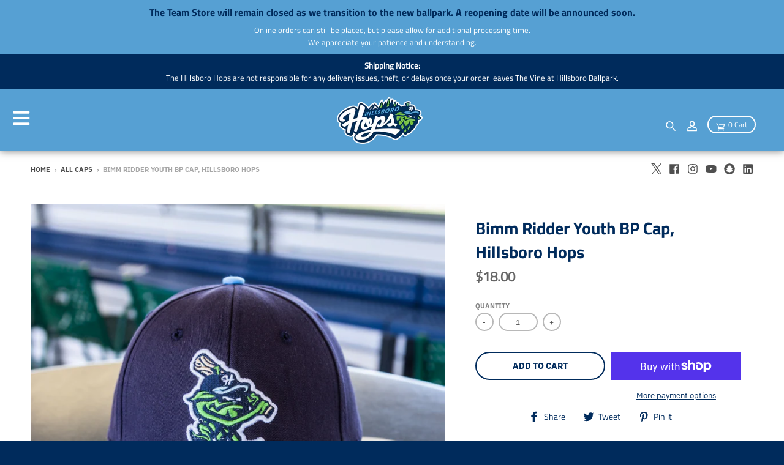

--- FILE ---
content_type: text/html; charset=utf-8
request_url: https://hillsborohops.milbstore.com/collections/all-caps/products/bimm-ridder-youth-bp-cap-hillsboro-hops
body_size: 42095
content:
<!doctype html>
<!--[if IE 8]><html class="no-js lt-ie9" lang="en"> <![endif]-->
<!--[if IE 9 ]><html class="ie9 no-js"> <![endif]-->
<!--[if (gt IE 9)|!(IE)]><!--> <html class="no-js" lang="en"> <!--<![endif]-->
<head>
  
  <meta charset="utf-8">
  <meta http-equiv="X-UA-Compatible" content="IE=edge,chrome=1">
  <link rel="canonical" href="https://hillsborohops.milbstore.com/products/bimm-ridder-youth-bp-cap-hillsboro-hops">
  <meta name="viewport" content="width=device-width,initial-scale=1">
  <meta name="theme-color" content="#002b5c">


  
  <!-- Google Tag Manager -->
    <script>(function(w,d,s,l,i){w[l]=w[l]||[];w[l].push({'gtm.start':
    new Date().getTime(),event:'gtm.js'});var f=d.getElementsByTagName(s)[0],
    j=d.createElement(s),dl=l!='dataLayer'?'&l='+l:'';j.async=true;j.src=
    'https://www.googletagmanager.com/gtm.js?id='+i+dl;f.parentNode.insertBefore(j,f);
    })(window,document,'script','dataLayer','GTM-MD5Q77C');
    </script>
  <!-- End Google Tag Manager -->
  

  
  <link rel="shortcut icon" href="//hillsborohops.milbstore.com/cdn/shop/files/hops-favicon_32x32.png?v=1614290546" type="image/png" />
  

  <title>
    Bimm Ridder Youth BP Cap, Hillsboro Hops &ndash; Hillsboro Hops Official Store
  </title>

  
    <meta name="description" content="Brand: Bimm Ridder Cap Style: Velcro Adjustable Color: Navy/Light Blue">
  

  <meta property="og:site_name" content="Hillsboro Hops Official Store">
<meta property="og:url" content="https://hillsborohops.milbstore.com/products/bimm-ridder-youth-bp-cap-hillsboro-hops">
<meta property="og:title" content="Bimm Ridder Youth BP Cap, Hillsboro Hops">
<meta property="og:type" content="product">
<meta property="og:description" content="Brand: Bimm Ridder Cap Style: Velcro Adjustable Color: Navy/Light Blue"><meta property="product:availability" content="instock">
  <meta property="product:price:amount" content="18.00">
  <meta property="product:price:currency" content="USD"><meta property="og:image" content="http://hillsborohops.milbstore.com/cdn/shop/products/20220823-HatsandKeychains.KI.0026_1200x1200.jpg?v=1661295283">
      <meta property="og:image:secure_url" content="https://hillsborohops.milbstore.com/cdn/shop/products/20220823-HatsandKeychains.KI.0026_1200x1200.jpg?v=1661295283">
      <meta property="og:image:width" content="1200">
      <meta property="og:image:height" content="1200">

<meta name="twitter:site" content="@HillsboroHops">
<meta name="twitter:card" content="summary_large_image">
<meta name="twitter:title" content="Bimm Ridder Youth BP Cap, Hillsboro Hops">
<meta name="twitter:description" content="Brand: Bimm Ridder Cap Style: Velcro Adjustable Color: Navy/Light Blue">


  <script>window.performance && window.performance.mark && window.performance.mark('shopify.content_for_header.start');</script><meta name="google-site-verification" content="Hri9CMjm9RaCVqujnRbfLxA-lpx_4u2UE2Gbqvrya7I">
<meta name="google-site-verification" content="lFkk9qjxEInAGJw14yjo82u5I5ujOqibpRrUt1_w4jw">
<meta name="google-site-verification" content="Hri9CMjm9RaCVqujnRbfLxA-lpx_4u2UE2Gbqvrya7I">
<meta id="shopify-digital-wallet" name="shopify-digital-wallet" content="/26007371885/digital_wallets/dialog">
<meta name="shopify-checkout-api-token" content="0af13029d7ffa416e17866fb876c52a9">
<meta id="in-context-paypal-metadata" data-shop-id="26007371885" data-venmo-supported="true" data-environment="production" data-locale="en_US" data-paypal-v4="true" data-currency="USD">
<link rel="alternate" type="application/json+oembed" href="https://hillsborohops.milbstore.com/products/bimm-ridder-youth-bp-cap-hillsboro-hops.oembed">
<script async="async" src="/checkouts/internal/preloads.js?locale=en-US"></script>
<link rel="preconnect" href="https://shop.app" crossorigin="anonymous">
<script async="async" src="https://shop.app/checkouts/internal/preloads.js?locale=en-US&shop_id=26007371885" crossorigin="anonymous"></script>
<script id="apple-pay-shop-capabilities" type="application/json">{"shopId":26007371885,"countryCode":"US","currencyCode":"USD","merchantCapabilities":["supports3DS"],"merchantId":"gid:\/\/shopify\/Shop\/26007371885","merchantName":"Hillsboro Hops Official Store","requiredBillingContactFields":["postalAddress","email","phone"],"requiredShippingContactFields":["postalAddress","email","phone"],"shippingType":"shipping","supportedNetworks":["visa","masterCard","amex","discover","elo","jcb"],"total":{"type":"pending","label":"Hillsboro Hops Official Store","amount":"1.00"},"shopifyPaymentsEnabled":true,"supportsSubscriptions":true}</script>
<script id="shopify-features" type="application/json">{"accessToken":"0af13029d7ffa416e17866fb876c52a9","betas":["rich-media-storefront-analytics"],"domain":"hillsborohops.milbstore.com","predictiveSearch":true,"shopId":26007371885,"locale":"en"}</script>
<script>var Shopify = Shopify || {};
Shopify.shop = "milb-hillsborohops.myshopify.com";
Shopify.locale = "en";
Shopify.currency = {"active":"USD","rate":"1.0"};
Shopify.country = "US";
Shopify.theme = {"name":"MiLB Theme (Synced)","id":131845324980,"schema_name":"MiLB","schema_version":"3.2.6","theme_store_id":null,"role":"main"};
Shopify.theme.handle = "null";
Shopify.theme.style = {"id":null,"handle":null};
Shopify.cdnHost = "hillsborohops.milbstore.com/cdn";
Shopify.routes = Shopify.routes || {};
Shopify.routes.root = "/";</script>
<script type="module">!function(o){(o.Shopify=o.Shopify||{}).modules=!0}(window);</script>
<script>!function(o){function n(){var o=[];function n(){o.push(Array.prototype.slice.apply(arguments))}return n.q=o,n}var t=o.Shopify=o.Shopify||{};t.loadFeatures=n(),t.autoloadFeatures=n()}(window);</script>
<script>
  window.ShopifyPay = window.ShopifyPay || {};
  window.ShopifyPay.apiHost = "shop.app\/pay";
  window.ShopifyPay.redirectState = null;
</script>
<script id="shop-js-analytics" type="application/json">{"pageType":"product"}</script>
<script defer="defer" async type="module" src="//hillsborohops.milbstore.com/cdn/shopifycloud/shop-js/modules/v2/client.init-shop-cart-sync_BT-GjEfc.en.esm.js"></script>
<script defer="defer" async type="module" src="//hillsborohops.milbstore.com/cdn/shopifycloud/shop-js/modules/v2/chunk.common_D58fp_Oc.esm.js"></script>
<script defer="defer" async type="module" src="//hillsborohops.milbstore.com/cdn/shopifycloud/shop-js/modules/v2/chunk.modal_xMitdFEc.esm.js"></script>
<script type="module">
  await import("//hillsborohops.milbstore.com/cdn/shopifycloud/shop-js/modules/v2/client.init-shop-cart-sync_BT-GjEfc.en.esm.js");
await import("//hillsborohops.milbstore.com/cdn/shopifycloud/shop-js/modules/v2/chunk.common_D58fp_Oc.esm.js");
await import("//hillsborohops.milbstore.com/cdn/shopifycloud/shop-js/modules/v2/chunk.modal_xMitdFEc.esm.js");

  window.Shopify.SignInWithShop?.initShopCartSync?.({"fedCMEnabled":true,"windoidEnabled":true});

</script>
<script>
  window.Shopify = window.Shopify || {};
  if (!window.Shopify.featureAssets) window.Shopify.featureAssets = {};
  window.Shopify.featureAssets['shop-js'] = {"shop-cart-sync":["modules/v2/client.shop-cart-sync_DZOKe7Ll.en.esm.js","modules/v2/chunk.common_D58fp_Oc.esm.js","modules/v2/chunk.modal_xMitdFEc.esm.js"],"init-fed-cm":["modules/v2/client.init-fed-cm_B6oLuCjv.en.esm.js","modules/v2/chunk.common_D58fp_Oc.esm.js","modules/v2/chunk.modal_xMitdFEc.esm.js"],"shop-cash-offers":["modules/v2/client.shop-cash-offers_D2sdYoxE.en.esm.js","modules/v2/chunk.common_D58fp_Oc.esm.js","modules/v2/chunk.modal_xMitdFEc.esm.js"],"shop-login-button":["modules/v2/client.shop-login-button_QeVjl5Y3.en.esm.js","modules/v2/chunk.common_D58fp_Oc.esm.js","modules/v2/chunk.modal_xMitdFEc.esm.js"],"pay-button":["modules/v2/client.pay-button_DXTOsIq6.en.esm.js","modules/v2/chunk.common_D58fp_Oc.esm.js","modules/v2/chunk.modal_xMitdFEc.esm.js"],"shop-button":["modules/v2/client.shop-button_DQZHx9pm.en.esm.js","modules/v2/chunk.common_D58fp_Oc.esm.js","modules/v2/chunk.modal_xMitdFEc.esm.js"],"avatar":["modules/v2/client.avatar_BTnouDA3.en.esm.js"],"init-windoid":["modules/v2/client.init-windoid_CR1B-cfM.en.esm.js","modules/v2/chunk.common_D58fp_Oc.esm.js","modules/v2/chunk.modal_xMitdFEc.esm.js"],"init-shop-for-new-customer-accounts":["modules/v2/client.init-shop-for-new-customer-accounts_C_vY_xzh.en.esm.js","modules/v2/client.shop-login-button_QeVjl5Y3.en.esm.js","modules/v2/chunk.common_D58fp_Oc.esm.js","modules/v2/chunk.modal_xMitdFEc.esm.js"],"init-shop-email-lookup-coordinator":["modules/v2/client.init-shop-email-lookup-coordinator_BI7n9ZSv.en.esm.js","modules/v2/chunk.common_D58fp_Oc.esm.js","modules/v2/chunk.modal_xMitdFEc.esm.js"],"init-shop-cart-sync":["modules/v2/client.init-shop-cart-sync_BT-GjEfc.en.esm.js","modules/v2/chunk.common_D58fp_Oc.esm.js","modules/v2/chunk.modal_xMitdFEc.esm.js"],"shop-toast-manager":["modules/v2/client.shop-toast-manager_DiYdP3xc.en.esm.js","modules/v2/chunk.common_D58fp_Oc.esm.js","modules/v2/chunk.modal_xMitdFEc.esm.js"],"init-customer-accounts":["modules/v2/client.init-customer-accounts_D9ZNqS-Q.en.esm.js","modules/v2/client.shop-login-button_QeVjl5Y3.en.esm.js","modules/v2/chunk.common_D58fp_Oc.esm.js","modules/v2/chunk.modal_xMitdFEc.esm.js"],"init-customer-accounts-sign-up":["modules/v2/client.init-customer-accounts-sign-up_iGw4briv.en.esm.js","modules/v2/client.shop-login-button_QeVjl5Y3.en.esm.js","modules/v2/chunk.common_D58fp_Oc.esm.js","modules/v2/chunk.modal_xMitdFEc.esm.js"],"shop-follow-button":["modules/v2/client.shop-follow-button_CqMgW2wH.en.esm.js","modules/v2/chunk.common_D58fp_Oc.esm.js","modules/v2/chunk.modal_xMitdFEc.esm.js"],"checkout-modal":["modules/v2/client.checkout-modal_xHeaAweL.en.esm.js","modules/v2/chunk.common_D58fp_Oc.esm.js","modules/v2/chunk.modal_xMitdFEc.esm.js"],"shop-login":["modules/v2/client.shop-login_D91U-Q7h.en.esm.js","modules/v2/chunk.common_D58fp_Oc.esm.js","modules/v2/chunk.modal_xMitdFEc.esm.js"],"lead-capture":["modules/v2/client.lead-capture_BJmE1dJe.en.esm.js","modules/v2/chunk.common_D58fp_Oc.esm.js","modules/v2/chunk.modal_xMitdFEc.esm.js"],"payment-terms":["modules/v2/client.payment-terms_Ci9AEqFq.en.esm.js","modules/v2/chunk.common_D58fp_Oc.esm.js","modules/v2/chunk.modal_xMitdFEc.esm.js"]};
</script>
<script>(function() {
  var isLoaded = false;
  function asyncLoad() {
    if (isLoaded) return;
    isLoaded = true;
    var urls = ["https:\/\/chimpstatic.com\/mcjs-connected\/js\/users\/543149be9572efd4eb326c107\/aff7a9f5f28ac22c2d46e37c8.js?shop=milb-hillsborohops.myshopify.com","https:\/\/cdn.nfcube.com\/instafeed-139b2216260a47cb6f08bc9d102f5c37.js?shop=milb-hillsborohops.myshopify.com"];
    for (var i = 0; i < urls.length; i++) {
      var s = document.createElement('script');
      s.type = 'text/javascript';
      s.async = true;
      s.src = urls[i];
      var x = document.getElementsByTagName('script')[0];
      x.parentNode.insertBefore(s, x);
    }
  };
  if(window.attachEvent) {
    window.attachEvent('onload', asyncLoad);
  } else {
    window.addEventListener('load', asyncLoad, false);
  }
})();</script>
<script id="__st">var __st={"a":26007371885,"offset":-28800,"reqid":"6bda2522-9711-455b-8eec-8d4357a3da7e-1769113707","pageurl":"hillsborohops.milbstore.com\/collections\/all-caps\/products\/bimm-ridder-youth-bp-cap-hillsboro-hops","u":"6f7efc83e2cb","p":"product","rtyp":"product","rid":7234839937204};</script>
<script>window.ShopifyPaypalV4VisibilityTracking = true;</script>
<script id="captcha-bootstrap">!function(){'use strict';const t='contact',e='account',n='new_comment',o=[[t,t],['blogs',n],['comments',n],[t,'customer']],c=[[e,'customer_login'],[e,'guest_login'],[e,'recover_customer_password'],[e,'create_customer']],r=t=>t.map((([t,e])=>`form[action*='/${t}']:not([data-nocaptcha='true']) input[name='form_type'][value='${e}']`)).join(','),a=t=>()=>t?[...document.querySelectorAll(t)].map((t=>t.form)):[];function s(){const t=[...o],e=r(t);return a(e)}const i='password',u='form_key',d=['recaptcha-v3-token','g-recaptcha-response','h-captcha-response',i],f=()=>{try{return window.sessionStorage}catch{return}},m='__shopify_v',_=t=>t.elements[u];function p(t,e,n=!1){try{const o=window.sessionStorage,c=JSON.parse(o.getItem(e)),{data:r}=function(t){const{data:e,action:n}=t;return t[m]||n?{data:e,action:n}:{data:t,action:n}}(c);for(const[e,n]of Object.entries(r))t.elements[e]&&(t.elements[e].value=n);n&&o.removeItem(e)}catch(o){console.error('form repopulation failed',{error:o})}}const l='form_type',E='cptcha';function T(t){t.dataset[E]=!0}const w=window,h=w.document,L='Shopify',v='ce_forms',y='captcha';let A=!1;((t,e)=>{const n=(g='f06e6c50-85a8-45c8-87d0-21a2b65856fe',I='https://cdn.shopify.com/shopifycloud/storefront-forms-hcaptcha/ce_storefront_forms_captcha_hcaptcha.v1.5.2.iife.js',D={infoText:'Protected by hCaptcha',privacyText:'Privacy',termsText:'Terms'},(t,e,n)=>{const o=w[L][v],c=o.bindForm;if(c)return c(t,g,e,D).then(n);var r;o.q.push([[t,g,e,D],n]),r=I,A||(h.body.append(Object.assign(h.createElement('script'),{id:'captcha-provider',async:!0,src:r})),A=!0)});var g,I,D;w[L]=w[L]||{},w[L][v]=w[L][v]||{},w[L][v].q=[],w[L][y]=w[L][y]||{},w[L][y].protect=function(t,e){n(t,void 0,e),T(t)},Object.freeze(w[L][y]),function(t,e,n,w,h,L){const[v,y,A,g]=function(t,e,n){const i=e?o:[],u=t?c:[],d=[...i,...u],f=r(d),m=r(i),_=r(d.filter((([t,e])=>n.includes(e))));return[a(f),a(m),a(_),s()]}(w,h,L),I=t=>{const e=t.target;return e instanceof HTMLFormElement?e:e&&e.form},D=t=>v().includes(t);t.addEventListener('submit',(t=>{const e=I(t);if(!e)return;const n=D(e)&&!e.dataset.hcaptchaBound&&!e.dataset.recaptchaBound,o=_(e),c=g().includes(e)&&(!o||!o.value);(n||c)&&t.preventDefault(),c&&!n&&(function(t){try{if(!f())return;!function(t){const e=f();if(!e)return;const n=_(t);if(!n)return;const o=n.value;o&&e.removeItem(o)}(t);const e=Array.from(Array(32),(()=>Math.random().toString(36)[2])).join('');!function(t,e){_(t)||t.append(Object.assign(document.createElement('input'),{type:'hidden',name:u})),t.elements[u].value=e}(t,e),function(t,e){const n=f();if(!n)return;const o=[...t.querySelectorAll(`input[type='${i}']`)].map((({name:t})=>t)),c=[...d,...o],r={};for(const[a,s]of new FormData(t).entries())c.includes(a)||(r[a]=s);n.setItem(e,JSON.stringify({[m]:1,action:t.action,data:r}))}(t,e)}catch(e){console.error('failed to persist form',e)}}(e),e.submit())}));const S=(t,e)=>{t&&!t.dataset[E]&&(n(t,e.some((e=>e===t))),T(t))};for(const o of['focusin','change'])t.addEventListener(o,(t=>{const e=I(t);D(e)&&S(e,y())}));const B=e.get('form_key'),M=e.get(l),P=B&&M;t.addEventListener('DOMContentLoaded',(()=>{const t=y();if(P)for(const e of t)e.elements[l].value===M&&p(e,B);[...new Set([...A(),...v().filter((t=>'true'===t.dataset.shopifyCaptcha))])].forEach((e=>S(e,t)))}))}(h,new URLSearchParams(w.location.search),n,t,e,['guest_login'])})(!0,!0)}();</script>
<script integrity="sha256-4kQ18oKyAcykRKYeNunJcIwy7WH5gtpwJnB7kiuLZ1E=" data-source-attribution="shopify.loadfeatures" defer="defer" src="//hillsborohops.milbstore.com/cdn/shopifycloud/storefront/assets/storefront/load_feature-a0a9edcb.js" crossorigin="anonymous"></script>
<script crossorigin="anonymous" defer="defer" src="//hillsborohops.milbstore.com/cdn/shopifycloud/storefront/assets/shopify_pay/storefront-65b4c6d7.js?v=20250812"></script>
<script data-source-attribution="shopify.dynamic_checkout.dynamic.init">var Shopify=Shopify||{};Shopify.PaymentButton=Shopify.PaymentButton||{isStorefrontPortableWallets:!0,init:function(){window.Shopify.PaymentButton.init=function(){};var t=document.createElement("script");t.src="https://hillsborohops.milbstore.com/cdn/shopifycloud/portable-wallets/latest/portable-wallets.en.js",t.type="module",document.head.appendChild(t)}};
</script>
<script data-source-attribution="shopify.dynamic_checkout.buyer_consent">
  function portableWalletsHideBuyerConsent(e){var t=document.getElementById("shopify-buyer-consent"),n=document.getElementById("shopify-subscription-policy-button");t&&n&&(t.classList.add("hidden"),t.setAttribute("aria-hidden","true"),n.removeEventListener("click",e))}function portableWalletsShowBuyerConsent(e){var t=document.getElementById("shopify-buyer-consent"),n=document.getElementById("shopify-subscription-policy-button");t&&n&&(t.classList.remove("hidden"),t.removeAttribute("aria-hidden"),n.addEventListener("click",e))}window.Shopify?.PaymentButton&&(window.Shopify.PaymentButton.hideBuyerConsent=portableWalletsHideBuyerConsent,window.Shopify.PaymentButton.showBuyerConsent=portableWalletsShowBuyerConsent);
</script>
<script>
  function portableWalletsCleanup(e){e&&e.src&&console.error("Failed to load portable wallets script "+e.src);var t=document.querySelectorAll("shopify-accelerated-checkout .shopify-payment-button__skeleton, shopify-accelerated-checkout-cart .wallet-cart-button__skeleton"),e=document.getElementById("shopify-buyer-consent");for(let e=0;e<t.length;e++)t[e].remove();e&&e.remove()}function portableWalletsNotLoadedAsModule(e){e instanceof ErrorEvent&&"string"==typeof e.message&&e.message.includes("import.meta")&&"string"==typeof e.filename&&e.filename.includes("portable-wallets")&&(window.removeEventListener("error",portableWalletsNotLoadedAsModule),window.Shopify.PaymentButton.failedToLoad=e,"loading"===document.readyState?document.addEventListener("DOMContentLoaded",window.Shopify.PaymentButton.init):window.Shopify.PaymentButton.init())}window.addEventListener("error",portableWalletsNotLoadedAsModule);
</script>

<script type="module" src="https://hillsborohops.milbstore.com/cdn/shopifycloud/portable-wallets/latest/portable-wallets.en.js" onError="portableWalletsCleanup(this)" crossorigin="anonymous"></script>
<script nomodule>
  document.addEventListener("DOMContentLoaded", portableWalletsCleanup);
</script>

<link id="shopify-accelerated-checkout-styles" rel="stylesheet" media="screen" href="https://hillsborohops.milbstore.com/cdn/shopifycloud/portable-wallets/latest/accelerated-checkout-backwards-compat.css" crossorigin="anonymous">
<style id="shopify-accelerated-checkout-cart">
        #shopify-buyer-consent {
  margin-top: 1em;
  display: inline-block;
  width: 100%;
}

#shopify-buyer-consent.hidden {
  display: none;
}

#shopify-subscription-policy-button {
  background: none;
  border: none;
  padding: 0;
  text-decoration: underline;
  font-size: inherit;
  cursor: pointer;
}

#shopify-subscription-policy-button::before {
  box-shadow: none;
}

      </style>

<script>window.performance && window.performance.mark && window.performance.mark('shopify.content_for_header.end');</script>
  <link href="//hillsborohops.milbstore.com/cdn/shop/t/4/assets/theme.scss.css?v=162933253530065395621762195831" rel="stylesheet" type="text/css" media="all" />
  <link href="//hillsborohops.milbstore.com/cdn/shop/t/4/assets/custom.css?v=60360488605024063781765924136" rel="stylesheet" type="text/css" media="all" />

  

  <script>
    window.StyleMilb = window.StyleMilb || {};
    window.StyleMilb = window.StyleMilb || {};
    StyleMilb.Strings = {
      instagramAddToken: "Add your Instagram access token.",
      instagramInvalidToken: "The Instagram access token is invalid. Check to make sure you added the complete token.",
      instagramRateLimitToken: "Your store is currently over Instagram\u0026#39;s rate limit. Contact Snow Commerce support for details.",
      addToCart: "Add to Cart",
      soldOut: "Sold Out",
      addressError: "Error looking up that address",
      addressNoResults: "No results for that address",
      addressQueryLimit: "You have exceeded the Google API usage limit. Consider upgrading to a \u003ca href=\"https:\/\/developers.google.com\/maps\/premium\/usage-limits\"\u003ePremium Plan\u003c\/a\u003e.",
      authError: "There was a problem authenticating your Google Maps account.",
      agreeNotice: "You must agree with the terms and conditions of sales to check out."
    }

    StyleMilb.currencyFormat = "${{amount}}";
    StyleMilb.ajaxCartEnable = true;
    StyleMilb.cartData = {"note":null,"attributes":{},"original_total_price":0,"total_price":0,"total_discount":0,"total_weight":0.0,"item_count":0,"items":[],"requires_shipping":false,"currency":"USD","items_subtotal_price":0,"cart_level_discount_applications":[],"checkout_charge_amount":0};
    // Post defer
    window.addEventListener('DOMContentLoaded', function() {
      (function( $ ) {
      

      
      
      })(jq223);
    });
    document.documentElement.className = document.documentElement.className.replace('no-js', 'js');
  </script>
  <script type="text/javascript">
    window.lazySizesConfig = window.lazySizesConfig || {};
    window.lazySizesConfig.loadMode = 1;
  </script>

  <!--[if (gt IE 9)|!(IE)]><!--><script src="//hillsborohops.milbstore.com/cdn/shop/t/4/assets/lazysizes.min.js?v=118113856642485937161683307239" async="async"></script><!--<![endif]-->
  <!--[if lte IE 9]><script src="//hillsborohops.milbstore.com/cdn/shop/t/4/assets/lazysizes.min.js?v=118113856642485937161683307239"></script><![endif]-->
  <!--[if (gt IE 9)|!(IE)]><!--><script src="//hillsborohops.milbstore.com/cdn/shop/t/4/assets/vendor.js?v=140859378876702246851683307239" defer="defer"></script><!--<![endif]-->
  <!--[if lte IE 9]><script src="//hillsborohops.milbstore.com/cdn/shop/t/4/assets/vendor.js?v=140859378876702246851683307239"></script><![endif]-->
  
  
  <!--[if (gt IE 9)|!(IE)]><!--><script src="//hillsborohops.milbstore.com/cdn/shop/t/4/assets/theme.js?v=143170276759678064551716218637enable_js_minification=1" defer="defer"></script><!--<![endif]-->
  <!--[if lte IE 9]><script src="//hillsborohops.milbstore.com/cdn/shop/t/4/assets/theme.js?v=143170276759678064551716218637enable_js_minification=1"></script><![endif]-->

  <script src="//ajax.googleapis.com/ajax/libs/jquery/1.9.1/jquery.min.js" type="text/javascript"></script>
  <script src="//ajax.googleapis.com/ajax/libs/jqueryui/1.10.3/jquery-ui.min.js" type="text/javascript"></script>
  <script src="//hillsborohops.milbstore.com/cdn/shopifycloud/storefront/assets/themes_support/api.jquery-7ab1a3a4.js" type="text/javascript"></script>
  <script src="//hillsborohops.milbstore.com/cdn/shopifycloud/storefront/assets/themes_support/option_selection-b017cd28.js" type="text/javascript"></script>
  <script src="//ajax.googleapis.com/ajax/libs/jquery/2.2.3/jquery.min.js" type="text/javascript"></script>

  <!-- Auction Snippet -->
    <link href="//hillsborohops.milbstore.com/cdn/shop/t/4/assets/cd-ondemand.css?v=143814650022483533751683307239" rel="stylesheet" type="text/css" media="all" />
    <script src="//hillsborohops.milbstore.com/cdn/shop/t/4/assets/cd-ondemand-min.js?v=18021529192171059541694532298"></script>
  <script src="//hillsborohops.milbstore.com/cdn/shop/t/4/assets/cd-ondemand-templates-min.js?v=96471258650016848921683307239"></script>
  
  <script>
  (function($) {
    $('#team-auction-container').ondemand({
      url: "https://www.milbauctions.com/iSynApp/allAuction.action?sid=1103205&rc=50&pgmode1=teamsearch&pgcust1=hops&fsList[0].strValue1=caf_team_s&fsList[0].strValue2=hops&sort=title_asc&layout=listview",
      site: 'https://www.milbauctions.com',
      siteId: 1103205,
      primaryColor: "#002b5c",
      secondaryColor: "#e31837",
      background: "#FFF",
      titleWidget: "",
      parameters: "pgmode1=teamsearch&pgcust1=hops&fsList[0].strValue1=caf_team_s&fsList[0].strValue2=hops&sort=lastbidts_desc",
      items: 1,
      liveUpdate: false,
      utmString: '&utm_source=osuStore&utm_medium=ondemand&utm_campaign=milbOndemand',
      template: 'milbcom',
      countdown: true
    });
  })( jQuery );
</script>
  
  
  <script src="https://cdnjs.cloudflare.com/ajax/libs/jquery/3.2.1/jquery.min.js"></script>
  <meta name="google-site-verification" content="VoEUDISrc3xx4-povjOKh3p4TOcDdHlGrKTOw7AF88U" />
  <meta name="facebook-domain-verification" content="" />

  
      
<script>!function(){window.semaphore=window.semaphore||[],window.ketch=function(){window.semaphore.push(arguments)};var e=document.createElement("script");e.type="text/javascript",e.src="https://global.ketchcdn.com/web/v3/config/snow_commerce/hillsboro_hops_official_store/boot.js",e.defer=e.async=!0,document.getElementsByTagName("head")[0].appendChild(e)}();</script>





<script>
  window.ketch('on', 'consent', consent => {
    const ketchUpdatedConsent = consent.purposes;

    window.ketch('getConfig', ketchConfig => {
      const purposeConfig = ketchConfig.purposes;

      var canonicalPurposeGoogleKeyMap = {
        behavioral_advertising: ['ad_storage', 'ad_user_data'],
        analytics: ['analytics_storage'],
        essential_services: ['functionality_storage', 'security_storage'],
        personalization: ['personalization_storage', 'ad_personalization']
      };

      let consentWithGooglePurposes = {};

      for (const purposeCode in ketchUpdatedConsent) {
        consentWithGooglePurposes[purposeCode] = ketchUpdatedConsent[purposeCode];
        for (const purpose of purposeConfig) {
          if (purpose.code === purposeCode) {
            const canonicalPurposes = purpose.canonicalPurposeCodes;
            if (canonicalPurposes) {
              for (const canonicalPurpose of canonicalPurposes) {
                if (canonicalPurposeGoogleKeyMap[canonicalPurpose]) {
                  const gPurposes = canonicalPurposeGoogleKeyMap[canonicalPurpose];
                  for (const gp of gPurposes) {
                    if (consentWithGooglePurposes[gp]) {
                      consent[gp] = consentWithGooglePurposes[gp] || ketchUpdatedConsent[purposeCode];
                    } else {
                      consentWithGooglePurposes[gp] = ketchUpdatedConsent[purposeCode];
                    }
                  }
                }
              }
            }
          }
        }
      }
      
      Shopify.analytics.publish('ketchConsentChanged', { purposes: consentWithGooglePurposes });

    });
  });

</script>
  

  <!-- BEGIN app block: shopify://apps/klaviyo-email-marketing-sms/blocks/klaviyo-onsite-embed/2632fe16-c075-4321-a88b-50b567f42507 -->












  <script async src="https://static.klaviyo.com/onsite/js/VwkD6G/klaviyo.js?company_id=VwkD6G"></script>
  <script>!function(){if(!window.klaviyo){window._klOnsite=window._klOnsite||[];try{window.klaviyo=new Proxy({},{get:function(n,i){return"push"===i?function(){var n;(n=window._klOnsite).push.apply(n,arguments)}:function(){for(var n=arguments.length,o=new Array(n),w=0;w<n;w++)o[w]=arguments[w];var t="function"==typeof o[o.length-1]?o.pop():void 0,e=new Promise((function(n){window._klOnsite.push([i].concat(o,[function(i){t&&t(i),n(i)}]))}));return e}}})}catch(n){window.klaviyo=window.klaviyo||[],window.klaviyo.push=function(){var n;(n=window._klOnsite).push.apply(n,arguments)}}}}();</script>

  
    <script id="viewed_product">
      if (item == null) {
        var _learnq = _learnq || [];

        var MetafieldReviews = null
        var MetafieldYotpoRating = null
        var MetafieldYotpoCount = null
        var MetafieldLooxRating = null
        var MetafieldLooxCount = null
        var okendoProduct = null
        var okendoProductReviewCount = null
        var okendoProductReviewAverageValue = null
        try {
          // The following fields are used for Customer Hub recently viewed in order to add reviews.
          // This information is not part of __kla_viewed. Instead, it is part of __kla_viewed_reviewed_items
          MetafieldReviews = {};
          MetafieldYotpoRating = null
          MetafieldYotpoCount = null
          MetafieldLooxRating = null
          MetafieldLooxCount = null

          okendoProduct = null
          // If the okendo metafield is not legacy, it will error, which then requires the new json formatted data
          if (okendoProduct && 'error' in okendoProduct) {
            okendoProduct = null
          }
          okendoProductReviewCount = okendoProduct ? okendoProduct.reviewCount : null
          okendoProductReviewAverageValue = okendoProduct ? okendoProduct.reviewAverageValue : null
        } catch (error) {
          console.error('Error in Klaviyo onsite reviews tracking:', error);
        }

        var item = {
          Name: "Bimm Ridder Youth BP Cap, Hillsboro Hops",
          ProductID: 7234839937204,
          Categories: ["2024 Gifts for Kids","Adjustable Caps","All","All Caps","All Kids","Best Sellers","Best Sellers","Black Friday\/Cyber Monday 2023","Discount Code Items","Gifts Under $20","National Hat Day","National Hat Day 2023","National Hat Day 2026"],
          ImageURL: "https://hillsborohops.milbstore.com/cdn/shop/products/20220823-HatsandKeychains.KI.0026_grande.jpg?v=1661295283",
          URL: "https://hillsborohops.milbstore.com/products/bimm-ridder-youth-bp-cap-hillsboro-hops",
          Brand: "Bimm Ridder",
          Price: "$18.00",
          Value: "18.00",
          CompareAtPrice: "$0.00"
        };
        _learnq.push(['track', 'Viewed Product', item]);
        _learnq.push(['trackViewedItem', {
          Title: item.Name,
          ItemId: item.ProductID,
          Categories: item.Categories,
          ImageUrl: item.ImageURL,
          Url: item.URL,
          Metadata: {
            Brand: item.Brand,
            Price: item.Price,
            Value: item.Value,
            CompareAtPrice: item.CompareAtPrice
          },
          metafields:{
            reviews: MetafieldReviews,
            yotpo:{
              rating: MetafieldYotpoRating,
              count: MetafieldYotpoCount,
            },
            loox:{
              rating: MetafieldLooxRating,
              count: MetafieldLooxCount,
            },
            okendo: {
              rating: okendoProductReviewAverageValue,
              count: okendoProductReviewCount,
            }
          }
        }]);
      }
    </script>
  




  <script>
    window.klaviyoReviewsProductDesignMode = false
  </script>







<!-- END app block --><link href="https://cdn.shopify.com/extensions/019bb6a5-4a9f-7225-a75a-dc39472f86dc/madgic-checkout-validation-261/assets/orichi-limit-purchase.css" rel="stylesheet" type="text/css" media="all">
<link href="https://monorail-edge.shopifysvc.com" rel="dns-prefetch">
<script>(function(){if ("sendBeacon" in navigator && "performance" in window) {try {var session_token_from_headers = performance.getEntriesByType('navigation')[0].serverTiming.find(x => x.name == '_s').description;} catch {var session_token_from_headers = undefined;}var session_cookie_matches = document.cookie.match(/_shopify_s=([^;]*)/);var session_token_from_cookie = session_cookie_matches && session_cookie_matches.length === 2 ? session_cookie_matches[1] : "";var session_token = session_token_from_headers || session_token_from_cookie || "";function handle_abandonment_event(e) {var entries = performance.getEntries().filter(function(entry) {return /monorail-edge.shopifysvc.com/.test(entry.name);});if (!window.abandonment_tracked && entries.length === 0) {window.abandonment_tracked = true;var currentMs = Date.now();var navigation_start = performance.timing.navigationStart;var payload = {shop_id: 26007371885,url: window.location.href,navigation_start,duration: currentMs - navigation_start,session_token,page_type: "product"};window.navigator.sendBeacon("https://monorail-edge.shopifysvc.com/v1/produce", JSON.stringify({schema_id: "online_store_buyer_site_abandonment/1.1",payload: payload,metadata: {event_created_at_ms: currentMs,event_sent_at_ms: currentMs}}));}}window.addEventListener('pagehide', handle_abandonment_event);}}());</script>
<script id="web-pixels-manager-setup">(function e(e,d,r,n,o){if(void 0===o&&(o={}),!Boolean(null===(a=null===(i=window.Shopify)||void 0===i?void 0:i.analytics)||void 0===a?void 0:a.replayQueue)){var i,a;window.Shopify=window.Shopify||{};var t=window.Shopify;t.analytics=t.analytics||{};var s=t.analytics;s.replayQueue=[],s.publish=function(e,d,r){return s.replayQueue.push([e,d,r]),!0};try{self.performance.mark("wpm:start")}catch(e){}var l=function(){var e={modern:/Edge?\/(1{2}[4-9]|1[2-9]\d|[2-9]\d{2}|\d{4,})\.\d+(\.\d+|)|Firefox\/(1{2}[4-9]|1[2-9]\d|[2-9]\d{2}|\d{4,})\.\d+(\.\d+|)|Chrom(ium|e)\/(9{2}|\d{3,})\.\d+(\.\d+|)|(Maci|X1{2}).+ Version\/(15\.\d+|(1[6-9]|[2-9]\d|\d{3,})\.\d+)([,.]\d+|)( \(\w+\)|)( Mobile\/\w+|) Safari\/|Chrome.+OPR\/(9{2}|\d{3,})\.\d+\.\d+|(CPU[ +]OS|iPhone[ +]OS|CPU[ +]iPhone|CPU IPhone OS|CPU iPad OS)[ +]+(15[._]\d+|(1[6-9]|[2-9]\d|\d{3,})[._]\d+)([._]\d+|)|Android:?[ /-](13[3-9]|1[4-9]\d|[2-9]\d{2}|\d{4,})(\.\d+|)(\.\d+|)|Android.+Firefox\/(13[5-9]|1[4-9]\d|[2-9]\d{2}|\d{4,})\.\d+(\.\d+|)|Android.+Chrom(ium|e)\/(13[3-9]|1[4-9]\d|[2-9]\d{2}|\d{4,})\.\d+(\.\d+|)|SamsungBrowser\/([2-9]\d|\d{3,})\.\d+/,legacy:/Edge?\/(1[6-9]|[2-9]\d|\d{3,})\.\d+(\.\d+|)|Firefox\/(5[4-9]|[6-9]\d|\d{3,})\.\d+(\.\d+|)|Chrom(ium|e)\/(5[1-9]|[6-9]\d|\d{3,})\.\d+(\.\d+|)([\d.]+$|.*Safari\/(?![\d.]+ Edge\/[\d.]+$))|(Maci|X1{2}).+ Version\/(10\.\d+|(1[1-9]|[2-9]\d|\d{3,})\.\d+)([,.]\d+|)( \(\w+\)|)( Mobile\/\w+|) Safari\/|Chrome.+OPR\/(3[89]|[4-9]\d|\d{3,})\.\d+\.\d+|(CPU[ +]OS|iPhone[ +]OS|CPU[ +]iPhone|CPU IPhone OS|CPU iPad OS)[ +]+(10[._]\d+|(1[1-9]|[2-9]\d|\d{3,})[._]\d+)([._]\d+|)|Android:?[ /-](13[3-9]|1[4-9]\d|[2-9]\d{2}|\d{4,})(\.\d+|)(\.\d+|)|Mobile Safari.+OPR\/([89]\d|\d{3,})\.\d+\.\d+|Android.+Firefox\/(13[5-9]|1[4-9]\d|[2-9]\d{2}|\d{4,})\.\d+(\.\d+|)|Android.+Chrom(ium|e)\/(13[3-9]|1[4-9]\d|[2-9]\d{2}|\d{4,})\.\d+(\.\d+|)|Android.+(UC? ?Browser|UCWEB|U3)[ /]?(15\.([5-9]|\d{2,})|(1[6-9]|[2-9]\d|\d{3,})\.\d+)\.\d+|SamsungBrowser\/(5\.\d+|([6-9]|\d{2,})\.\d+)|Android.+MQ{2}Browser\/(14(\.(9|\d{2,})|)|(1[5-9]|[2-9]\d|\d{3,})(\.\d+|))(\.\d+|)|K[Aa][Ii]OS\/(3\.\d+|([4-9]|\d{2,})\.\d+)(\.\d+|)/},d=e.modern,r=e.legacy,n=navigator.userAgent;return n.match(d)?"modern":n.match(r)?"legacy":"unknown"}(),u="modern"===l?"modern":"legacy",c=(null!=n?n:{modern:"",legacy:""})[u],f=function(e){return[e.baseUrl,"/wpm","/b",e.hashVersion,"modern"===e.buildTarget?"m":"l",".js"].join("")}({baseUrl:d,hashVersion:r,buildTarget:u}),m=function(e){var d=e.version,r=e.bundleTarget,n=e.surface,o=e.pageUrl,i=e.monorailEndpoint;return{emit:function(e){var a=e.status,t=e.errorMsg,s=(new Date).getTime(),l=JSON.stringify({metadata:{event_sent_at_ms:s},events:[{schema_id:"web_pixels_manager_load/3.1",payload:{version:d,bundle_target:r,page_url:o,status:a,surface:n,error_msg:t},metadata:{event_created_at_ms:s}}]});if(!i)return console&&console.warn&&console.warn("[Web Pixels Manager] No Monorail endpoint provided, skipping logging."),!1;try{return self.navigator.sendBeacon.bind(self.navigator)(i,l)}catch(e){}var u=new XMLHttpRequest;try{return u.open("POST",i,!0),u.setRequestHeader("Content-Type","text/plain"),u.send(l),!0}catch(e){return console&&console.warn&&console.warn("[Web Pixels Manager] Got an unhandled error while logging to Monorail."),!1}}}}({version:r,bundleTarget:l,surface:e.surface,pageUrl:self.location.href,monorailEndpoint:e.monorailEndpoint});try{o.browserTarget=l,function(e){var d=e.src,r=e.async,n=void 0===r||r,o=e.onload,i=e.onerror,a=e.sri,t=e.scriptDataAttributes,s=void 0===t?{}:t,l=document.createElement("script"),u=document.querySelector("head"),c=document.querySelector("body");if(l.async=n,l.src=d,a&&(l.integrity=a,l.crossOrigin="anonymous"),s)for(var f in s)if(Object.prototype.hasOwnProperty.call(s,f))try{l.dataset[f]=s[f]}catch(e){}if(o&&l.addEventListener("load",o),i&&l.addEventListener("error",i),u)u.appendChild(l);else{if(!c)throw new Error("Did not find a head or body element to append the script");c.appendChild(l)}}({src:f,async:!0,onload:function(){if(!function(){var e,d;return Boolean(null===(d=null===(e=window.Shopify)||void 0===e?void 0:e.analytics)||void 0===d?void 0:d.initialized)}()){var d=window.webPixelsManager.init(e)||void 0;if(d){var r=window.Shopify.analytics;r.replayQueue.forEach((function(e){var r=e[0],n=e[1],o=e[2];d.publishCustomEvent(r,n,o)})),r.replayQueue=[],r.publish=d.publishCustomEvent,r.visitor=d.visitor,r.initialized=!0}}},onerror:function(){return m.emit({status:"failed",errorMsg:"".concat(f," has failed to load")})},sri:function(e){var d=/^sha384-[A-Za-z0-9+/=]+$/;return"string"==typeof e&&d.test(e)}(c)?c:"",scriptDataAttributes:o}),m.emit({status:"loading"})}catch(e){m.emit({status:"failed",errorMsg:(null==e?void 0:e.message)||"Unknown error"})}}})({shopId: 26007371885,storefrontBaseUrl: "https://hillsborohops.milbstore.com",extensionsBaseUrl: "https://extensions.shopifycdn.com/cdn/shopifycloud/web-pixels-manager",monorailEndpoint: "https://monorail-edge.shopifysvc.com/unstable/produce_batch",surface: "storefront-renderer",enabledBetaFlags: ["2dca8a86"],webPixelsConfigList: [{"id":"775651508","configuration":"{\"accountID\":\"VwkD6G\",\"webPixelConfig\":\"eyJlbmFibGVBZGRlZFRvQ2FydEV2ZW50cyI6IHRydWV9\"}","eventPayloadVersion":"v1","runtimeContext":"STRICT","scriptVersion":"524f6c1ee37bacdca7657a665bdca589","type":"APP","apiClientId":123074,"privacyPurposes":["ANALYTICS","MARKETING"],"dataSharingAdjustments":{"protectedCustomerApprovalScopes":["read_customer_address","read_customer_email","read_customer_name","read_customer_personal_data","read_customer_phone"]}},{"id":"387776692","configuration":"{\"config\":\"{\\\"google_tag_ids\\\":[\\\"G-HE96H3GQKV\\\",\\\"GT-MJPCKD6\\\",\\\"G-0SMJ8P6PKD\\\"],\\\"target_country\\\":\\\"US\\\",\\\"gtag_events\\\":[{\\\"type\\\":\\\"begin_checkout\\\",\\\"action_label\\\":[\\\"G-HE96H3GQKV\\\",\\\"G-0SMJ8P6PKD\\\"]},{\\\"type\\\":\\\"search\\\",\\\"action_label\\\":[\\\"G-HE96H3GQKV\\\",\\\"G-0SMJ8P6PKD\\\"]},{\\\"type\\\":\\\"view_item\\\",\\\"action_label\\\":[\\\"G-HE96H3GQKV\\\",\\\"MC-MM1PGYT81Q\\\",\\\"G-0SMJ8P6PKD\\\"]},{\\\"type\\\":\\\"purchase\\\",\\\"action_label\\\":[\\\"G-HE96H3GQKV\\\",\\\"MC-MM1PGYT81Q\\\",\\\"G-0SMJ8P6PKD\\\"]},{\\\"type\\\":\\\"page_view\\\",\\\"action_label\\\":[\\\"G-HE96H3GQKV\\\",\\\"MC-MM1PGYT81Q\\\",\\\"G-0SMJ8P6PKD\\\"]},{\\\"type\\\":\\\"add_payment_info\\\",\\\"action_label\\\":[\\\"G-HE96H3GQKV\\\",\\\"G-0SMJ8P6PKD\\\"]},{\\\"type\\\":\\\"add_to_cart\\\",\\\"action_label\\\":[\\\"G-HE96H3GQKV\\\",\\\"G-0SMJ8P6PKD\\\"]}],\\\"enable_monitoring_mode\\\":false}\"}","eventPayloadVersion":"v1","runtimeContext":"OPEN","scriptVersion":"b2a88bafab3e21179ed38636efcd8a93","type":"APP","apiClientId":1780363,"privacyPurposes":[],"dataSharingAdjustments":{"protectedCustomerApprovalScopes":["read_customer_address","read_customer_email","read_customer_name","read_customer_personal_data","read_customer_phone"]}},{"id":"22642868","eventPayloadVersion":"1","runtimeContext":"LAX","scriptVersion":"1","type":"CUSTOM","privacyPurposes":["ANALYTICS","MARKETING","SALE_OF_DATA"],"name":"GTM"},{"id":"shopify-app-pixel","configuration":"{}","eventPayloadVersion":"v1","runtimeContext":"STRICT","scriptVersion":"0450","apiClientId":"shopify-pixel","type":"APP","privacyPurposes":["ANALYTICS","MARKETING"]},{"id":"shopify-custom-pixel","eventPayloadVersion":"v1","runtimeContext":"LAX","scriptVersion":"0450","apiClientId":"shopify-pixel","type":"CUSTOM","privacyPurposes":["ANALYTICS","MARKETING"]}],isMerchantRequest: false,initData: {"shop":{"name":"Hillsboro Hops Official Store","paymentSettings":{"currencyCode":"USD"},"myshopifyDomain":"milb-hillsborohops.myshopify.com","countryCode":"US","storefrontUrl":"https:\/\/hillsborohops.milbstore.com"},"customer":null,"cart":null,"checkout":null,"productVariants":[{"price":{"amount":18.0,"currencyCode":"USD"},"product":{"title":"Bimm Ridder Youth BP Cap, Hillsboro Hops","vendor":"Bimm Ridder","id":"7234839937204","untranslatedTitle":"Bimm Ridder Youth BP Cap, Hillsboro Hops","url":"\/products\/bimm-ridder-youth-bp-cap-hillsboro-hops","type":"Cap"},"id":"41786733789364","image":{"src":"\/\/hillsborohops.milbstore.com\/cdn\/shop\/products\/20220823-HatsandKeychains.KI.0026.jpg?v=1661295283"},"sku":"20000289","title":"Default Title","untranslatedTitle":"Default Title"}],"purchasingCompany":null},},"https://hillsborohops.milbstore.com/cdn","fcfee988w5aeb613cpc8e4bc33m6693e112",{"modern":"","legacy":""},{"shopId":"26007371885","storefrontBaseUrl":"https:\/\/hillsborohops.milbstore.com","extensionBaseUrl":"https:\/\/extensions.shopifycdn.com\/cdn\/shopifycloud\/web-pixels-manager","surface":"storefront-renderer","enabledBetaFlags":"[\"2dca8a86\"]","isMerchantRequest":"false","hashVersion":"fcfee988w5aeb613cpc8e4bc33m6693e112","publish":"custom","events":"[[\"page_viewed\",{}],[\"product_viewed\",{\"productVariant\":{\"price\":{\"amount\":18.0,\"currencyCode\":\"USD\"},\"product\":{\"title\":\"Bimm Ridder Youth BP Cap, Hillsboro Hops\",\"vendor\":\"Bimm Ridder\",\"id\":\"7234839937204\",\"untranslatedTitle\":\"Bimm Ridder Youth BP Cap, Hillsboro Hops\",\"url\":\"\/products\/bimm-ridder-youth-bp-cap-hillsboro-hops\",\"type\":\"Cap\"},\"id\":\"41786733789364\",\"image\":{\"src\":\"\/\/hillsborohops.milbstore.com\/cdn\/shop\/products\/20220823-HatsandKeychains.KI.0026.jpg?v=1661295283\"},\"sku\":\"20000289\",\"title\":\"Default Title\",\"untranslatedTitle\":\"Default Title\"}}]]"});</script><script>
  window.ShopifyAnalytics = window.ShopifyAnalytics || {};
  window.ShopifyAnalytics.meta = window.ShopifyAnalytics.meta || {};
  window.ShopifyAnalytics.meta.currency = 'USD';
  var meta = {"product":{"id":7234839937204,"gid":"gid:\/\/shopify\/Product\/7234839937204","vendor":"Bimm Ridder","type":"Cap","handle":"bimm-ridder-youth-bp-cap-hillsboro-hops","variants":[{"id":41786733789364,"price":1800,"name":"Bimm Ridder Youth BP Cap, Hillsboro Hops","public_title":null,"sku":"20000289"}],"remote":false},"page":{"pageType":"product","resourceType":"product","resourceId":7234839937204,"requestId":"6bda2522-9711-455b-8eec-8d4357a3da7e-1769113707"}};
  for (var attr in meta) {
    window.ShopifyAnalytics.meta[attr] = meta[attr];
  }
</script>
<script class="analytics">
  (function () {
    var customDocumentWrite = function(content) {
      var jquery = null;

      if (window.jQuery) {
        jquery = window.jQuery;
      } else if (window.Checkout && window.Checkout.$) {
        jquery = window.Checkout.$;
      }

      if (jquery) {
        jquery('body').append(content);
      }
    };

    var hasLoggedConversion = function(token) {
      if (token) {
        return document.cookie.indexOf('loggedConversion=' + token) !== -1;
      }
      return false;
    }

    var setCookieIfConversion = function(token) {
      if (token) {
        var twoMonthsFromNow = new Date(Date.now());
        twoMonthsFromNow.setMonth(twoMonthsFromNow.getMonth() + 2);

        document.cookie = 'loggedConversion=' + token + '; expires=' + twoMonthsFromNow;
      }
    }

    var trekkie = window.ShopifyAnalytics.lib = window.trekkie = window.trekkie || [];
    if (trekkie.integrations) {
      return;
    }
    trekkie.methods = [
      'identify',
      'page',
      'ready',
      'track',
      'trackForm',
      'trackLink'
    ];
    trekkie.factory = function(method) {
      return function() {
        var args = Array.prototype.slice.call(arguments);
        args.unshift(method);
        trekkie.push(args);
        return trekkie;
      };
    };
    for (var i = 0; i < trekkie.methods.length; i++) {
      var key = trekkie.methods[i];
      trekkie[key] = trekkie.factory(key);
    }
    trekkie.load = function(config) {
      trekkie.config = config || {};
      trekkie.config.initialDocumentCookie = document.cookie;
      var first = document.getElementsByTagName('script')[0];
      var script = document.createElement('script');
      script.type = 'text/javascript';
      script.onerror = function(e) {
        var scriptFallback = document.createElement('script');
        scriptFallback.type = 'text/javascript';
        scriptFallback.onerror = function(error) {
                var Monorail = {
      produce: function produce(monorailDomain, schemaId, payload) {
        var currentMs = new Date().getTime();
        var event = {
          schema_id: schemaId,
          payload: payload,
          metadata: {
            event_created_at_ms: currentMs,
            event_sent_at_ms: currentMs
          }
        };
        return Monorail.sendRequest("https://" + monorailDomain + "/v1/produce", JSON.stringify(event));
      },
      sendRequest: function sendRequest(endpointUrl, payload) {
        // Try the sendBeacon API
        if (window && window.navigator && typeof window.navigator.sendBeacon === 'function' && typeof window.Blob === 'function' && !Monorail.isIos12()) {
          var blobData = new window.Blob([payload], {
            type: 'text/plain'
          });

          if (window.navigator.sendBeacon(endpointUrl, blobData)) {
            return true;
          } // sendBeacon was not successful

        } // XHR beacon

        var xhr = new XMLHttpRequest();

        try {
          xhr.open('POST', endpointUrl);
          xhr.setRequestHeader('Content-Type', 'text/plain');
          xhr.send(payload);
        } catch (e) {
          console.log(e);
        }

        return false;
      },
      isIos12: function isIos12() {
        return window.navigator.userAgent.lastIndexOf('iPhone; CPU iPhone OS 12_') !== -1 || window.navigator.userAgent.lastIndexOf('iPad; CPU OS 12_') !== -1;
      }
    };
    Monorail.produce('monorail-edge.shopifysvc.com',
      'trekkie_storefront_load_errors/1.1',
      {shop_id: 26007371885,
      theme_id: 131845324980,
      app_name: "storefront",
      context_url: window.location.href,
      source_url: "//hillsborohops.milbstore.com/cdn/s/trekkie.storefront.46a754ac07d08c656eb845cfbf513dd9a18d4ced.min.js"});

        };
        scriptFallback.async = true;
        scriptFallback.src = '//hillsborohops.milbstore.com/cdn/s/trekkie.storefront.46a754ac07d08c656eb845cfbf513dd9a18d4ced.min.js';
        first.parentNode.insertBefore(scriptFallback, first);
      };
      script.async = true;
      script.src = '//hillsborohops.milbstore.com/cdn/s/trekkie.storefront.46a754ac07d08c656eb845cfbf513dd9a18d4ced.min.js';
      first.parentNode.insertBefore(script, first);
    };
    trekkie.load(
      {"Trekkie":{"appName":"storefront","development":false,"defaultAttributes":{"shopId":26007371885,"isMerchantRequest":null,"themeId":131845324980,"themeCityHash":"1756315383639065557","contentLanguage":"en","currency":"USD"},"isServerSideCookieWritingEnabled":true,"monorailRegion":"shop_domain","enabledBetaFlags":["65f19447"]},"Session Attribution":{},"S2S":{"facebookCapiEnabled":false,"source":"trekkie-storefront-renderer","apiClientId":580111}}
    );

    var loaded = false;
    trekkie.ready(function() {
      if (loaded) return;
      loaded = true;

      window.ShopifyAnalytics.lib = window.trekkie;

      var originalDocumentWrite = document.write;
      document.write = customDocumentWrite;
      try { window.ShopifyAnalytics.merchantGoogleAnalytics.call(this); } catch(error) {};
      document.write = originalDocumentWrite;

      window.ShopifyAnalytics.lib.page(null,{"pageType":"product","resourceType":"product","resourceId":7234839937204,"requestId":"6bda2522-9711-455b-8eec-8d4357a3da7e-1769113707","shopifyEmitted":true});

      var match = window.location.pathname.match(/checkouts\/(.+)\/(thank_you|post_purchase)/)
      var token = match? match[1]: undefined;
      if (!hasLoggedConversion(token)) {
        setCookieIfConversion(token);
        window.ShopifyAnalytics.lib.track("Viewed Product",{"currency":"USD","variantId":41786733789364,"productId":7234839937204,"productGid":"gid:\/\/shopify\/Product\/7234839937204","name":"Bimm Ridder Youth BP Cap, Hillsboro Hops","price":"18.00","sku":"20000289","brand":"Bimm Ridder","variant":null,"category":"Cap","nonInteraction":true,"remote":false},undefined,undefined,{"shopifyEmitted":true});
      window.ShopifyAnalytics.lib.track("monorail:\/\/trekkie_storefront_viewed_product\/1.1",{"currency":"USD","variantId":41786733789364,"productId":7234839937204,"productGid":"gid:\/\/shopify\/Product\/7234839937204","name":"Bimm Ridder Youth BP Cap, Hillsboro Hops","price":"18.00","sku":"20000289","brand":"Bimm Ridder","variant":null,"category":"Cap","nonInteraction":true,"remote":false,"referer":"https:\/\/hillsborohops.milbstore.com\/collections\/all-caps\/products\/bimm-ridder-youth-bp-cap-hillsboro-hops"});
      }
    });


        var eventsListenerScript = document.createElement('script');
        eventsListenerScript.async = true;
        eventsListenerScript.src = "//hillsborohops.milbstore.com/cdn/shopifycloud/storefront/assets/shop_events_listener-3da45d37.js";
        document.getElementsByTagName('head')[0].appendChild(eventsListenerScript);

})();</script>
  <script>
  if (!window.ga || (window.ga && typeof window.ga !== 'function')) {
    window.ga = function ga() {
      (window.ga.q = window.ga.q || []).push(arguments);
      if (window.Shopify && window.Shopify.analytics && typeof window.Shopify.analytics.publish === 'function') {
        window.Shopify.analytics.publish("ga_stub_called", {}, {sendTo: "google_osp_migration"});
      }
      console.error("Shopify's Google Analytics stub called with:", Array.from(arguments), "\nSee https://help.shopify.com/manual/promoting-marketing/pixels/pixel-migration#google for more information.");
    };
    if (window.Shopify && window.Shopify.analytics && typeof window.Shopify.analytics.publish === 'function') {
      window.Shopify.analytics.publish("ga_stub_initialized", {}, {sendTo: "google_osp_migration"});
    }
  }
</script>
<script
  defer
  src="https://hillsborohops.milbstore.com/cdn/shopifycloud/perf-kit/shopify-perf-kit-3.0.4.min.js"
  data-application="storefront-renderer"
  data-shop-id="26007371885"
  data-render-region="gcp-us-central1"
  data-page-type="product"
  data-theme-instance-id="131845324980"
  data-theme-name="MiLB"
  data-theme-version="3.2.6"
  data-monorail-region="shop_domain"
  data-resource-timing-sampling-rate="10"
  data-shs="true"
  data-shs-beacon="true"
  data-shs-export-with-fetch="true"
  data-shs-logs-sample-rate="1"
  data-shs-beacon-endpoint="https://hillsborohops.milbstore.com/api/collect"
></script>
</head>

<body id="bimm-ridder-youth-bp-cap-hillsboro-hops" class="template-product" data-template-directory="" data-template="product" >

  
  <!-- Google Tag Manager (noscript) -->
  <noscript><iframe src="https://www.googletagmanager.com/ns.html?id=GTM-MD5Q77C"
  height="0" width="0" style="display:none;visibility:hidden"></iframe></noscript>
  <!-- End Google Tag Manager (noscript) -->
  

  <div id="page">
    <div id="shopify-section-promos" class="shopify-section promos"><div data-section-id="promos" data-section-type="promos-section" data-scroll-lock="true">
  
    
    

    
    

    
    
      <div id="block-1581098471408" class="promo-popup promo-popup-1581098471408 style-overlay"
        data-type="popup"
        data-show-delay="5000"
        data-show-again-delay="7"
        data-homepage-limit="false"
        data-visitor-limit="true"
        data-visitor="true"
        data-show-for="both"
        data-id="1581098471408"
        >
        
        <div class="wrapper">
          <div class="popup-close">
            <span class="icon-text">
              <span class="icon icon-close" aria-hidden="true"><svg aria-hidden="true" focusable="false" role="presentation" class="icon icon-ui-close" viewBox="0 0 352 512"><path d="M242.72 256l100.07-100.07c12.28-12.28 12.28-32.19 0-44.48l-22.24-22.24c-12.28-12.28-32.19-12.28-44.48 0L176 189.28 75.93 89.21c-12.28-12.28-32.19-12.28-44.48 0L9.21 111.45c-12.28 12.28-12.28 32.19 0 44.48L109.28 256 9.21 356.07c-12.28 12.28-12.28 32.19 0 44.48l22.24 22.24c12.28 12.28 32.2 12.28 44.48 0L176 322.72l100.07 100.07c12.28 12.28 32.2 12.28 44.48 0l22.24-22.24c12.28-12.28 12.28-32.19 0-44.48L242.72 256z"/></svg>
</span>
              <span class="text">Close</span>
            </span>
          </div>
          <div class="popup-container">
            <div class="popup-message">
              <h4>Sign-Up!</h4>
              <div class="rte"><p>Join our email newsletter and get access to new item releases, promotions and other exclusive store news!</p></div>
            </div>
            
              <div class="popup-email">
                <!-- /snippets/newsletter-subscribe.liquid -->

<form method="post" action="/contact#newsletter-popup" id="newsletter-popup" accept-charset="UTF-8" class="contact-form"><input type="hidden" name="form_type" value="customer" /><input type="hidden" name="utf8" value="✓" />
  

  
    <input type="hidden" name="contact[tags]" value="newsletter, prospect, email subscribe, popup">
    <div class="input-row">
      <div class="input-wrapper">
        <input type="email" name="contact[email]" id="email" placeholder="email@example.com" class="input-group-field" required>
      </div>
      <div class="button-wrapper">
        <button type="submit" id="subscribe" class="btn">Go</button>
      </div>
    </div>
  
</form>

              </div>
            
          </div>
        </div>
      </div>
      <style>
      .promo-popup-1581098471408 {
        background-color: #ffffff;
        color: #4f4f4f;
      }
      .promo-popup-1581098471408 h4 {
        color: #4f4f4f;
      }
      .promo-popup-1581098471408 .popup-email {
        border-top-color: rgba(79, 79, 79, 0.2);
      }.promo-popup-1581098471408 .popup-image__wrapper:before {
        padding-bottom: ;
      }
      .promo-popup-1581098471408 .popup-email input {
        border-color: rgba(79, 79, 79, 0.5);
      }
      .promo-popup-1581098471408 .popup-email input.errors {
        border-color: #000000;
      }
      .promo-popup-1581098471408 .popup-email input:focus {
        border-color: #4f4f4f;
      }
      .promo-popup-1581098471408 .popup-email input::-webkit-input-placeholder,
      .promo-popup-1581098471408 .popup-email input::-moz-placeholder,
      .promo-popup-1581098471408 .popup-email input:-ms-input-placeholder,
      .promo-popup-1581098471408 .popup-email input:-moz-placeholder {
        color: rgba(79, 79, 79, 0.5);
      }
      .promo-popup-1581098471408 .popup-email button {
        background-color: #000000;
        color: #ffffff;
      }
      .promo-popup-1581098471408 .popup-email div.errors {
        color: #000000;
      }
      </style>
    

  
    
    


    
    

    
    

  
    
    
<header id="block-c507665d-62d4-4e69-8eec-763f73a5c3ee" class="promo-bar promo-bar-c507665d-62d4-4e69-8eec-763f73a5c3ee align-center size-default placement-top"
            data-type="announcement-bar"
            
            data-hide-delay="no-delay"
            
            data-bar-placement="top"
            data-show-for="both"
            data-homepage-limit="false"
            >
            
              <span class="promo-bar-text"><h4><span style="text-decoration:underline"><strong>The Team Store will remain closed as we transition to the new ballpark. A reopening date will be announced soon.</strong></span></h4><p>Online orders can still be placed, but please allow for additional processing time.</p><p>We appreciate your patience and understanding.</p></span>
            
          </header>
          <style>
            header.promo-bar-c507665d-62d4-4e69-8eec-763f73a5c3ee span.promo-bar-text {
              background-color: #56a0d3;
              color: #ffffff;
            }
            header.promo-bar-c507665d-62d4-4e69-8eec-763f73a5c3ee a {
              color: #ffffff;
            }
          </style>

    
    

    
    

  
    
    


    
    

    
    

  
    
    
<header id="block-announcement_bar_hpnkUc" class="promo-bar promo-bar-announcement_bar_hpnkUc align-center size-default placement-top"
            data-type="announcement-bar"
            
            data-hide-delay="15000"
            
            data-bar-placement="top"
            data-show-for="both"
            data-homepage-limit="true"
            >
            
              <a href="/pages/shipping-policy">
                <span class="promo-bar-text"><p><strong>Shipping Notice:</strong></p><p>The Hillsboro Hops are not responsible for any delivery issues, theft, or delays once your order leaves The Vine at Hillsboro Ballpark.</p></span>
              </a>
            
          </header>
          <style>
            header.promo-bar-announcement_bar_hpnkUc span.promo-bar-text {
              background-color: #002b5c;
              color: #ffffff;
            }
            header.promo-bar-announcement_bar_hpnkUc a {
              color: #ffffff;
            }
          </style>

    
    

    
    

  
</div>




<script>
  $(".promo-bar-text").on('click', (function() {
    $('html, body').animate({
        scrollTop: $(".newsletter-footer").offset().top - 100
    }, 1500);
}));
</script>
</div>
    <header class="util">
  <div class="wrapper">

    <div class="search-wrapper">
      <!-- /snippets/search-bar.liquid -->


<form action="/search" method="get" class="input-group search-bar" role="search">
  <div class="icon-wrapper">
    <span class="icon-fallback-text">
      <span class="icon icon-search" aria-hidden="true"><svg aria-hidden="true" focusable="false" role="presentation" class="icon icon-ui-search" viewBox="0 0 512 512"><path d="M505 442.7L405.3 343c-4.5-4.5-10.6-7-17-7H372c27.6-35.3 44-79.7 44-128C416 93.1 322.9 0 208 0S0 93.1 0 208s93.1 208 208 208c48.3 0 92.7-16.4 128-44v16.3c0 6.4 2.5 12.5 7 17l99.7 99.7c9.4 9.4 24.6 9.4 33.9 0l28.3-28.3c9.4-9.4 9.4-24.6.1-34zM208 336c-70.7 0-128-57.2-128-128 0-70.7 57.2-128 128-128 70.7 0 128 57.2 128 128 0 70.7-57.2 128-128 128z"/></svg>
</span>
      <span class="fallback-text">Search</span>
    </span>
  </div>
  <div class="input-wrapper">
    <input type="search" name="q" value="" placeholder="Search our store" class="input-group-field" aria-label="Search our store">
  </div>
  <div class="button-wrapper">
    <span class="input-group-btn">
      <button type="button" class="btn icon-fallback-text">
        <span id="close-search-bar-button" class="icon icon-close" aria-hidden="true"><svg aria-hidden="true" focusable="false" role="presentation" class="icon icon-ui-close" viewBox="0 0 352 512"><path d="M242.72 256l100.07-100.07c12.28-12.28 12.28-32.19 0-44.48l-22.24-22.24c-12.28-12.28-32.19-12.28-44.48 0L176 189.28 75.93 89.21c-12.28-12.28-32.19-12.28-44.48 0L9.21 111.45c-12.28 12.28-12.28 32.19 0 44.48L109.28 256 9.21 356.07c-12.28 12.28-12.28 32.19 0 44.48l22.24 22.24c12.28 12.28 32.2 12.28 44.48 0L176 322.72l100.07 100.07c12.28 12.28 32.2 12.28 44.48 0l22.24-22.24c12.28-12.28 12.28-32.19 0-44.48L242.72 256z"/></svg>
</span>
        <span class="fallback-text">Close menu</span>
      </button>
    </span>
  </div>
</form>

    </div>

    <div class="left-wrapper">
      <ul class="text-links">
        <li class="mobile-menu">
          <a href="#menu" class="toggle-menu menu-link">
            <span class="icon-text">
              <span class="icon icon-menu" aria-hidden="true"><svg aria-hidden="true" focusable="false" role="presentation" class="icon icon-ui-menu" viewBox="0 0 448 512"><path d="M16 132h416c8.837 0 16-7.163 16-16V76c0-8.837-7.163-16-16-16H16C7.163 60 0 67.163 0 76v40c0 8.837 7.163 16 16 16zm0 160h416c8.837 0 16-7.163 16-16v-40c0-8.837-7.163-16-16-16H16c-8.837 0-16 7.163-16 16v40c0 8.837 7.163 16 16 16zm0 160h416c8.837 0 16-7.163 16-16v-40c0-8.837-7.163-16-16-16H16c-8.837 0-16 7.163-16 16v40c0 8.837 7.163 16 16 16z"/></svg>
</span>
              <span class="text" data-close-text="Close menu">Menu</span>
            </span>
          </a>
        </li>
<!--     removing search icon from here and moving it to display next 'accounts-nav' below    -->
<!--         <li>
          <a href="#" class="search">
            <span class="icon-text">
              <span class="icon icon-search" aria-hidden="true"><svg aria-hidden="true" focusable="false" role="presentation" class="icon icon-ui-search" viewBox="0 0 512 512"><path d="M505 442.7L405.3 343c-4.5-4.5-10.6-7-17-7H372c27.6-35.3 44-79.7 44-128C416 93.1 322.9 0 208 0S0 93.1 0 208s93.1 208 208 208c48.3 0 92.7-16.4 128-44v16.3c0 6.4 2.5 12.5 7 17l99.7 99.7c9.4 9.4 24.6 9.4 33.9 0l28.3-28.3c9.4-9.4 9.4-24.6.1-34zM208 336c-70.7 0-128-57.2-128-128 0-70.7 57.2-128 128-128 70.7 0 128 57.2 128 128 0 70.7-57.2 128-128 128z"/></svg>
</span>
              <span class="text">Search</span>
            </span>
          </a>
        </li> -->
      </ul>
      
      
    </div>
    
    
    
           <nav class="nav-bar" role="navigation">
            
    
	



		
				
   


<ul class="site-nav" role="menubar">
  
<!--     link - 1st level menu -->
    
  
</ul>






<script>
    
   
$(document).ready(function(){
  $('#link-1').on("click", function(){
  	
     $('#link-1').addClass("show-sublinks"); 
      $('#sublink-1').addClass("show-sublinks"); 

    
     $('#link-3').removeClass("show-sublinks");
    $('#link-2').removeClass("show-sublinks");
    $('#link-4').removeClass("show-sublinks");
    $('#link-5').removeClass("show-sublinks");
    $('#link-6').removeClass("show-sublinks");
    $('#link-7').removeClass("show-sublinks");
    
    $('#sublink-3').removeClass("show-sublinks");
    $('#sublink-2').removeClass("show-sublinks");
    $('#sublink-4').removeClass("show-sublinks");
    $('#sublink-5').removeClass("show-sublinks");
    $('#sublink-6').removeClass("show-sublinks");
    $('#sublink-7').removeClass("show-sublinks");
     $('#link-1').addClass("test"); 

  });
});
  
$(document).ready(function(){
  $('#link-2').on("click", function(){
  	
     $('#link-2').addClass("show-sublinks"); 
      $('#sublink-2').addClass("show-sublinks"); 

     $('#link-1').removeClass("show-sublinks");
    $('#link-3').removeClass("show-sublinks");
    $('#link-4').removeClass("show-sublinks");
    $('#link-5').removeClass("show-sublinks");
    $('#link-6').removeClass("show-sublinks");
    $('#link-7').removeClass("show-sublinks");
    
    $('#sublink-1').removeClass("show-sublinks");
    $('#sublink-3').removeClass("show-sublinks");
    $('#sublink-4').removeClass("show-sublinks");
    $('#sublink-5').removeClass("show-sublinks");
    $('#sublink-6').removeClass("show-sublinks");
    $('#sublink-7').removeClass("show-sublinks");
  });
});
  
  
$(document).ready(function(){
  $('#link-3').on("click", function(){
  	
     $('#link-3').addClass("show-sublinks"); 
      $('#sublink-3').addClass("show-sublinks"); 

     $('#link-1').removeClass("show-sublinks");
    $('#link-2').removeClass("show-sublinks");
    $('#link-4').removeClass("show-sublinks");
    $('#link-5').removeClass("show-sublinks");
    $('#link-6').removeClass("show-sublinks");
    $('#link-7').removeClass("show-sublinks");
    
    $('#sublink-1').removeClass("show-sublinks");
    $('#sublink-2').removeClass("show-sublinks");
    $('#sublink-4').removeClass("show-sublinks");
    $('#sublink-5').removeClass("show-sublinks");
    $('#sublink-6').removeClass("show-sublinks");
    $('#sublink-7').removeClass("show-sublinks");
  });
});
  
  
$(document).ready(function(){
  $('#link-4').on("click", function(){
  	
     $('#link-4').addClass("show-sublinks"); 
      $('#sublink-4').addClass("show-sublinks"); 

     $('#link-3').removeClass("show-sublinks");
    $('#link-2').removeClass("show-sublinks");
    $('#link-1').removeClass("show-sublinks");
    $('#link-5').removeClass("show-sublinks");
    $('#link-6').removeClass("show-sublinks");
    $('#link-7').removeClass("show-sublinks");
    
    $('#sublink-3').removeClass("show-sublinks");
    $('#sublink-2').removeClass("show-sublinks");
    $('#sublink-1').removeClass("show-sublinks");
    $('#sublink-5').removeClass("show-sublinks");
    $('#sublink-6').removeClass("show-sublinks");
    $('#sublink-7').removeClass("show-sublinks");
  });
});
  
$(document).ready(function(){
  $('#link-5').on("click", function(){
  	
     $('#link-5').addClass("show-sublinks"); 
      $('#sublink-5').addClass("show-sublinks"); 

     $('#link-1').removeClass("show-sublinks");
    $('#link-3').removeClass("show-sublinks");
    $('#link-4').removeClass("show-sublinks");
    $('#link-2').removeClass("show-sublinks");
    $('#link-6').removeClass("show-sublinks");
    $('#link-7').removeClass("show-sublinks");
    
    $('#sublink-1').removeClass("show-sublinks");
    $('#sublink-3').removeClass("show-sublinks");
    $('#sublink-4').removeClass("show-sublinks");
    $('#sublink-2').removeClass("show-sublinks");
    $('#sublink-6').removeClass("show-sublinks");
    $('#sublink-7').removeClass("show-sublinks");
  });
});
  
  
$(document).ready(function(){
  $('#link-6').on("click", function(){
  	
     $('#link-6').addClass("show-sublinks"); 
      $('#sublink-6').addClass("show-sublinks"); 

     $('#link-1').removeClass("show-sublinks");
    $('#link-2').removeClass("show-sublinks");
    $('#link-4').removeClass("show-sublinks");
    $('#link-5').removeClass("show-sublinks");
    $('#link-3').removeClass("show-sublinks");
    $('#link-7').removeClass("show-sublinks");
    
    $('#sublink-1').removeClass("show-sublinks");
    $('#sublink-2').removeClass("show-sublinks");
    $('#sublink-4').removeClass("show-sublinks");
    $('#sublink-5').removeClass("show-sublinks");
    $('#sublink-3').removeClass("show-sublinks");
    $('#sublink-7').removeClass("show-sublinks");
  });
}); 
  
  
$(document).ready(function(){
  $('#link-7').on("click", function(){
  	
     $('#link-7').addClass("show-sublinks"); 
      $('#sublink-7').addClass("show-sublinks"); 

     $('#link-1').removeClass("show-sublinks");
    $('#link-2').removeClass("show-sublinks");
    $('#link-4').removeClass("show-sublinks");
    $('#link-5').removeClass("show-sublinks");
    $('#link-3').removeClass("show-sublinks");
    $('#link-6').removeClass("show-sublinks");
    
    $('#sublink-1').removeClass("show-sublinks");
    $('#sublink-2').removeClass("show-sublinks");
    $('#sublink-4').removeClass("show-sublinks");
    $('#sublink-5').removeClass("show-sublinks");
    $('#sublink-3').removeClass("show-sublinks");
    $('#sublink-6').removeClass("show-sublinks");
  });
}); 
  
  
  
      
$(document).ready(function(){
  $('li.has-dropdown').on("mouseover", function(){
     $('.main-content').addClass("greyout"); 
  });
});
  
  
$(document).ready(function(){
  $('li.has-dropdown').on("mouseout", function(){
     $('.main-content').removeClass("greyout"); 
  });
});
  
  
$(document).ready(function(){
  $('.dropdown.dropdown--mega-menu').on("mouseout", function(){
     $('.main-content').removeClass("greyout"); 
  });
});
  

</script>




          </nav>
    
<!-- moving this section to header.liquid  -->
    <div class="right-wrapper">
      
      
      
<!--    adding search icon here    -->
        <a href="#" class="search">
          <span class="icon-text">
            <span class="icon icon-search" aria-hidden="true"><svg aria-hidden="true" focusable="false" role="presentation" class="icon icon-ui-search" viewBox="0 0 512 512"><path d="M505 442.7L405.3 343c-4.5-4.5-10.6-7-17-7H372c27.6-35.3 44-79.7 44-128C416 93.1 322.9 0 208 0S0 93.1 0 208s93.1 208 208 208c48.3 0 92.7-16.4 128-44v16.3c0 6.4 2.5 12.5 7 17l99.7 99.7c9.4 9.4 24.6 9.4 33.9 0l28.3-28.3c9.4-9.4 9.4-24.6.1-34zM208 336c-70.7 0-128-57.2-128-128 0-70.7 57.2-128 128-128 70.7 0 128 57.2 128 128 0 70.7-57.2 128-128 128z"/></svg>
</span>
<!--             <span class="text">Search</span> -->
          </span>
        </a>
<!--   end     -->
      
      
      
      
<!--   adding custom account icon below  instead of including snippet 'accounts-nav'   -->
      
          <a href="/account/login" class="Header__Icon Icon-Wrapper Icon-Wrapper--clickable hidden-phone"><svg class="Icon Icon--account" role="presentation" viewBox="0 0 20 20">
              <g transform="translate(1 1)" stroke="currentColor" stroke-width="2" fill="none" fill-rule="evenodd" stroke-linecap="square">
                <path d="M0 18c0-4.5188182 3.663-8.18181818 8.18181818-8.18181818h1.63636364C14.337 9.81818182 18 13.4811818 18 18"></path>
                <circle cx="9" cy="4.90909091" r="4.90909091"></circle>
              </g>
            </svg>
          </a>
        
      
      
      
      
        <!-- /snippets/cart-preview.liquid -->
<div class="cart-preview">
  <a aria-label="Continue Shopping" href="#continue" class="button outline continue-shopping"><svg aria-hidden="true" focusable="false" role="presentation" class="icon icon-close" viewBox="0 0 64 64"><path d="M19 17.61l27.12 27.13m0-27.12L19 44.74"/></svg>
</a>
  <div class="cart-preview-title">
    You Just Added:
  </div>
  <div class="product-container">
    <div class="box product">
      <figure>
        <a href="#" class="product-image"></a>
        <figcaption>
          <a href="#" class="product-title"></a>
          <ul class="product-variant options"></ul>
          <span class="product-price price money"></span>
          <div class="CartItem__Actions Heading Text--subdued" style="text-align: left">
            <div class="CartItem__QuantitySelector">
              <div class="quantity_label">Qty: <span class="product-quantity"></span></div>  
            </div>

            <a href="/cart/change?quantity=0&id=" class="CartItem__Remove Link Link--underline Link--underlineShort product-remove" data-quantity="0" data-line-id="" data-action="remove-item">Remove</a>
          </div>
        </figcaption>
      </figure>
      
      
    </div>
    

    
<!--   custom code to extend cart preview to be more like a full cart drawer   -->
   <div class="Cart__ItemList">
    <div class="Cart__Head hidden-phone">
      <span class="Cart__HeadItem Heading Text--subdued u-h7">Product</span>
      <span class="Cart__HeadItem"></span>
      <span class="Cart__HeadItem Heading Text--subdued u-h7" style="text-align: center">Quantity</span>
      <span class="Cart__HeadItem Heading Text--subdued u-h7" style="text-align: right">Total</span>
    </div></div> 

    
<!--   end   -->
    
  </div>
  <div class="cart-preview-total">
    
    <div class="count plural">You have <span class="item-count"></span> items in your cart</div>
    <div class="count singular">You have <span class="item-count">1</span> item in your cart</div>
    <div class="label">Total</div>
    <div class="total-price total"><span class="money"></span></div>
  </div>
  <div class="cart-preview-buttons">
    <p class="shipping-at-checkout"><b>Have a discount code? Continue to checkout to redeem it.</b></p>
    <a href="/cart" class="button solid">Shopping Cart</a>
<!--     <a href="/cart" class="button outline continue-shopping">Checkout</a> -->
<!--<a href="#continue" class="button outline continue-shopping">Continue Shopping</a>-->
  </div>
</div>

      
      
    </div>
  </div>
</header>
 
    <div id="shopify-section-header" class="shopify-section header"><!--    <div id="CartDrawer" class="drawer drawer--right drawer--has-fixed-footer">
    <div class="drawer__fixed-header">
      <div class="drawer__header appear-animation appear-delay-1">
        <div class="h2 drawer__title">Shopping Cart</div>
        <div class="drawer__close">
          <button type="button" class="drawer__close-button js-drawer-close">
            <svg aria-hidden="true" focusable="false" role="presentation" class="icon icon-close" viewBox="0 0 64 64"><path d="M19 17.61l27.12 27.13m0-27.12L19 44.74"/></svg>

            <span class="icon__fallback-text">Close Cart</span>
          </button>
        </div>
      </div>
    </div>
    <div class="drawer__inner">
      <div id="CartContainer" class="drawer__cart">
      
        </div>
    </div>
  </div>
 -->


<div data-section-id="header" data-section-type="header-section">
  <div class="site-header-wrapper">
    <header class="site-header minimal full-width" data-scroll-lock="none" role="banner">

      <div class="wrapper">
        <div class="logo-nav-contain layout-horizontal">
          
          
          
<!--     adding mobile menu here from header-util.liquid       -->
         <div class="left-wrapper custom">
            <ul class="text-links">
              <li class="mobile-menu">
                <a href="#menu" class="toggle-menu menu-link">
                  <span class="icon-text">
                    <span class="icon icon-menu" aria-hidden="true"><svg aria-hidden="true" focusable="false" role="presentation" class="icon icon-ui-menu" viewBox="0 0 448 512"><path d="M16 132h416c8.837 0 16-7.163 16-16V76c0-8.837-7.163-16-16-16H16C7.163 60 0 67.163 0 76v40c0 8.837 7.163 16 16 16zm0 160h416c8.837 0 16-7.163 16-16v-40c0-8.837-7.163-16-16-16H16c-8.837 0-16 7.163-16 16v40c0 8.837 7.163 16 16 16zm0 160h416c8.837 0 16-7.163 16-16v-40c0-8.837-7.163-16-16-16H16c-8.837 0-16 7.163-16 16v40c0 8.837 7.163 16 16 16z"/></svg>
</span>
                    <span class="text" data-close-text="Close menu">Menu</span>
                  </span>
                </a>
              </li>
            </ul>
            
          </div>
<!--    end        -->
          
          
          <div class="logo-contain">
            
              <div class="site-logo has-image" itemscope itemtype="http://schema.org/Organization">
            
              
                <a href="/" itemprop="url" class="logo-image">
                  
                  <img id="" class="lazyload"
                    src="//hillsborohops.milbstore.com/cdn/shop/files/hops_0001_Vector-Smart-Object_140x.png?v=1614290546"
                    data-src="//hillsborohops.milbstore.com/cdn/shop/files/hops_0001_Vector-Smart-Object_{width}x.png?v=1614290546"
                    data-widths="[140,280,420,583]"
                    data-aspectratio="1.8161993769470406"
                    data-sizes="auto"
                    alt="Hillsboro Hops Official Store">
                </a>
              
            
              </div>
            
          </div>

           <nav class="nav-bar" role="navigation">
            <ul class="site-nav" role="menubar">
  
  
  
  
       
      
      

      

      
  
  
      
  
<!-- if the item has more than 1 sublevel, make it a megamenu style -->
      
  
<!--  if the item has ONLY 1 sublevel, then make it a dropdown style -->
      
  
<!--  HOWEVER, regardless of number of sublevels, if the item matches a megamenu block, then make it a megamenu style  -->
      
  
<!--  end  -->
  
  
  
  
    <li class="" role="presentation">
      <a href="/collections/new-arrivals-1"  role="menuitem">New Arrivals</a>
      
    </li>
  
  
  
       
      
      

      

      
  
  
      
  
<!-- if the item has more than 1 sublevel, make it a megamenu style -->
      
  
<!--  if the item has ONLY 1 sublevel, then make it a dropdown style -->
      
  
<!--  HOWEVER, regardless of number of sublevels, if the item matches a megamenu block, then make it a megamenu style  -->
      
  
<!--  end  -->
  
  
  
  
    <li class="" role="presentation">
      <a href="/products/hillsboro-hops-egift-card"  role="menuitem">Gift Cards</a>
      
    </li>
  
  
  
       
      
      

      

      
  
  
      
  
<!-- if the item has more than 1 sublevel, make it a megamenu style -->
      
  
<!--  if the item has ONLY 1 sublevel, then make it a dropdown style -->
      
  
<!--  HOWEVER, regardless of number of sublevels, if the item matches a megamenu block, then make it a megamenu style  -->
      
  
<!--  end  -->
  
  
  
  
    <li class="has-dropdown has-dropdown--mega-menu" role="presentation">
      <a href="/collections/apparel" aria-haspopup="true" aria-expanded="false" role="menuitem">Apparel</a>
      
      	
        <ul class="dropdown  dropdown--mega-menu has-3-levels " aria-hidden="true" role="menu">
          
           
          
<!--      begin sublinks      -->
          
          <div class="second-level-columns-container">
           

            
              
              
            
            
            
            

              <li class="has-sub-dropdown " role="presentation">
                <a class="second-level-link hide-redundant-level " href="/collections/apparel" role="menuitem" aria-haspopup="true" aria-expanded="false" tabindex="-1">Shop by Department</a>
                
                  <ul class="sub-dropdown has-redundant-level " aria-hidden="true" role="menu">
                    
                    
                      <li class="sub-dropdown-item " role="presentation">
                        <a class="third-level-link" href="/collections/apparel/Shop-For_Men+Shop-For_Unisex" role="menuitem" tabindex="-1">Men</a>
                      </li>
                    
                      <li class="sub-dropdown-item " role="presentation">
                        <a class="third-level-link" href="/collections/apparel/Shop-For_Women" role="menuitem" tabindex="-1">Women</a>
                      </li>
                    
                      <li class="sub-dropdown-item " role="presentation">
                        <a class="third-level-link" href="/collections/apparel/Shop-For_Kids" role="menuitem" tabindex="-1">Kids</a>
                      </li>
                    
                      <li class="sub-dropdown-item " role="presentation">
                        <a class="third-level-link" href="/collections/jerseys" role="menuitem" tabindex="-1">Jerseys</a>
                      </li>
                    
                  </ul>
                
              </li>
             

            
            
            
          
          </div>
         
              
         


<!--     end sublinks       -->
          
          
                    
<!--     if has mega menu, include mega menu       -->
          
                   

<!--    if megamenu images, begin megamenu images        -->
          <div class="megamenu-all-images-container image-count-0">
           
            
                
                   
                      
                        

                            <li class="megamenu-box" role="presentation">
                              <a href="/products/108-stitches-beer-baseball-tee-hillsboro-hops">
                                <div class="mega-menu__image-text-container">
                                  <div class="mega-menu__image-container">
                                    <img src="//hillsborohops.milbstore.com/cdn/shop/products/BeerBaseball_large.jpg?v=1590692952" alt="108 Stitches Beer. Baseball. Tee, Hillsboro Hops"/>
                                  </div>
                                  <div class="mega-menu__text-container">
                                    
                                        <p>108 Stitches Beer. Baseball. Tee, Hillsboro Hops</p>
                                    

                                    
                                        <p></p>
                                    
                                  </div>
                                </div>
                              </a>
                            </li>

                      

                      

                        

                            <li class="megamenu-box" role="presentation">
                              <a href="/products/47-brand-ws-in-stereo-tee-hillsboro-hops">
                                <div class="mega-menu__image-text-container">
                                  <div class="mega-menu__image-container">
                                    <img src="//hillsborohops.milbstore.com/cdn/shop/files/666636-HR-AF_large.jpg?v=1748984345" alt="'47 Brand W's In Stereo Tee, Hillsboro Hops"/>
                                  </div>
                                  <div class="mega-menu__text-container">
                                    
                                        <p>'47 Brand W's In Stereo Tee, Hillsboro Hops</p>
                                    

                                    
                                        <p></p>
                                    
                                  </div>
                                </div>
                              </a>
                            </li>

                      

                      

                        

                            <li class="megamenu-box" role="presentation">
                              <a href="/products/bimm-ridder-youth-zak-long-sleeve">
                                <div class="mega-menu__image-text-container">
                                  <div class="mega-menu__image-container">
                                    <img src="//hillsborohops.milbstore.com/cdn/shop/files/HHOPS-ZAKWEB_large.jpg?v=1707863252" alt="Bimm Ridder Youth Zak Long Sleeve, Hillsboro Hops"/>
                                  </div>
                                  <div class="mega-menu__text-container">
                                    
                                        <p>Bimm Ridder Youth Zak Long Sleeve, Hillsboro Hops</p>
                                    

                                    
                                        <p></p>
                                    
                                  </div>
                                </div>
                              </a>
                            </li>

                      

                      

          
                
            
          
            
                
                   
            
          
            
                
                   
            
          
            
                
                   
            
          
            
                
                   
            
          
            
                
                   
            
          
          </div>
<!--    end megamenu images        -->

          
<!--            -->
            

      
          
          
          
        </ul>
      
    </li>
  
  
  
       
      
      

      

      
  
  
      
  
<!-- if the item has more than 1 sublevel, make it a megamenu style -->
      
  
<!--  if the item has ONLY 1 sublevel, then make it a dropdown style -->
      
  
<!--  HOWEVER, regardless of number of sublevels, if the item matches a megamenu block, then make it a megamenu style  -->
      
  
<!--  end  -->
  
  
  
  
    <li class="active has-dropdown has-dropdown--mega-menu" role="presentation">
      <a href="/collections/all-caps" aria-haspopup="true" aria-expanded="false" role="menuitem">Caps</a>
      
      	
        <ul class="dropdown  dropdown--mega-menu has-3-levels " aria-hidden="true" role="menu">
          
           
          
<!--      begin sublinks      -->
          
          <div class="second-level-columns-container">
           

            
              
              
            
            
            
            

              <li class="active has-sub-dropdown " role="presentation">
                <a class="second-level-link hide-redundant-level " href="/collections/all-caps" role="menuitem" aria-haspopup="true" aria-expanded="false" tabindex="-1">Shop by Department</a>
                
                  <ul class="sub-dropdown has-redundant-level " aria-hidden="true" role="menu">
                    
                    
                      <li class="sub-dropdown-item " role="presentation">
                        <a class="third-level-link" href="/collections/all-caps/Style_Fitted" role="menuitem" tabindex="-1">Fitted</a>
                      </li>
                    
                      <li class="sub-dropdown-item " role="presentation">
                        <a class="third-level-link" href="/collections/adjustable-caps" role="menuitem" tabindex="-1">Adjustable</a>
                      </li>
                    
                      <li class="sub-dropdown-item " role="presentation">
                        <a class="third-level-link" href="/collections/all-caps/Style_Stretch-Fit" role="menuitem" tabindex="-1">Stretch Fit</a>
                      </li>
                    
                      <li class="sub-dropdown-item " role="presentation">
                        <a class="third-level-link" href="/collections/all-caps/Shop-For_Kids" role="menuitem" tabindex="-1">Kids</a>
                      </li>
                    
                  </ul>
                
              </li>
             

            
            
            
          
          </div>
         
              
         


<!--     end sublinks       -->
          
          
                    
<!--     if has mega menu, include mega menu       -->
          
                   

<!--    if megamenu images, begin megamenu images        -->
          <div class="megamenu-all-images-container image-count-0">
           
            
                
                   
            
          
            
                
                   
                      
                        

                            <li class="megamenu-box" role="presentation">
                              <a href="/products/new-era-59fifty-regular-crown-hillsboro-hops-home-cap-hillsboro-hops">
                                <div class="mega-menu__image-text-container">
                                  <div class="mega-menu__image-container">
                                    <img src="//hillsborohops.milbstore.com/cdn/shop/products/70162720_59FIFTY_MILBAC_HILHOP_GAME_3QL_large.jpg?v=1588964543" alt="New Era 59FIFTY Regular Crown Hillsboro Hops Home Cap"/>
                                  </div>
                                  <div class="mega-menu__text-container">
                                    
                                        <p>New Era 59FIFTY Regular Crown Hillsboro Hops Home Cap</p>
                                    

                                    
                                        <p></p>
                                    
                                  </div>
                                </div>
                              </a>
                            </li>

                      

                      

                        

                            <li class="megamenu-box" role="presentation">
                              <a href="/products/new-era-sonadores-adjustable-cap-hillsboro-hops">
                                <div class="mega-menu__image-text-container">
                                  <div class="mega-menu__image-container">
                                    <img src="//hillsborohops.milbstore.com/cdn/shop/products/12480151_9FORTYSS_MILB20COPA_HILHOP_SONADORES_3QL_large.jpg?v=1691706967" alt="New Era Soñadores Adjustable Cap, Hillsboro Hops"/>
                                  </div>
                                  <div class="mega-menu__text-container">
                                    
                                        <p>New Era Soñadores Adjustable Cap, Hillsboro Hops</p>
                                    

                                    
                                        <p></p>
                                    
                                  </div>
                                </div>
                              </a>
                            </li>

                      

                      

                        

                            <li class="megamenu-box" role="presentation">
                              <a href="/products/47-brand-youth-pop-up-cap-hillsboro-hops">
                                <div class="mega-menu__image-text-container">
                                  <div class="mega-menu__image-container">
                                    <img src="//hillsborohops.milbstore.com/cdn/shop/files/M-POPUP156CTP-NY-HR-F_large.jpg?v=1713305358" alt="'47 Brand Youth Pop Up Cap, Hillsboro Hops"/>
                                  </div>
                                  <div class="mega-menu__text-container">
                                    
                                        <p>'47 Brand Youth Pop Up Cap, Hillsboro Hops</p>
                                    

                                    
                                        <p></p>
                                    
                                  </div>
                                </div>
                              </a>
                            </li>

                      

                      

          
                
            
          
            
                
                   
            
          
            
                
                   
            
          
            
                
                   
            
          
            
                
                   
            
          
          </div>
<!--    end megamenu images        -->

          
<!--            -->
            

      
          
          
          
        </ul>
      
    </li>
  
  
  
       
      
      

      

      
  
  
      
  
<!-- if the item has more than 1 sublevel, make it a megamenu style -->
      
  
<!--  if the item has ONLY 1 sublevel, then make it a dropdown style -->
      
  
<!--  HOWEVER, regardless of number of sublevels, if the item matches a megamenu block, then make it a megamenu style  -->
      
  
<!--  end  -->
  
  
  
  
    <li class="has-dropdown has-dropdown--mega-menu" role="presentation">
      <a href="/collections/all-sonadores-items" aria-haspopup="true" aria-expanded="false" role="menuitem">Soñadores</a>
      
      	
        <ul class="dropdown  dropdown--mega-menu has-3-levels " aria-hidden="true" role="menu">
          
           
          
<!--      begin sublinks      -->
          
          <div class="second-level-columns-container">
           

            
              
              
            
            
            
            

              <li class="has-sub-dropdown " role="presentation">
                <a class="second-level-link hide-redundant-level " href="/collections/all-sonadores-items" role="menuitem" aria-haspopup="true" aria-expanded="false" tabindex="-1">Shop by Department</a>
                
                  <ul class="sub-dropdown has-redundant-level " aria-hidden="true" role="menu">
                    
                    
                      <li class="sub-dropdown-item " role="presentation">
                        <a class="third-level-link" href="/collections/all-sonadores-items/Department_Apparel" role="menuitem" tabindex="-1">Apparel</a>
                      </li>
                    
                      <li class="sub-dropdown-item " role="presentation">
                        <a class="third-level-link" href="/collections/all-sonadores-items/Department_Caps" role="menuitem" tabindex="-1">Caps</a>
                      </li>
                    
                      <li class="sub-dropdown-item " role="presentation">
                        <a class="third-level-link" href="#" role="menuitem" tabindex="-1">Jerseys</a>
                      </li>
                    
                  </ul>
                
              </li>
             

            
            
            
          
          </div>
         
              
         


<!--     end sublinks       -->
          
          
                    
<!--     if has mega menu, include mega menu       -->
          
                   

<!--    if megamenu images, begin megamenu images        -->
          <div class="megamenu-all-images-container image-count-0">
           
            
                
                   
            
          
            
                
                   
            
          
            
                
                   
                      
                        

                            <li class="megamenu-box" role="presentation">
                              <a href="/products/new-era-sonadores-5950-on-field-hillsboro-hops">
                                <div class="mega-menu__image-text-container">
                                  <div class="mega-menu__image-container">
                                    <img src="//hillsborohops.milbstore.com/cdn/shop/products/12022979_59FIFTY_MILB19COPA_HILHOP_SONADORES_3QL_large.jpg?v=1588968951" alt="New Era Soñadores 5950 On-Field, Hillsboro Hops"/>
                                  </div>
                                  <div class="mega-menu__text-container">
                                    
                                        <p>New Era Soñadores 5950 On-Field, Hillsboro Hops</p>
                                    

                                    
                                        <p></p>
                                    
                                  </div>
                                </div>
                              </a>
                            </li>

                      

                      

                        

                            <li class="megamenu-box" role="presentation">
                              <a href="/products/108-stitches-cerveza-beisbol-tee-sonadores-hillsboro-hops">
                                <div class="mega-menu__image-text-container">
                                  <div class="mega-menu__image-container">
                                    <img src="//hillsborohops.milbstore.com/cdn/shop/products/Cerveza1000_large.jpg?v=1590176706" alt="108 Stitches Cerveza Beisbol Tee - Soñadores, Hillsboro Hops"/>
                                  </div>
                                  <div class="mega-menu__text-container">
                                    
                                        <p>108 Stitches Cerveza Beisbol Tee - Soñadores, Hillsboro Hops</p>
                                    

                                    
                                        <p></p>
                                    
                                  </div>
                                </div>
                              </a>
                            </li>

                      

                      

                        

                            <li class="megamenu-box" role="presentation">
                              <a href="/products/bimm-ridder-youth-sonadores-t-shirt-hillsboro-hops">
                                <div class="mega-menu__image-text-container">
                                  <div class="mega-menu__image-container">
                                    <img src="//hillsborohops.milbstore.com/cdn/shop/products/H_HOPS-SONADORES_PRIMARY_LOGO_Y_RB-01_large.jpg?v=1571697358" alt="Bimm Ridder Youth Soñadores T-Shirt, Hillsboro Hops"/>
                                  </div>
                                  <div class="mega-menu__text-container">
                                    
                                        <p>Bimm Ridder Youth Soñadores T-Shirt, Hillsboro Hops</p>
                                    

                                    
                                        <p></p>
                                    
                                  </div>
                                </div>
                              </a>
                            </li>

                      

                      

          
                
            
          
            
                
                   
            
          
            
                
                   
            
          
            
                
                   
            
          
          </div>
<!--    end megamenu images        -->

          
<!--            -->
            

      
          
          
          
        </ul>
      
    </li>
  
  
  
       
      
      

      

      
  
  
      
  
<!-- if the item has more than 1 sublevel, make it a megamenu style -->
      
  
<!--  if the item has ONLY 1 sublevel, then make it a dropdown style -->
      
  
<!--  HOWEVER, regardless of number of sublevels, if the item matches a megamenu block, then make it a megamenu style  -->
      
  
<!--  end  -->
  
  
  
  
    <li class="has-dropdown has-dropdown--mega-menu" role="presentation">
      <a href="/collections/novelties" aria-haspopup="true" aria-expanded="false" role="menuitem">Novelties</a>
      
      	
        <ul class="dropdown  dropdown--mega-menu has-3-levels " aria-hidden="true" role="menu">
          
           
          
<!--      begin sublinks      -->
          
          <div class="second-level-columns-container">
           

            
              
              
            
            
            
            

              <li class="has-sub-dropdown " role="presentation">
                <a class="second-level-link hide-redundant-level " href="/collections/novelties" role="menuitem" aria-haspopup="true" aria-expanded="false" tabindex="-1">Shop by Department</a>
                
                  <ul class="sub-dropdown has-redundant-level " aria-hidden="true" role="menu">
                    
                    
                      <li class="sub-dropdown-item " role="presentation">
                        <a class="third-level-link" href="/collections/trading-cards" role="menuitem" tabindex="-1">Trading Cards</a>
                      </li>
                    
                      <li class="sub-dropdown-item " role="presentation">
                        <a class="third-level-link" href="/collections/books" role="menuitem" tabindex="-1">Books</a>
                      </li>
                    
                      <li class="sub-dropdown-item " role="presentation">
                        <a class="third-level-link" href="/collections/plush" role="menuitem" tabindex="-1">Plush</a>
                      </li>
                    
                  </ul>
                
              </li>
             

            
            
            
          
          </div>
         
              
         


<!--     end sublinks       -->
          
          
                    
<!--     if has mega menu, include mega menu       -->
          
                   

<!--    if megamenu images, begin megamenu images        -->
          <div class="megamenu-all-images-container image-count-0">
           
            
                
                   
            
          
            
                
                   
            
          
            
                
                   
            
          
            
                
                   
            
          
            
                
                   
                      
                        

                            <li class="megamenu-box" role="presentation">
                              <a href="/products/2025-team-card-set">
                                <div class="mega-menu__image-text-container">
                                  <div class="mega-menu__image-container">
                                    <img src="//hillsborohops.milbstore.com/cdn/shop/files/Screenshot2025-07-10152945_large.png?v=1752186899" alt="2025 Team Card Set"/>
                                  </div>
                                  <div class="mega-menu__text-container">
                                    
                                        <p>2025 Team Card Set</p>
                                    

                                    
                                        <p></p>
                                    
                                  </div>
                                </div>
                              </a>
                            </li>

                      

                      

                        

                            <li class="megamenu-box" role="presentation">
                              <a href="/products/my-friend-barley-presents-lets-play-ball">
                                <div class="mega-menu__image-text-container">
                                  <div class="mega-menu__image-container">
                                    <img src="//hillsborohops.milbstore.com/cdn/shop/products/072821_Barley_COVER1_large.jpg?v=1638382639" alt="My Friend Barley Presents: Let's Play Ball!"/>
                                  </div>
                                  <div class="mega-menu__text-container">
                                    
                                        <p>My Friend Barley Presents: Let's Play Ball!</p>
                                    

                                    
                                        <p></p>
                                    
                                  </div>
                                </div>
                              </a>
                            </li>

                      

                      

                        

                            <li class="megamenu-box" role="presentation">
                              <a href="/products/sonadores-decal-hillsboro-hops">
                                <div class="mega-menu__image-text-container">
                                  <div class="mega-menu__image-container">
                                    <img src="//hillsborohops.milbstore.com/cdn/shop/products/SonadoresHatLogo-FC_large.jpg?v=1679609196" alt="Soñadores Decal, Hillsboro Hops"/>
                                  </div>
                                  <div class="mega-menu__text-container">
                                    
                                        <p>Soñadores Decal, Hillsboro Hops</p>
                                    

                                    
                                        <p></p>
                                    
                                  </div>
                                </div>
                              </a>
                            </li>

                      

                      

          
                
            
          
            
                
                   
            
          
          </div>
<!--    end megamenu images        -->

          
<!--            -->
            

      
          
          
          
        </ul>
      
    </li>
  
  
  
       
      
      

      

      
  
  
      
  
<!-- if the item has more than 1 sublevel, make it a megamenu style -->
      
  
<!--  if the item has ONLY 1 sublevel, then make it a dropdown style -->
      
  
<!--  HOWEVER, regardless of number of sublevels, if the item matches a megamenu block, then make it a megamenu style  -->
      
  
<!--  end  -->
  
  
  
  
    <li class="" role="presentation">
      <a href="/collections/clearance"  role="menuitem">Last Chance!</a>
      
    </li>
  
</ul>

          </nav> 
     
          
          
<!--    moving header icons here from header-util.liquid        -->
          
    <header class="util right-wrapper-container">
      <div class="wrapper">
        <!--    adding class 'custom' in line below, to distinguish from original header icons wrapper;  otherwise, this code is exactly the same as found in header-util originally    -->
           <div class="right-wrapper custom">
          


<!--             <a href="#" class="search" id="open-search-bar-button"> -->
<!--               <span class="icon-text"> -->
<!--                 <span class="icon icon-search" aria-hidden="true"><svg aria-hidden="true" focusable="false" role="presentation" class="icon icon-ui-search" viewBox="0 0 512 512"><path d="M505 442.7L405.3 343c-4.5-4.5-10.6-7-17-7H372c27.6-35.3 44-79.7 44-128C416 93.1 322.9 0 208 0S0 93.1 0 208s93.1 208 208 208c48.3 0 92.7-16.4 128-44v16.3c0 6.4 2.5 12.5 7 17l99.7 99.7c9.4 9.4 24.6 9.4 33.9 0l28.3-28.3c9.4-9.4 9.4-24.6.1-34zM208 336c-70.7 0-128-57.2-128-128 0-70.7 57.2-128 128-128 70.7 0 128 57.2 128 128 0 70.7-57.2 128-128 128z"/></svg>
</span> -->
<!--              <span class="text">Search</span> -->
<!--               </span> -->
<!--             </a> -->
             
 <!--    adding custom search icon here    -->
             <a href="#" class="search" id="open-search-bar-button">
               <svg class="nav__svg" xmlns="http://www.w3.org/2000/svg" viewBox="0 0 25 25">
                <title>Search</title>
                <path d="M22.06,20.62a1,1,0,1,1-1.39,1.44l-4-3.83a1,1,0,0,1,1.39-1.44l4,3.83M18,10.33a7.66,7.66,0,1,1-7.66-7.66A7.67,7.67,0,0,1,18,10.33Zm-2,0A5.66,5.66,0,1,0,10.29,16,5.67,5.67,0,0,0,16,10.33Z"></path>
              </svg>
             </a>
    <!--   end     -->


          

    <!--   adding custom account icon below  instead of including snippet 'accounts-nav'   -->

              <a href="/account/login" class="Header__Icon Icon-Wrapper Icon-Wrapper--clickable hidden-phone">
                <svg class="nav__svg" xmlns="http://www.w3.org/2000/svg" viewBox="0 0 25 25">
                  <title>Account</title>
                  <path d="M22.45,21.88a1,1,0,0,1-1,1H3.55a1,1,0,0,1-1-1c0-3,.61-5,1.86-6.25A6,6,0,0,1,9,14.21h.13a1,1,0,1,1,0,2H9A4.2,4.2,0,0,0,5.82,17a5.89,5.89,0,0,0-1.24,3.84H20.43c-.2-4.44-1.81-4.67-4.52-4.67a1,1,0,1,1,0-2C19.95,14.21,22.45,15.49,22.45,21.88ZM17.55,7.17V8.93a5,5,0,0,1-10.1,0V7.17a5,5,0,1,1,10.1,0Zm-2,0a3,3,0,1,0-6.1,0V8.93a3,3,0,0,0,6.1,0Z"></path>
                </svg>
              </a>


          
          
          <a href="/cart" id="CartButton"><span class="icon-fallback-text">
<!--               
              <span class="icon icon-cart" aria-hidden="true"><svg aria-hidden="true" focusable="false" role="presentation" class="icon icon-ui-cart" viewBox="0 0 576 512"><path d="M528.12 301.319l47.273-208C578.806 78.301 567.391 64 551.99 64H159.208l-9.166-44.81C147.758 8.021 137.93 0 126.529 0H24C10.745 0 0 10.745 0 24v16c0 13.255 10.745 24 24 24h69.883l70.248 343.435C147.325 417.1 136 435.222 136 456c0 30.928 25.072 56 56 56s56-25.072 56-56c0-15.674-6.447-29.835-16.824-40h209.647C430.447 426.165 424 440.326 424 456c0 30.928 25.072 56 56 56s56-25.072 56-56c0-22.172-12.888-41.332-31.579-50.405l5.517-24.276c3.413-15.018-8.002-29.319-23.403-29.319H218.117l-6.545-32h293.145c11.206 0 20.92-7.754 23.403-18.681z"/></svg>
</span> -->
              
<!--       custom cart icon         -->
              <span class="icon icon-cart" aria-hidden="true">
                  <svg class="nav__svg" xmlns="http://www.w3.org/2000/svg" viewBox="0 0 25 25">
                    <title>Cart</title>
                    <path d="M8.58,21.1a1.5,1.5,0,1,1-1.5-1.5,1.5,1.5,0,0,1,1.5,1.5m12.92,0A1.5,1.5,0,1,0,20,22.6a1.5,1.5,0,0,0,1.5-1.5M8.68,14.62a6.1,6.1,0,0,0,2,.41h.23c1.12-.08,9.29-.8,9.64-.83a1,1,0,0,0,.85-.65l2.92-8a1,1,0,0,0-.94-1.34H9.21a1,1,0,0,0,0,2H22l-2.21,6c-2,.18-8.05.71-9,.78S8,12.44,7.61,11.23C7,9.4,6,6.56,5.7,5.59A4.63,4.63,0,0,0,1.6,2.4a1,1,0,0,0-1,1,1,1,0,0,0,1,1A2.63,2.63,0,0,1,3.8,6.2c.31,1,1.28,3.85,1.93,5.69a4,4,0,0,0,1.21,1.72l-.74,1.88a2.45,2.45,0,0,0,.12,2.38,2.43,2.43,0,0,0,2.06,1H21.08a1,1,0,1,0,0-2H8.37A.65.65,0,0,1,8,16.75a.88.88,0,0,1,.1-.53l.63-1.6"></path>
                  </svg>
              </span>
              
            </span>
            <span id="CartCount">0 Cart</span>
            
            <span id="CartCost" class="money"></span>

          </a>
          
            <!-- /snippets/cart-preview.liquid -->
<div class="cart-preview">
  <a aria-label="Continue Shopping" href="#continue" class="button outline continue-shopping"><svg aria-hidden="true" focusable="false" role="presentation" class="icon icon-close" viewBox="0 0 64 64"><path d="M19 17.61l27.12 27.13m0-27.12L19 44.74"/></svg>
</a>
  <div class="cart-preview-title">
    You Just Added:
  </div>
  <div class="product-container">
    <div class="box product">
      <figure>
        <a href="#" class="product-image"></a>
        <figcaption>
          <a href="#" class="product-title"></a>
          <ul class="product-variant options"></ul>
          <span class="product-price price money"></span>
          <div class="CartItem__Actions Heading Text--subdued" style="text-align: left">
            <div class="CartItem__QuantitySelector">
              <div class="quantity_label">Qty: <span class="product-quantity"></span></div>  
            </div>

            <a href="/cart/change?quantity=0&id=" class="CartItem__Remove Link Link--underline Link--underlineShort product-remove" data-quantity="0" data-line-id="" data-action="remove-item">Remove</a>
          </div>
        </figcaption>
      </figure>
      
      
    </div>
    

    
<!--   custom code to extend cart preview to be more like a full cart drawer   -->
   <div class="Cart__ItemList">
    <div class="Cart__Head hidden-phone">
      <span class="Cart__HeadItem Heading Text--subdued u-h7">Product</span>
      <span class="Cart__HeadItem"></span>
      <span class="Cart__HeadItem Heading Text--subdued u-h7" style="text-align: center">Quantity</span>
      <span class="Cart__HeadItem Heading Text--subdued u-h7" style="text-align: right">Total</span>
    </div></div> 

    
<!--   end   -->
    
  </div>
  <div class="cart-preview-total">
    
    <div class="count plural">You have <span class="item-count"></span> items in your cart</div>
    <div class="count singular">You have <span class="item-count">1</span> item in your cart</div>
    <div class="label">Total</div>
    <div class="total-price total"><span class="money"></span></div>
  </div>
  <div class="cart-preview-buttons">
    <p class="shipping-at-checkout"><b>Have a discount code? Continue to checkout to redeem it.</b></p>
    <a href="/cart" class="button solid">Shopping Cart</a>
<!--     <a href="/cart" class="button outline continue-shopping">Checkout</a> -->
<!--<a href="#continue" class="button outline continue-shopping">Continue Shopping</a>-->
  </div>
</div>

          
        </div>
    </div>
          </header>
<!--     end       -->
          
          
          
          
        </div>

      </div>
    </header>
  </div>
</div>

<nav id="menu" class="panel" role="navigation">
  <div class="search">
    <!-- /snippets/search-bar.liquid -->


<form action="/search" method="get" class="input-group search-bar" role="search">
  <div class="icon-wrapper">
    <span class="icon-fallback-text">
      <span class="icon icon-search" aria-hidden="true"><svg aria-hidden="true" focusable="false" role="presentation" class="icon icon-ui-search" viewBox="0 0 512 512"><path d="M505 442.7L405.3 343c-4.5-4.5-10.6-7-17-7H372c27.6-35.3 44-79.7 44-128C416 93.1 322.9 0 208 0S0 93.1 0 208s93.1 208 208 208c48.3 0 92.7-16.4 128-44v16.3c0 6.4 2.5 12.5 7 17l99.7 99.7c9.4 9.4 24.6 9.4 33.9 0l28.3-28.3c9.4-9.4 9.4-24.6.1-34zM208 336c-70.7 0-128-57.2-128-128 0-70.7 57.2-128 128-128 70.7 0 128 57.2 128 128 0 70.7-57.2 128-128 128z"/></svg>
</span>
      <span class="fallback-text">Search</span>
    </span>
  </div>
  <div class="input-wrapper">
    <input type="search" name="q" value="" placeholder="Search our store" class="input-group-field" aria-label="Search our store">
  </div>
  <div class="button-wrapper">
    <span class="input-group-btn">
      <button type="button" class="btn icon-fallback-text">
        <span id="close-search-bar-button" class="icon icon-close" aria-hidden="true"><svg aria-hidden="true" focusable="false" role="presentation" class="icon icon-ui-close" viewBox="0 0 352 512"><path d="M242.72 256l100.07-100.07c12.28-12.28 12.28-32.19 0-44.48l-22.24-22.24c-12.28-12.28-32.19-12.28-44.48 0L176 189.28 75.93 89.21c-12.28-12.28-32.19-12.28-44.48 0L9.21 111.45c-12.28 12.28-12.28 32.19 0 44.48L109.28 256 9.21 356.07c-12.28 12.28-12.28 32.19 0 44.48l22.24 22.24c12.28 12.28 32.2 12.28 44.48 0L176 322.72l100.07 100.07c12.28 12.28 32.2 12.28 44.48 0l22.24-22.24c12.28-12.28 12.28-32.19 0-44.48L242.72 256z"/></svg>
</span>
        <span class="fallback-text">Close menu</span>
      </button>
    </span>
  </div>
</form>

  </div>

  <ul class="site-nav" role="menubar">
  
  
  
  
       
      
      

      

      
  
  
      
  
<!-- if the item has more than 1 sublevel, make it a megamenu style -->
      
  
<!--  if the item has ONLY 1 sublevel, then make it a dropdown style -->
      
  
<!--  HOWEVER, regardless of number of sublevels, if the item matches a megamenu block, then make it a megamenu style  -->
      
  
<!--  end  -->
  
  
  
  
    <li class="" role="presentation">
      <a href="/collections/new-arrivals-1"  role="menuitem">New Arrivals</a>
      
    </li>
  
  
  
       
      
      

      

      
  
  
      
  
<!-- if the item has more than 1 sublevel, make it a megamenu style -->
      
  
<!--  if the item has ONLY 1 sublevel, then make it a dropdown style -->
      
  
<!--  HOWEVER, regardless of number of sublevels, if the item matches a megamenu block, then make it a megamenu style  -->
      
  
<!--  end  -->
  
  
  
  
    <li class="" role="presentation">
      <a href="/products/hillsboro-hops-egift-card"  role="menuitem">Gift Cards</a>
      
    </li>
  
  
  
       
      
      

      

      
  
  
      
  
<!-- if the item has more than 1 sublevel, make it a megamenu style -->
      
  
<!--  if the item has ONLY 1 sublevel, then make it a dropdown style -->
      
  
<!--  HOWEVER, regardless of number of sublevels, if the item matches a megamenu block, then make it a megamenu style  -->
      
  
<!--  end  -->
  
  
  
  
    <li class="has-dropdown has-dropdown--mega-menu" role="presentation">
      <a href="/collections/apparel" aria-haspopup="true" aria-expanded="false" role="menuitem">Apparel</a>
      
      	
        <ul class="dropdown  dropdown--mega-menu has-3-levels " aria-hidden="true" role="menu">
          
           
          
<!--      begin sublinks      -->
          
          <div class="second-level-columns-container">
           

            
              
              
            
            
            
            

              <li class="has-sub-dropdown " role="presentation">
                <a class="second-level-link hide-redundant-level " href="/collections/apparel" role="menuitem" aria-haspopup="true" aria-expanded="false" tabindex="-1">Shop by Department</a>
                
                  <ul class="sub-dropdown has-redundant-level " aria-hidden="true" role="menu">
                    
                    
                      <li class="sub-dropdown-item " role="presentation">
                        <a class="third-level-link" href="/collections/apparel/Shop-For_Men+Shop-For_Unisex" role="menuitem" tabindex="-1">Men</a>
                      </li>
                    
                      <li class="sub-dropdown-item " role="presentation">
                        <a class="third-level-link" href="/collections/apparel/Shop-For_Women" role="menuitem" tabindex="-1">Women</a>
                      </li>
                    
                      <li class="sub-dropdown-item " role="presentation">
                        <a class="third-level-link" href="/collections/apparel/Shop-For_Kids" role="menuitem" tabindex="-1">Kids</a>
                      </li>
                    
                      <li class="sub-dropdown-item " role="presentation">
                        <a class="third-level-link" href="/collections/jerseys" role="menuitem" tabindex="-1">Jerseys</a>
                      </li>
                    
                  </ul>
                
              </li>
             

            
            
            
          
          </div>
         
              
         


<!--     end sublinks       -->
          
          
                    
<!--     if has mega menu, include mega menu       -->
          
                   

<!--    if megamenu images, begin megamenu images        -->
          <div class="megamenu-all-images-container image-count-0">
           
            
                
                   
                      
                        

                            <li class="megamenu-box" role="presentation">
                              <a href="/products/108-stitches-beer-baseball-tee-hillsboro-hops">
                                <div class="mega-menu__image-text-container">
                                  <div class="mega-menu__image-container">
                                    <img src="//hillsborohops.milbstore.com/cdn/shop/products/BeerBaseball_large.jpg?v=1590692952" alt="108 Stitches Beer. Baseball. Tee, Hillsboro Hops"/>
                                  </div>
                                  <div class="mega-menu__text-container">
                                    
                                        <p>108 Stitches Beer. Baseball. Tee, Hillsboro Hops</p>
                                    

                                    
                                        <p></p>
                                    
                                  </div>
                                </div>
                              </a>
                            </li>

                      

                      

                        

                            <li class="megamenu-box" role="presentation">
                              <a href="/products/47-brand-ws-in-stereo-tee-hillsboro-hops">
                                <div class="mega-menu__image-text-container">
                                  <div class="mega-menu__image-container">
                                    <img src="//hillsborohops.milbstore.com/cdn/shop/files/666636-HR-AF_large.jpg?v=1748984345" alt="'47 Brand W's In Stereo Tee, Hillsboro Hops"/>
                                  </div>
                                  <div class="mega-menu__text-container">
                                    
                                        <p>'47 Brand W's In Stereo Tee, Hillsboro Hops</p>
                                    

                                    
                                        <p></p>
                                    
                                  </div>
                                </div>
                              </a>
                            </li>

                      

                      

                        

                            <li class="megamenu-box" role="presentation">
                              <a href="/products/bimm-ridder-youth-zak-long-sleeve">
                                <div class="mega-menu__image-text-container">
                                  <div class="mega-menu__image-container">
                                    <img src="//hillsborohops.milbstore.com/cdn/shop/files/HHOPS-ZAKWEB_large.jpg?v=1707863252" alt="Bimm Ridder Youth Zak Long Sleeve, Hillsboro Hops"/>
                                  </div>
                                  <div class="mega-menu__text-container">
                                    
                                        <p>Bimm Ridder Youth Zak Long Sleeve, Hillsboro Hops</p>
                                    

                                    
                                        <p></p>
                                    
                                  </div>
                                </div>
                              </a>
                            </li>

                      

                      

          
                
            
          
            
                
                   
            
          
            
                
                   
            
          
            
                
                   
            
          
            
                
                   
            
          
            
                
                   
            
          
          </div>
<!--    end megamenu images        -->

          
<!--            -->
            

      
          
          
          
        </ul>
      
    </li>
  
  
  
       
      
      

      

      
  
  
      
  
<!-- if the item has more than 1 sublevel, make it a megamenu style -->
      
  
<!--  if the item has ONLY 1 sublevel, then make it a dropdown style -->
      
  
<!--  HOWEVER, regardless of number of sublevels, if the item matches a megamenu block, then make it a megamenu style  -->
      
  
<!--  end  -->
  
  
  
  
    <li class="active has-dropdown has-dropdown--mega-menu" role="presentation">
      <a href="/collections/all-caps" aria-haspopup="true" aria-expanded="false" role="menuitem">Caps</a>
      
      	
        <ul class="dropdown  dropdown--mega-menu has-3-levels " aria-hidden="true" role="menu">
          
           
          
<!--      begin sublinks      -->
          
          <div class="second-level-columns-container">
           

            
              
              
            
            
            
            

              <li class="active has-sub-dropdown " role="presentation">
                <a class="second-level-link hide-redundant-level " href="/collections/all-caps" role="menuitem" aria-haspopup="true" aria-expanded="false" tabindex="-1">Shop by Department</a>
                
                  <ul class="sub-dropdown has-redundant-level " aria-hidden="true" role="menu">
                    
                    
                      <li class="sub-dropdown-item " role="presentation">
                        <a class="third-level-link" href="/collections/all-caps/Style_Fitted" role="menuitem" tabindex="-1">Fitted</a>
                      </li>
                    
                      <li class="sub-dropdown-item " role="presentation">
                        <a class="third-level-link" href="/collections/adjustable-caps" role="menuitem" tabindex="-1">Adjustable</a>
                      </li>
                    
                      <li class="sub-dropdown-item " role="presentation">
                        <a class="third-level-link" href="/collections/all-caps/Style_Stretch-Fit" role="menuitem" tabindex="-1">Stretch Fit</a>
                      </li>
                    
                      <li class="sub-dropdown-item " role="presentation">
                        <a class="third-level-link" href="/collections/all-caps/Shop-For_Kids" role="menuitem" tabindex="-1">Kids</a>
                      </li>
                    
                  </ul>
                
              </li>
             

            
            
            
          
          </div>
         
              
         


<!--     end sublinks       -->
          
          
                    
<!--     if has mega menu, include mega menu       -->
          
                   

<!--    if megamenu images, begin megamenu images        -->
          <div class="megamenu-all-images-container image-count-0">
           
            
                
                   
            
          
            
                
                   
                      
                        

                            <li class="megamenu-box" role="presentation">
                              <a href="/products/new-era-59fifty-regular-crown-hillsboro-hops-home-cap-hillsboro-hops">
                                <div class="mega-menu__image-text-container">
                                  <div class="mega-menu__image-container">
                                    <img src="//hillsborohops.milbstore.com/cdn/shop/products/70162720_59FIFTY_MILBAC_HILHOP_GAME_3QL_large.jpg?v=1588964543" alt="New Era 59FIFTY Regular Crown Hillsboro Hops Home Cap"/>
                                  </div>
                                  <div class="mega-menu__text-container">
                                    
                                        <p>New Era 59FIFTY Regular Crown Hillsboro Hops Home Cap</p>
                                    

                                    
                                        <p></p>
                                    
                                  </div>
                                </div>
                              </a>
                            </li>

                      

                      

                        

                            <li class="megamenu-box" role="presentation">
                              <a href="/products/new-era-sonadores-adjustable-cap-hillsboro-hops">
                                <div class="mega-menu__image-text-container">
                                  <div class="mega-menu__image-container">
                                    <img src="//hillsborohops.milbstore.com/cdn/shop/products/12480151_9FORTYSS_MILB20COPA_HILHOP_SONADORES_3QL_large.jpg?v=1691706967" alt="New Era Soñadores Adjustable Cap, Hillsboro Hops"/>
                                  </div>
                                  <div class="mega-menu__text-container">
                                    
                                        <p>New Era Soñadores Adjustable Cap, Hillsboro Hops</p>
                                    

                                    
                                        <p></p>
                                    
                                  </div>
                                </div>
                              </a>
                            </li>

                      

                      

                        

                            <li class="megamenu-box" role="presentation">
                              <a href="/products/47-brand-youth-pop-up-cap-hillsboro-hops">
                                <div class="mega-menu__image-text-container">
                                  <div class="mega-menu__image-container">
                                    <img src="//hillsborohops.milbstore.com/cdn/shop/files/M-POPUP156CTP-NY-HR-F_large.jpg?v=1713305358" alt="'47 Brand Youth Pop Up Cap, Hillsboro Hops"/>
                                  </div>
                                  <div class="mega-menu__text-container">
                                    
                                        <p>'47 Brand Youth Pop Up Cap, Hillsboro Hops</p>
                                    

                                    
                                        <p></p>
                                    
                                  </div>
                                </div>
                              </a>
                            </li>

                      

                      

          
                
            
          
            
                
                   
            
          
            
                
                   
            
          
            
                
                   
            
          
            
                
                   
            
          
          </div>
<!--    end megamenu images        -->

          
<!--            -->
            

      
          
          
          
        </ul>
      
    </li>
  
  
  
       
      
      

      

      
  
  
      
  
<!-- if the item has more than 1 sublevel, make it a megamenu style -->
      
  
<!--  if the item has ONLY 1 sublevel, then make it a dropdown style -->
      
  
<!--  HOWEVER, regardless of number of sublevels, if the item matches a megamenu block, then make it a megamenu style  -->
      
  
<!--  end  -->
  
  
  
  
    <li class="has-dropdown has-dropdown--mega-menu" role="presentation">
      <a href="/collections/all-sonadores-items" aria-haspopup="true" aria-expanded="false" role="menuitem">Soñadores</a>
      
      	
        <ul class="dropdown  dropdown--mega-menu has-3-levels " aria-hidden="true" role="menu">
          
           
          
<!--      begin sublinks      -->
          
          <div class="second-level-columns-container">
           

            
              
              
            
            
            
            

              <li class="has-sub-dropdown " role="presentation">
                <a class="second-level-link hide-redundant-level " href="/collections/all-sonadores-items" role="menuitem" aria-haspopup="true" aria-expanded="false" tabindex="-1">Shop by Department</a>
                
                  <ul class="sub-dropdown has-redundant-level " aria-hidden="true" role="menu">
                    
                    
                      <li class="sub-dropdown-item " role="presentation">
                        <a class="third-level-link" href="/collections/all-sonadores-items/Department_Apparel" role="menuitem" tabindex="-1">Apparel</a>
                      </li>
                    
                      <li class="sub-dropdown-item " role="presentation">
                        <a class="third-level-link" href="/collections/all-sonadores-items/Department_Caps" role="menuitem" tabindex="-1">Caps</a>
                      </li>
                    
                      <li class="sub-dropdown-item " role="presentation">
                        <a class="third-level-link" href="#" role="menuitem" tabindex="-1">Jerseys</a>
                      </li>
                    
                  </ul>
                
              </li>
             

            
            
            
          
          </div>
         
              
         


<!--     end sublinks       -->
          
          
                    
<!--     if has mega menu, include mega menu       -->
          
                   

<!--    if megamenu images, begin megamenu images        -->
          <div class="megamenu-all-images-container image-count-0">
           
            
                
                   
            
          
            
                
                   
            
          
            
                
                   
                      
                        

                            <li class="megamenu-box" role="presentation">
                              <a href="/products/new-era-sonadores-5950-on-field-hillsboro-hops">
                                <div class="mega-menu__image-text-container">
                                  <div class="mega-menu__image-container">
                                    <img src="//hillsborohops.milbstore.com/cdn/shop/products/12022979_59FIFTY_MILB19COPA_HILHOP_SONADORES_3QL_large.jpg?v=1588968951" alt="New Era Soñadores 5950 On-Field, Hillsboro Hops"/>
                                  </div>
                                  <div class="mega-menu__text-container">
                                    
                                        <p>New Era Soñadores 5950 On-Field, Hillsboro Hops</p>
                                    

                                    
                                        <p></p>
                                    
                                  </div>
                                </div>
                              </a>
                            </li>

                      

                      

                        

                            <li class="megamenu-box" role="presentation">
                              <a href="/products/108-stitches-cerveza-beisbol-tee-sonadores-hillsboro-hops">
                                <div class="mega-menu__image-text-container">
                                  <div class="mega-menu__image-container">
                                    <img src="//hillsborohops.milbstore.com/cdn/shop/products/Cerveza1000_large.jpg?v=1590176706" alt="108 Stitches Cerveza Beisbol Tee - Soñadores, Hillsboro Hops"/>
                                  </div>
                                  <div class="mega-menu__text-container">
                                    
                                        <p>108 Stitches Cerveza Beisbol Tee - Soñadores, Hillsboro Hops</p>
                                    

                                    
                                        <p></p>
                                    
                                  </div>
                                </div>
                              </a>
                            </li>

                      

                      

                        

                            <li class="megamenu-box" role="presentation">
                              <a href="/products/bimm-ridder-youth-sonadores-t-shirt-hillsboro-hops">
                                <div class="mega-menu__image-text-container">
                                  <div class="mega-menu__image-container">
                                    <img src="//hillsborohops.milbstore.com/cdn/shop/products/H_HOPS-SONADORES_PRIMARY_LOGO_Y_RB-01_large.jpg?v=1571697358" alt="Bimm Ridder Youth Soñadores T-Shirt, Hillsboro Hops"/>
                                  </div>
                                  <div class="mega-menu__text-container">
                                    
                                        <p>Bimm Ridder Youth Soñadores T-Shirt, Hillsboro Hops</p>
                                    

                                    
                                        <p></p>
                                    
                                  </div>
                                </div>
                              </a>
                            </li>

                      

                      

          
                
            
          
            
                
                   
            
          
            
                
                   
            
          
            
                
                   
            
          
          </div>
<!--    end megamenu images        -->

          
<!--            -->
            

      
          
          
          
        </ul>
      
    </li>
  
  
  
       
      
      

      

      
  
  
      
  
<!-- if the item has more than 1 sublevel, make it a megamenu style -->
      
  
<!--  if the item has ONLY 1 sublevel, then make it a dropdown style -->
      
  
<!--  HOWEVER, regardless of number of sublevels, if the item matches a megamenu block, then make it a megamenu style  -->
      
  
<!--  end  -->
  
  
  
  
    <li class="has-dropdown has-dropdown--mega-menu" role="presentation">
      <a href="/collections/novelties" aria-haspopup="true" aria-expanded="false" role="menuitem">Novelties</a>
      
      	
        <ul class="dropdown  dropdown--mega-menu has-3-levels " aria-hidden="true" role="menu">
          
           
          
<!--      begin sublinks      -->
          
          <div class="second-level-columns-container">
           

            
              
              
            
            
            
            

              <li class="has-sub-dropdown " role="presentation">
                <a class="second-level-link hide-redundant-level " href="/collections/novelties" role="menuitem" aria-haspopup="true" aria-expanded="false" tabindex="-1">Shop by Department</a>
                
                  <ul class="sub-dropdown has-redundant-level " aria-hidden="true" role="menu">
                    
                    
                      <li class="sub-dropdown-item " role="presentation">
                        <a class="third-level-link" href="/collections/trading-cards" role="menuitem" tabindex="-1">Trading Cards</a>
                      </li>
                    
                      <li class="sub-dropdown-item " role="presentation">
                        <a class="third-level-link" href="/collections/books" role="menuitem" tabindex="-1">Books</a>
                      </li>
                    
                      <li class="sub-dropdown-item " role="presentation">
                        <a class="third-level-link" href="/collections/plush" role="menuitem" tabindex="-1">Plush</a>
                      </li>
                    
                  </ul>
                
              </li>
             

            
            
            
          
          </div>
         
              
         


<!--     end sublinks       -->
          
          
                    
<!--     if has mega menu, include mega menu       -->
          
                   

<!--    if megamenu images, begin megamenu images        -->
          <div class="megamenu-all-images-container image-count-0">
           
            
                
                   
            
          
            
                
                   
            
          
            
                
                   
            
          
            
                
                   
            
          
            
                
                   
                      
                        

                            <li class="megamenu-box" role="presentation">
                              <a href="/products/2025-team-card-set">
                                <div class="mega-menu__image-text-container">
                                  <div class="mega-menu__image-container">
                                    <img src="//hillsborohops.milbstore.com/cdn/shop/files/Screenshot2025-07-10152945_large.png?v=1752186899" alt="2025 Team Card Set"/>
                                  </div>
                                  <div class="mega-menu__text-container">
                                    
                                        <p>2025 Team Card Set</p>
                                    

                                    
                                        <p></p>
                                    
                                  </div>
                                </div>
                              </a>
                            </li>

                      

                      

                        

                            <li class="megamenu-box" role="presentation">
                              <a href="/products/my-friend-barley-presents-lets-play-ball">
                                <div class="mega-menu__image-text-container">
                                  <div class="mega-menu__image-container">
                                    <img src="//hillsborohops.milbstore.com/cdn/shop/products/072821_Barley_COVER1_large.jpg?v=1638382639" alt="My Friend Barley Presents: Let's Play Ball!"/>
                                  </div>
                                  <div class="mega-menu__text-container">
                                    
                                        <p>My Friend Barley Presents: Let's Play Ball!</p>
                                    

                                    
                                        <p></p>
                                    
                                  </div>
                                </div>
                              </a>
                            </li>

                      

                      

                        

                            <li class="megamenu-box" role="presentation">
                              <a href="/products/sonadores-decal-hillsboro-hops">
                                <div class="mega-menu__image-text-container">
                                  <div class="mega-menu__image-container">
                                    <img src="//hillsborohops.milbstore.com/cdn/shop/products/SonadoresHatLogo-FC_large.jpg?v=1679609196" alt="Soñadores Decal, Hillsboro Hops"/>
                                  </div>
                                  <div class="mega-menu__text-container">
                                    
                                        <p>Soñadores Decal, Hillsboro Hops</p>
                                    

                                    
                                        <p></p>
                                    
                                  </div>
                                </div>
                              </a>
                            </li>

                      

                      

          
                
            
          
            
                
                   
            
          
          </div>
<!--    end megamenu images        -->

          
<!--            -->
            

      
          
          
          
        </ul>
      
    </li>
  
  
  
       
      
      

      

      
  
  
      
  
<!-- if the item has more than 1 sublevel, make it a megamenu style -->
      
  
<!--  if the item has ONLY 1 sublevel, then make it a dropdown style -->
      
  
<!--  HOWEVER, regardless of number of sublevels, if the item matches a megamenu block, then make it a megamenu style  -->
      
  
<!--  end  -->
  
  
  
  
    <li class="" role="presentation">
      <a href="/collections/clearance"  role="menuitem">Last Chance!</a>
      
    </li>
  
</ul>

  


  
  
  
  
  
  
  
  
  
  
  
  
  <div class="account">
    
      <!-- /snippets/accounts-nav.liquid -->
<ul class="text-links">
  
    <li>
      <a href="/account/login" id="customer_login_link">Log in</a>
    </li>
    <li>
      <a href="/account/register" id="customer_register_link">Create account</a>
    </li>
  
</ul>

    
  </div>
</nav>

<style>
  
  header.util .wrapper {
    padding: 0;
    max-width: 100%;
  }
  header.util .wrapper .left-wrapper,
  header.util .wrapper .right-wrapper {
    margin: 6px 20px;
  }
  
  .site-logo.has-image {
    max-width: 140px;
  }
  header.site-header .layout-horizontal .logo-contain {
    flex-basis: 140px;
  }header.site-header h1.site-logo.has-image a:before,
    header.site-header .site-logo.has-image.h1 a:before,
    header.site-header div.has-image.site-logo a:before {
      padding-bottom: 55.06003430531732%;
    }</style>




<script>
  
$(document).ready(function(){
  $('#open-search-bar-button').on("click", function(){
  	
    $("#search-bar-wrapper").addClass("is-open");
    
  });
});
  
  
$(document).ready(function(){
  $('#close-search-bar-button').on("click", function(){
  	
    $("#search-bar-wrapper").removeClass("is-open");
    
  });
});
  
  
  
  
</script>
</div>

    <main class="main-content main-content--breadcrumb-all" role="main">
      



<div id="shopify-section-product-template" class="shopify-section">

<div class="product-template" id="ProductSection-product-template" data-section-id="product-template" data-ProductSection data-section-type="product-template" data-enable-history-state="true" data-enable-swatch="true">
  <section class="single-product" itemscope itemtype="http://schema.org/Product">
    <meta itemprop="name" content="Bimm Ridder Youth BP Cap, Hillsboro Hops">
    <meta itemprop="url" content="https://hillsborohops.milbstore.com/products/bimm-ridder-youth-bp-cap-hillsboro-hops">
    <meta itemprop="image" content="//hillsborohops.milbstore.com/cdn/shop/products/20220823-HatsandKeychains.KI.0026_1024x1024.jpg?v=1661295283">
    
    
    <div class="wrapper">

              
<!--    custom code for inventory notice count      -->
        
              <script>
                // Store inventory quantities in JS because they're no longer
                // available directly in JS when a variant changes.
                // Have an object that holds all potential products so it works
                // with quick view or with multiple featured products.
                window.inventories = window.inventories || {};
                window.inventories[''] = {};
                var inv_qty = {};
                 
                  window.inventories[''][41786733789364] = 63;
                 
              </script>
              
            
<!--    end      -->
      
      
      <header class="content-util">
      <!-- /snippets/breadcrumb.liquid -->


<nav class="breadcrumb" role="navigation" aria-label="breadcrumbs">
  <a href="/" title="Back to the frontpage">Home</a>

  

    
      <span aria-hidden="true">&rsaquo;</span>
      
        
        <a href="/collections/all-caps" title="">All Caps</a>
      
    
    <span aria-hidden="true">&rsaquo;</span>
    <span>Bimm Ridder Youth BP Cap, Hillsboro Hops</span>

  
</nav>


      <ul class="social-icons"><li>
        <a href="https://twitter.com/HillsboroHops" title="Twitter - Hillsboro Hops Official Store">
          <!--<svg aria-hidden="true" focusable="false" role="presentation" class="icon icon-social-twitter" viewBox="0 0 512 512"><path d="M459.37 151.716c.325 4.548.325 9.097.325 13.645 0 138.72-105.583 298.558-298.558 298.558-59.452 0-114.68-17.219-161.137-47.106 8.447.974 16.568 1.299 25.34 1.299 49.055 0 94.213-16.568 130.274-44.832-46.132-.975-84.792-31.188-98.112-72.772 6.498.974 12.995 1.624 19.818 1.624 9.421 0 18.843-1.3 27.614-3.573-48.081-9.747-84.143-51.98-84.143-102.985v-1.299c13.969 7.797 30.214 12.67 47.431 13.319-28.264-18.843-46.781-51.005-46.781-87.391 0-19.492 5.197-37.36 14.294-52.954 51.655 63.675 129.3 105.258 216.365 109.807-1.624-7.797-2.599-15.918-2.599-24.04 0-57.828 46.782-104.934 104.934-104.934 30.213 0 57.502 12.67 76.67 33.137 23.715-4.548 46.456-13.32 66.599-25.34-7.798 24.366-24.366 44.833-46.132 57.827 21.117-2.273 41.584-8.122 60.426-16.243-14.292 20.791-32.161 39.308-52.628 54.253z"/></svg>
--><svg aria-hidden="true" focusable="false" role="presentation" class="icon icon-social-twitter" width="1200" height="1227" viewBox="0 0 1200 1227" fill="currentColor">
<path d="M714.163 519.284L1160.89 0H1055.03L667.137 450.887L357.328 0H0L468.492 681.821L0 1226.37H105.866L515.491 750.218L842.672 1226.37H1200L714.137 519.284H714.163ZM569.165 687.828L521.697 619.934L144.011 79.6944H306.615L611.412 515.685L658.88 583.579L1055.08 1150.3H892.476L569.165 687.854V687.828Z"/>
</svg>
        </a>
      </li><li>
        <a href="https://www.facebook.com/HillsboroHops" title="Facebook - Hillsboro Hops Official Store">
          <svg aria-hidden="true" focusable="false" role="presentation" class="icon icon-social-facebook" viewBox="0 0 448 512"><path d="M448 56.7v398.5c0 13.7-11.1 24.7-24.7 24.7H309.1V306.5h58.2l8.7-67.6h-67v-43.2c0-19.6 5.4-32.9 33.5-32.9h35.8v-60.5c-6.2-.8-27.4-2.7-52.2-2.7-51.6 0-87 31.5-87 89.4v49.9h-58.4v67.6h58.4V480H24.7C11.1 480 0 468.9 0 455.3V56.7C0 43.1 11.1 32 24.7 32h398.5c13.7 0 24.8 11.1 24.8 24.7z"/></svg>

        </a>
      </li><li>
        <a href="https://www.instagram.com/hillsborohops/" title="Instagram - Hillsboro Hops Official Store">
          <svg aria-hidden="true" focusable="false" role="presentation" class="icon icon-social-instagram" viewBox="0 0 448 512"><path d="M224.1 141c-63.6 0-114.9 51.3-114.9 114.9s51.3 114.9 114.9 114.9S339 319.5 339 255.9 287.7 141 224.1 141zm0 189.6c-41.1 0-74.7-33.5-74.7-74.7s33.5-74.7 74.7-74.7 74.7 33.5 74.7 74.7-33.6 74.7-74.7 74.7zm146.4-194.3c0 14.9-12 26.8-26.8 26.8-14.9 0-26.8-12-26.8-26.8s12-26.8 26.8-26.8 26.8 12 26.8 26.8zm76.1 27.2c-1.7-35.9-9.9-67.7-36.2-93.9-26.2-26.2-58-34.4-93.9-36.2-37-2.1-147.9-2.1-184.9 0-35.8 1.7-67.6 9.9-93.9 36.1s-34.4 58-36.2 93.9c-2.1 37-2.1 147.9 0 184.9 1.7 35.9 9.9 67.7 36.2 93.9s58 34.4 93.9 36.2c37 2.1 147.9 2.1 184.9 0 35.9-1.7 67.7-9.9 93.9-36.2 26.2-26.2 34.4-58 36.2-93.9 2.1-37 2.1-147.8 0-184.8zM398.8 388c-7.8 19.6-22.9 34.7-42.6 42.6-29.5 11.7-99.5 9-132.1 9s-102.7 2.6-132.1-9c-19.6-7.8-34.7-22.9-42.6-42.6-11.7-29.5-9-99.5-9-132.1s-2.6-102.7 9-132.1c7.8-19.6 22.9-34.7 42.6-42.6 29.5-11.7 99.5-9 132.1-9s102.7-2.6 132.1 9c19.6 7.8 34.7 22.9 42.6 42.6 11.7 29.5 9 99.5 9 132.1s2.7 102.7-9 132.1z"/></svg>

        </a>
      </li><li>
        <a href="https://www.youtube.com/channel/UC85qZqCq-1L8Q4jwPw391Qw" title="YouTube - Hillsboro Hops Official Store">
          <svg aria-hidden="true" focusable="false" role="presentation" class="icon icon-social-youtube" viewBox="0 0 576 512"><path d="M549.655 124.083c-6.281-23.65-24.787-42.276-48.284-48.597C458.781 64 288 64 288 64S117.22 64 74.629 75.486c-23.497 6.322-42.003 24.947-48.284 48.597-11.412 42.867-11.412 132.305-11.412 132.305s0 89.438 11.412 132.305c6.281 23.65 24.787 41.5 48.284 47.821C117.22 448 288 448 288 448s170.78 0 213.371-11.486c23.497-6.321 42.003-24.171 48.284-47.821 11.412-42.867 11.412-132.305 11.412-132.305s0-89.438-11.412-132.305zm-317.51 213.508V175.185l142.739 81.205-142.739 81.201z"/></svg>

        </a>
      </li><li>
        <a href="https://www.snapchat.com/add/hillsborohops" title="Snapchat - Hillsboro Hops Official Store">
          <svg aria-hidden="true" focusable="false" role="presentation" class="icon icon-social-snapchat" viewBox="0 0 496 512"><path d="M248 8C111 8 0 119 0 256s111 248 248 248 248-111 248-248S385 8 248 8zm169.5 338.9c-3.5 8.1-18.1 14-44.8 18.2-1.4 1.9-2.5 9.8-4.3 15.9-1.1 3.7-3.7 5.9-8.1 5.9h-.2c-6.2 0-12.8-2.9-25.8-2.9-17.6 0-23.7 4-37.4 13.7-14.5 10.3-28.4 19.1-49.2 18.2-21 1.6-38.6-11.2-48.5-18.2-13.8-9.7-19.8-13.7-37.4-13.7-12.5 0-20.4 3.1-25.8 3.1-5.4 0-7.5-3.3-8.3-6-1.8-6.1-2.9-14.1-4.3-16-13.8-2.1-44.8-7.5-45.5-21.4-.2-3.6 2.3-6.8 5.9-7.4 46.3-7.6 67.1-55.1 68-57.1 0-.1.1-.2.2-.3 2.5-5 3-9.2 1.6-12.5-3.4-7.9-17.9-10.7-24-13.2-15.8-6.2-18-13.4-17-18.3 1.6-8.5 14.4-13.8 21.9-10.3 5.9 2.8 11.2 4.2 15.7 4.2 3.3 0 5.5-.8 6.6-1.4-1.4-23.9-4.7-58 3.8-77.1C183.1 100 230.7 96 244.7 96c.6 0 6.1-.1 6.7-.1 34.7 0 68 17.8 84.3 54.3 8.5 19.1 5.2 53.1 3.8 77.1 1.1.6 2.9 1.3 5.7 1.4 4.3-.2 9.2-1.6 14.7-4.2 4-1.9 9.6-1.6 13.6 0 6.3 2.3 10.3 6.8 10.4 11.9.1 6.5-5.7 12.1-17.2 16.6-1.4.6-3.1 1.1-4.9 1.7-6.5 2.1-16.4 5.2-19 11.5-1.4 3.3-.8 7.5 1.6 12.5.1.1.1.2.2.3.9 2 21.7 49.5 68 57.1 4 1 7.1 5.5 4.9 10.8z"/></svg>

        </a>
      </li><li>
        <a href="https://www.linkedin.com/company/hillsboro-hops/" title="LinkedIn - Hillsboro Hops Official Store">
          <svg aria-hidden="true" focusable="false" role="presentation" class="icon icon-social-linkedin" viewBox="0 0 448 512"><path d="M416 32H31.9C14.3 32 0 46.5 0 64.3v383.4C0 465.5 14.3 480 31.9 480H416c17.6 0 32-14.5 32-32.3V64.3c0-17.8-14.4-32.3-32-32.3zM135.4 416H69V202.2h66.5V416zm-33.2-243c-21.3 0-38.5-17.3-38.5-38.5S80.9 96 102.2 96c21.2 0 38.5 17.3 38.5 38.5 0 21.3-17.2 38.5-38.5 38.5zm282.1 243h-66.4V312c0-24.8-.5-56.7-34.5-56.7-34.6 0-39.9 27-39.9 54.9V416h-66.4V202.2h63.7v29.2h.9c8.9-16.8 30.6-34.5 62.9-34.5 67.2 0 79.7 44.3 79.7 101.9V416z"/></svg>

        </a>
      </li></ul>

      </header>

      <header class="product-header">
        <div class="product-jump-container">
          
          
        </div>

      </header>

      <div class="grid">
        <div class="product-images thumbnails-placement-below">
          <div class="images-container">
            <div class="featured full-width" id="ProductPhoto-product-template" data-ProductPhoto>
  <div class="product-image--slider" id="ProductImageSlider-product-template" 
    data-zoom="true" 
    data-lightbox="true"
    data-show-arrows="true"
    data-slider-enabled="true" 
    data-flickity-options='{
      "adaptiveHeight": true,
      "imagesLoaded": true,
      "lazyLoad": true,
      "wrapAround": true,
      "fullscreen": true,
      
      "pageDots": false,
      
      "prevNextButtons": true,
      "selectedAttraction": 0.15,
      "friction": 0.8
    }'
    data-ProductImageSlider><div class="product-image--cell" data-image-id="34472607121588" data-initial-image>
        <div id="ProductImageCellContainer-34472607121588">
          <a href="//hillsborohops.milbstore.com/cdn/shop/products/20220823-HatsandKeychains.KI.0026_1673x.jpg?v=1661295283" id="CardImageContainer-34472607121588" class="card__image-container" target="_blank"><img id="ProductImage-product-template-34472607121588" class="lazyload"
              src="[data-uri]"
              data-id="34472607121588"
              data-section-id="product-template"
              data-src="//hillsborohops.milbstore.com/cdn/shop/products/20220823-HatsandKeychains.KI.0026_{width}x.jpg?v=1661295283"
              data-widths="[85,100,200,295,394,590,720,800,1200,1673]"
              data-aspectratio="1.0"
              data-sizes="auto"
              data-position="0"
              data-max-width="1673"
              alt="Bimm Ridder Youth BP Cap, Hillsboro Hops">
            <noscript>
              <img src="//hillsborohops.milbstore.com/cdn/shop/products/20220823-HatsandKeychains.KI.0026_590x.jpg?v=1661295283" alt="Bimm Ridder Youth BP Cap, Hillsboro Hops">
            </noscript>
            
            
            
            <style>
              .product-image--slider:not(.is-fullscreen) #ProductImageCellContainer-34472607121588 {
                width: 100%;
                max-width: 1673px;
              }
              .featured-product-section-container .product-image--slider:not(.is-fullscreen) #ProductImageCellContainer-34472607121588{
                max-width: 450px;
              }
              
              .product-image--slider:not(.is-fullscreen) #CardImageContainer-34472607121588 {
                position: relative;
                height: 0;
                padding-bottom: 100%;
              }
              .product-image--slider:not(.is-fullscreen) #CardImageContainer-34472607121588 img {
                width: 100%;
                height: 100%;
                position: absolute;
                top: 0;
                left: 0;
              }
              .product-image--slider.is-fullscreen #CardImageContainer-34472607121588 img {
                height: 1673px;
                width: 1673px;
              }
            </style>
          </a>
        </div>
      </div></div></div>

</div>
        </div>

        

        
        
        
        <aside class="product-aside">
          <div class="purchase-box padding-box" itemprop="offers" itemscope itemtype="http://schema.org/Offer">
            <meta itemprop="priceCurrency" content="USD">
            <link itemprop="availability" href="http://schema.org/InStock">

            
            <div id="AddToCartForm-product-template" data-AddToCartForm class="form-vertical product-form product-form-product-template" data-dynamic-checkout="true" data-section="product-template">
              <form method="post" action="/cart/add" id="product_form_7234839937204" accept-charset="UTF-8" class="shopify-product-form" enctype="multipart/form-data"><input type="hidden" name="form_type" value="product" /><input type="hidden" name="utf8" value="✓" />





  <div class="product-title">
    <h1 itemprop="name">
      
        Bimm Ridder Youth BP Cap, Hillsboro Hops
      
    </h1>
    
<!--   <span class="variant-sku">20000289</span> -->
    
  </div>

  
    
  

  <div class="selection-wrapper price product-single__price-product-template">
    
          
            <span class="money no-line-through" id="ProductPrice-product-template" data-ProductPrice itemprop="price" content="18.00"><span class="money" data-product-id="7234839937204">$18.00</span></span>
          
          <p id="ComparePrice-product-template" data-ComparePrice style="display:none;">
            Compare at <span class="money"><span class="bold-compare-at-money" data-product-id="7234839937204"></span></span>
          </p>
    
  </div>

  
    
      <div class="selection-wrapper variant js">
        <div class="selector-wrapper quantity quantity-product-template" >
  <label for="Quantity">Quantity</label>
  <div class="quantity-select quantity-select-product-template">
    <div class="button-wrapper">
      <button type="button" class="adjust adjust-minus">-</button>
    </div>
    <div class="input-wrapper">
      <input type="text" class="quantity" value="1" min="1" pattern="[0-9]*" name="quantity" id="Quantity-product-template" data-Quantity>
    </div>
    <div class="button-wrapper">
      <button type="button" class="adjust adjust-plus">+</button>
    </div>
  </div>
</div> 

      </div>
    
  
  
  
  <div class="selection-wrapper variant no-js">
    <div class="selector-wrapper full-width">
      <select name="id" id="ProductSelect-product-template" data-section="product-template" class="product-form__variants no-js">
        
          
            <option  selected="selected"  value="41786733789364" data-sku="20000289">
              Default Title - <span class="money" data-product-id="7234839937204">$18.00 USD</span>
            </option>
          
        
      </select>
    </div>
  </div>

<!-- custom code for inventory notice count 
<div id="ProductInventory-" class="product__inventory hide">
    
      Only 63 left
    
</div>-->


<div class="hidden-inventory-sku-data" style="display: none;">
  
      <div class="sku 20000289">inventory:63</div>
    
</div>

<!-- custom code for membership form -->







<!-- end  -->







  <div class="error cart-error cart-error-product-template" style="display:none;"></div>
  <div id="CartButtons-product-template" class="cart-buttons  cart-buttons__enabled">
    <div class="button-wrapper default-cart-button">
      <button type="submit" name="add" id="AddToCart-product-template" data-AddToCart class="default-cart-button__button " >
        <span id="AddToCartText-product-template" data-AddToCartText>
          
            Add to Cart
          
        </span>
      </button>
    </div>
    


        
    
    <div id="PaymentButtonContainer-product-template" class="payment-button__container">
      
        <div data-shopify="payment-button" class="shopify-payment-button"> <shopify-accelerated-checkout recommended="{&quot;supports_subs&quot;:true,&quot;supports_def_opts&quot;:false,&quot;name&quot;:&quot;shop_pay&quot;,&quot;wallet_params&quot;:{&quot;shopId&quot;:26007371885,&quot;merchantName&quot;:&quot;Hillsboro Hops Official Store&quot;,&quot;personalized&quot;:true}}" fallback="{&quot;supports_subs&quot;:true,&quot;supports_def_opts&quot;:true,&quot;name&quot;:&quot;buy_it_now&quot;,&quot;wallet_params&quot;:{}}" access-token="0af13029d7ffa416e17866fb876c52a9" buyer-country="US" buyer-locale="en" buyer-currency="USD" variant-params="[{&quot;id&quot;:41786733789364,&quot;requiresShipping&quot;:true}]" shop-id="26007371885" enabled-flags="[&quot;ae0f5bf6&quot;,&quot;5865c7bd&quot;]" > <div class="shopify-payment-button__button" role="button" disabled aria-hidden="true" style="background-color: transparent; border: none"> <div class="shopify-payment-button__skeleton">&nbsp;</div> </div> <div class="shopify-payment-button__more-options shopify-payment-button__skeleton" role="button" disabled aria-hidden="true">&nbsp;</div> </shopify-accelerated-checkout> <small id="shopify-buyer-consent" class="hidden" aria-hidden="true" data-consent-type="subscription"> This item is a recurring or deferred purchase. By continuing, I agree to the <span id="shopify-subscription-policy-button">cancellation policy</span> and authorize you to charge my payment method at the prices, frequency and dates listed on this page until my order is fulfilled or I cancel, if permitted. </small> </div>
      
    </div>
    
  </div>
<input type="hidden" name="product-id" value="7234839937204" /><input type="hidden" name="section-id" value="product-template" /></form>

<script>
  $(".swatch-container label").on("click", function(event){
      setTimeout(function(){
        let variantSKU = $('.variant-sku:not(strong)').text();
        let inventoryElement = $('.sku.' + variantSKU);
        let variantInventory = inventoryElement.text().split(":")[1];
        let inventoryDisplayElement = $('#ProductInventory-');
        return inventoryDisplayElement.text('Only ' + variantInventory + ' left');
      }, 100);
  });
  </script>
  
            </div>
          </div>

          
          
           
           
<!--     replacing original social buttons with better social icons       -->
<!--             






    
    
    


<ul class="social-share">
  
  
    <li class="facebook">
      <div class="fb-like" data-href="https://hillsborohops.milbstore.com/products/bimm-ridder-youth-bp-cap-hillsboro-hops" data-layout="button_count" data-action="recommend" data-show-faces="false" data-share="true"></div>
    </li>
  
  
    <li class="twitter">
      <a href="https://twitter.com/share" class="twitter-share-button" data-url="https://hillsborohops.milbstore.com/products/bimm-ridder-youth-bp-cap-hillsboro-hops" data-text="Bimm Ridder Youth BP Cap, Hillsboro Hops">Tweet</a>
    </li>
  
  
  
    <li class="pinterest">
      <a href="//www.pinterest.com/pin/create/button/?url=https://hillsborohops.milbstore.com/products/bimm-ridder-youth-bp-cap-hillsboro-hops&amp;media=//hillsborohops.milbstore.com/cdn/shop/products/20220823-HatsandKeychains.KI.0026_1024x1024.jpg?v=1661295283&amp;description=Bimm%20Ridder%20Youth%20BP%20Cap,%20Hillsboro%20Hops" data-pin-do="buttonPin" data-pin-config="beside" data-pin-color="white"><img src="//assets.pinterest.com/images/pidgets/pinit_fg_en_rect_white_20.png" /></a>
    </li>
  
  
</ul>



<div id="fb-root"></div>
<script>(function(d, s, id) {
  var js, fjs = d.getElementsByTagName(s)[0];
  if (d.getElementById(id)) return;
  js = d.createElement(s); js.id = id;
  js.src = "https://connect.facebook.net/en_US/sdk.js#xfbml=1&version=v3.0";
  fjs.parentNode.insertBefore(js, fjs);
}(document, 'script', 'facebook-jssdk'));</script>




<script type="text/javascript" async defer src="//assets.pinterest.com/js/pinit.js"></script>




<script async defer src="https://platform.twitter.com/widgets.js" charset="utf-8"></script>




 -->
          
                <div class="social-sharing">
    <a target="_blank" href="//www.facebook.com/sharer.php?u=https://hillsborohops.milbstore.com/products/bimm-ridder-youth-bp-cap-hillsboro-hops" class="social-sharing__link" title="Translation missing: en.general.social.alt_text.share_on_facebook">

            <svg aria-hidden="true" focusable="false" role="presentation" class="icon icon-facebook" viewBox="0 0 32 32"><path fill="#444" d="M18.56 31.36V17.28h4.48l.64-5.12h-5.12v-3.2c0-1.28.64-2.56 2.56-2.56h2.56V1.28H19.2c-3.84 0-7.04 2.56-7.04 7.04v3.84H7.68v5.12h4.48v14.08h6.4z"/></svg>

<!--         <img class="icon icon-facebook" src=//hillsborohops.milbstore.com/cdn/shop/t/4/assets/fb-icon.png?v=1506> -->
      
      <span class="social-sharing__title" aria-hidden="true">Share</span>
      <span class="visually-hidden">Translation missing: en.general.social.alt_text.share_on_facebook</span>
    </a>

    <a target="_blank" href="//twitter.com/share?text=Bimm%20Ridder%20Youth%20BP%20Cap,%20Hillsboro%20Hops&amp;url=https://hillsborohops.milbstore.com/products/bimm-ridder-youth-bp-cap-hillsboro-hops" class="social-sharing__link" title="Translation missing: en.general.social.alt_text.share_on_twitter">

            <svg aria-hidden="true" focusable="false" role="presentation" class="icon icon-twitter" viewBox="0 0 32 32"><path fill="#444" d="M31.281 6.733q-1.304 1.924-3.13 3.26 0 .13.033.408t.033.408q0 2.543-.75 5.086t-2.282 4.858-3.635 4.108-5.053 2.869-6.341 1.076q-5.282 0-9.65-2.836.913.065 1.5.065 4.401 0 7.857-2.673-2.054-.033-3.668-1.255t-2.266-3.146q.554.13 1.206.13.88 0 1.663-.261-2.184-.456-3.619-2.184t-1.435-3.977v-.065q1.239.652 2.836.717-1.271-.848-2.021-2.233t-.75-2.983q0-1.63.815-3.195 2.38 2.967 5.754 4.678t7.319 1.907q-.228-.815-.228-1.434 0-2.608 1.858-4.45t4.532-1.842q1.304 0 2.51.522t2.054 1.467q2.152-.424 4.01-1.532-.685 2.217-2.771 3.488 1.989-.261 3.619-.978z"/></svg>

<!--             <img class="icon icon-twitter" src=//hillsborohops.milbstore.com/cdn/shop/t/4/assets/twitter-icon.png?v=1506> -->

      
      <span class="social-sharing__title" aria-hidden="true">Tweet</span>
      <span class="visually-hidden">Translation missing: en.general.social.alt_text.share_on_twitter</span>
    </a>

    <a target="_blank" href="//pinterest.com/pin/create/button/?url=https://hillsborohops.milbstore.com/products/bimm-ridder-youth-bp-cap-hillsboro-hops&amp;media=//hillsborohops.milbstore.com/cdn/shop/products/20220823-HatsandKeychains.KI.0026_1024x1024.jpg?v=1661295283&amp;description=Bimm%20Ridder%20Youth%20BP%20Cap,%20Hillsboro%20Hops" class="social-sharing__link" title="Translation missing: en.general.social.alt_text.share_on_pinterest">
      
      <svg aria-hidden="true" focusable="false" role="presentation" class="icon icon-pinterest" viewBox="0 0 32 32"><path fill="#444" d="M27.52 9.6c-.64-5.76-6.4-8.32-12.8-7.68-4.48.64-9.6 4.48-9.6 10.24 0 3.2.64 5.76 3.84 6.4 1.28-2.56-.64-3.2-.64-4.48-1.28-7.04 8.32-12.16 13.44-7.04 3.2 3.84 1.28 14.08-4.48 13.44-5.12-1.28 2.56-9.6-1.92-11.52-3.2-1.28-5.12 4.48-3.84 7.04-1.28 4.48-3.2 8.96-1.92 15.36 2.56-1.92 3.84-5.76 4.48-9.6 1.28.64 1.92 1.92 3.84 1.92 6.4-.64 10.24-7.68 9.6-14.08z"/></svg>

<!--                   <img class="icon icon-pinterest" src=//hillsborohops.milbstore.com/cdn/shop/t/4/assets/pinterest-icon.png?v=1506> -->

      
      <span class="social-sharing__title" aria-hidden="true">Pin it</span>
      <span class="visually-hidden">Translation missing: en.general.social.alt_text.share_on_pinterest</span>
    </a>
</div>

          

           
            <div class="trust-badge">
                <img class="trust-badge--image lazyload"
                  src="//hillsborohops.milbstore.com/cdn/shop/t/4/assets/trust-badgev2.png?v=87202966002427907361683307239"
                  data-sizes="auto"
                  alt="trust-badge">
            </div>
            <style>#ProductSection-product-template aside.product-aside .trust-badge:before {
                 padding-bottom: ;
              }
            </style>
          
<div class="description rte" itemprop="description">
            <p data-mce-fragment="1"><strong data-mce-fragment="1">Brand:</strong><span data-mce-fragment="1"> Bimm Ridder</span></p>
<p data-mce-fragment="1"><strong data-mce-fragment="1">Cap Style:</strong><span data-mce-fragment="1"> Velcro Adjustable</span></p>
<p data-mce-fragment="1"><strong data-mce-fragment="1">Color:</strong><span data-mce-fragment="1"> Navy/Light Blue</span></p> 
          </div><span class="variant-sku"><strong>Item No.</strong> 20000289</span>
           
            
          
 
          
        </aside>
      </div><div class="product-reviews"></div>

    </div>
  </section>
  

<!--  custom bundle snippet  -->
  
  
  
  
  
  
<!--    -->
  
  
   
  
  
    <div class="product-block-container" >
      
          <div class="block-container">
            <!-- /snippets/related-products.liquid -->


























  
  
  

  

  

  

  <!-- Simple Collection -->
  <div class="simple-collection">
    <div class="wrapper">
      <header>
        
          <h4>Related Products</h4>
        
        
          <a href="/collections/all-caps" class="button outline">View more</a>
        
      </header>
      <div class="product-container">
        
    
      
         
           
             


<div class="box product">
  
<!--  code for gifs integrated into collection (endif on line before end of this parent div )    -->
    
    
  
  <figure class="product-grid-item--center">

    <a id="ProductGridImageWrapper-product-template-151907237997-6221292601524" href="/collections/all-caps/products/hillsboro-hops-egift-card" class="product_card"><div class="product_card__image-wrapper" data-bgset="//hillsborohops.milbstore.com/cdn/shop/products/eGiftCardTemplate_180x.png?v=1613171150 180w 118h,//hillsborohops.milbstore.com/cdn/shop/products/eGiftCardTemplate_295x.png?v=1613171150 295w 193h,//hillsborohops.milbstore.com/cdn/shop/products/eGiftCardTemplate_394x.png?v=1613171150 394w 257h,//hillsborohops.milbstore.com/cdn/shop/products/eGiftCardTemplate_590x.png?v=1613171150 590w 385h,//hillsborohops.milbstore.com/cdn/shop/products/eGiftCardTemplate_788x.png?v=1613171150 788w 515h,//hillsborohops.milbstore.com/cdn/shop/products/eGiftCardTemplate.png?v=1613171150 836w 546h">
        
        
        
        <img id="ProductGridImage-product-template-151907237997-6221292601524" class="product_card__image lazyload "
          src="[data-uri]"
          data-src="//hillsborohops.milbstore.com/cdn/shop/products/eGiftCardTemplate_{width}x.png?v=1613171150"
          data-widths="[295,394,590,700,800,836]"
          data-aspectratio="1.531135531135531"
          data-sizes="auto"
          data-expand="600"
          data-fallback="//hillsborohops.milbstore.com/cdn/shop/products/eGiftCardTemplate_295x.png?v=1613171150"
          alt="Hillsboro Hops eGift Card">
        <noscript>
          <img class="product_card__image" src="//hillsborohops.milbstore.com/cdn/shop/products/eGiftCardTemplate_394x.png?v=1613171150" alt="Hillsboro Hops eGift Card">
        </noscript></div>
    </a>
    <figcaption>
      <div class="product-title">
        
        
<!--      custom code for product title    -->
        
        <a href="/collections/all-caps/products/hillsboro-hops-egift-card" class="title">
          	
          
            
          
          
            <p class="custom-product-team-name">Hillsboro Hops</p>
            <p class="custom-product-title"> eGift Card</p>
          
          
          </a>
<!--    end      -->
        
        
        
        

      </div>
      
      <div class="price ">
    <style>
      .price .price__sale,
      .price.price--on-sale .price__regular{display:none;}
      .price.price--on-sale .price__sale{display:block;}
      .price-item--sale-discount-percentage{color:#F00000; display:block; font-weight:bold;}
      .price__sale{color:#F00000;}
      .price__sale .price-item--regular{color:#000000; text-decoration:line-through; padding-left:0.5rem;}
    </style>
    <div class="price__regular">
      <span class="visually-hidden visually-hidden--inline">Translation missing: en.products.product.price.regular_price</span>
      <span class="price-item price-item--regular">$10.00</span>
    </div>
    <div class="price__sale">
      <span class="price-item price-item--sale price-item--last price-item--sale-discount-percentage"></span>
      <span class="visually-hidden visually-hidden--inline">Translation missing: en.products.product.price.sale_price</span>
      <span class="price-item price-item--sale price-item--last">$10.00</span>
      <span class="visually-hidden visually-hidden--inline">Translation missing: en.products.product.price.regular_price</span>
      <span class="price-item price-item--regular"></span>
    </div>
</div>
    </figcaption>

    
      
        
      
    

</figure>
   
</div>
             
             
           
        
      
    
      
         
           
             


<div class="box product">
  
<!--  code for gifs integrated into collection (endif on line before end of this parent div )    -->
    
    
  
  <figure class="product-grid-item--center">

    <a id="ProductGridImageWrapper-product-template-151907237997-4254426300525" href="/collections/all-caps/products/new-era-59fifty-regular-crown-hillsboro-hops-home-cap-hillsboro-hops" class="product_card"><div class="product_card__image-wrapper" data-bgset="//hillsborohops.milbstore.com/cdn/shop/products/70162720_59FIFTY_MILBAC_HILHOP_GAME_3QL_180x.jpg?v=1588964543 180w 180h,//hillsborohops.milbstore.com/cdn/shop/products/70162720_59FIFTY_MILBAC_HILHOP_GAME_3QL_295x.jpg?v=1588964543 295w 295h,//hillsborohops.milbstore.com/cdn/shop/products/70162720_59FIFTY_MILBAC_HILHOP_GAME_3QL_394x.jpg?v=1588964543 394w 394h,//hillsborohops.milbstore.com/cdn/shop/products/70162720_59FIFTY_MILBAC_HILHOP_GAME_3QL.jpg?v=1588964543 500w 500h">
        
        
        
        <img id="ProductGridImage-product-template-151907237997-4254426300525" class="product_card__image lazyload featured"
          src="[data-uri]"
          data-src="//hillsborohops.milbstore.com/cdn/shop/products/70162720_59FIFTY_MILBAC_HILHOP_GAME_3QL_{width}x.jpg?v=1588964543"
          data-widths="[295,394,500]"
          data-aspectratio="1.0"
          data-sizes="auto"
          data-expand="600"
          data-fallback="//hillsborohops.milbstore.com/cdn/shop/products/70162720_59FIFTY_MILBAC_HILHOP_GAME_3QL_295x.jpg?v=1588964543"
          alt="New Era 59FIFTY Regular Crown Hillsboro Hops Home Cap">
        <noscript>
          <img class="product_card__image" src="//hillsborohops.milbstore.com/cdn/shop/products/70162720_59FIFTY_MILBAC_HILHOP_GAME_3QL_394x.jpg?v=1588964543" alt="New Era 59FIFTY Regular Crown Hillsboro Hops Home Cap">
        </noscript>
          <img id="ProductGridImage-product-template-151907237997-4254426300525" class="product_card__image alt lazyload"
            data-src="//hillsborohops.milbstore.com/cdn/shop/products/70162720_59FIFTY_MILBAC_HILHOP_GAME_F_{width}x.jpg?v=1588964543"
            data-widths="[295,394,500]"
            data-aspectratio="1.0"
            data-sizes="auto"
            data-expand="600"
            alt="New Era 59FIFTY Regular Crown Hillsboro Hops Home Cap">
</div>
    </a>
    <figcaption>
      <div class="product-title">
        
        
<!--      custom code for product title    -->
        
        <a href="/collections/all-caps/products/new-era-59fifty-regular-crown-hillsboro-hops-home-cap-hillsboro-hops" class="title">
          	
          
            
          
          
            <p class="custom-product-team-name">Hillsboro Hops</p>
            <p class="custom-product-title">New Era 59FIFTY Regular Crown Hillsboro Hops Home Cap</p>
          
          
          </a>
<!--    end      -->
        
        
        
        

      </div>
      
      <div class="price ">
    <style>
      .price .price__sale,
      .price.price--on-sale .price__regular{display:none;}
      .price.price--on-sale .price__sale{display:block;}
      .price-item--sale-discount-percentage{color:#F00000; display:block; font-weight:bold;}
      .price__sale{color:#F00000;}
      .price__sale .price-item--regular{color:#000000; text-decoration:line-through; padding-left:0.5rem;}
    </style>
    <div class="price__regular">
      <span class="visually-hidden visually-hidden--inline">Translation missing: en.products.product.price.regular_price</span>
      <span class="price-item price-item--regular">$40.00</span>
    </div>
    <div class="price__sale">
      <span class="price-item price-item--sale price-item--last price-item--sale-discount-percentage"></span>
      <span class="visually-hidden visually-hidden--inline">Translation missing: en.products.product.price.sale_price</span>
      <span class="price-item price-item--sale price-item--last">$40.00</span>
      <span class="visually-hidden visually-hidden--inline">Translation missing: en.products.product.price.regular_price</span>
      <span class="price-item price-item--regular"></span>
    </div>
</div>
    </figcaption>

    
      
    

</figure>
   
</div>
             
             
           
        
      
    
      
         
           
             


<div class="box product">
  
<!--  code for gifs integrated into collection (endif on line before end of this parent div )    -->
    
    
  
  <figure class="product-grid-item--center">

    <a id="ProductGridImageWrapper-product-template-151907237997-4254426202221" href="/collections/all-caps/products/new-era-59fifty-official-home-cap-low-crown-hillsboro-hops" class="product_card"><div class="product_card__image-wrapper" data-bgset="//hillsborohops.milbstore.com/cdn/shop/products/70163098_LP59FIFTY_MILBACLC_HILHOP_GM_3QL_180x.jpg?v=1588964675 180w 180h,//hillsborohops.milbstore.com/cdn/shop/products/70163098_LP59FIFTY_MILBACLC_HILHOP_GM_3QL_295x.jpg?v=1588964675 295w 295h,//hillsborohops.milbstore.com/cdn/shop/products/70163098_LP59FIFTY_MILBACLC_HILHOP_GM_3QL_394x.jpg?v=1588964675 394w 394h,//hillsborohops.milbstore.com/cdn/shop/products/70163098_LP59FIFTY_MILBACLC_HILHOP_GM_3QL_590x.jpg?v=1588964675 590w 590h,//hillsborohops.milbstore.com/cdn/shop/products/70163098_LP59FIFTY_MILBACLC_HILHOP_GM_3QL_788x.jpg?v=1588964675 788w 788h,//hillsborohops.milbstore.com/cdn/shop/products/70163098_LP59FIFTY_MILBACLC_HILHOP_GM_3QL_900x.jpg?v=1588964675 900w 900h,//hillsborohops.milbstore.com/cdn/shop/products/70163098_LP59FIFTY_MILBACLC_HILHOP_GM_3QL.jpg?v=1588964675 1000w 1000h">
        
        
        
        <img id="ProductGridImage-product-template-151907237997-4254426202221" class="product_card__image lazyload featured"
          src="[data-uri]"
          data-src="//hillsborohops.milbstore.com/cdn/shop/products/70163098_LP59FIFTY_MILBACLC_HILHOP_GM_3QL_{width}x.jpg?v=1588964675"
          data-widths="[295,394,590,700,800,1000,1000]"
          data-aspectratio="1.0"
          data-sizes="auto"
          data-expand="600"
          data-fallback="//hillsborohops.milbstore.com/cdn/shop/products/70163098_LP59FIFTY_MILBACLC_HILHOP_GM_3QL_295x.jpg?v=1588964675"
          alt="New Era 59FIFTY Official Home Cap - Low Crown, Hillsboro Hops">
        <noscript>
          <img class="product_card__image" src="//hillsborohops.milbstore.com/cdn/shop/products/70163098_LP59FIFTY_MILBACLC_HILHOP_GM_3QL_394x.jpg?v=1588964675" alt="New Era 59FIFTY Official Home Cap - Low Crown, Hillsboro Hops">
        </noscript>
          <img id="ProductGridImage-product-template-151907237997-4254426202221" class="product_card__image alt lazyload"
            data-src="//hillsborohops.milbstore.com/cdn/shop/products/70163098_LP59FIFTY_MILBACLC_HILHOP_GM_LSIDE_{width}x.jpg?v=1588964675"
            data-widths="[295,394,590,700,800,1000,1000]"
            data-aspectratio="1.0"
            data-sizes="auto"
            data-expand="600"
            alt="New Era 59FIFTY Official Home Cap - Low Crown, Hillsboro Hops">
</div>
    </a>
    <figcaption>
      <div class="product-title">
        
        
<!--      custom code for product title    -->
        
        <a href="/collections/all-caps/products/new-era-59fifty-official-home-cap-low-crown-hillsboro-hops" class="title">
          	
          
            
          
          
            <p class="custom-product-team-name">Hillsboro Hops</p>
            <p class="custom-product-title">New Era 59FIFTY Official Home Cap - Low Crown, Hillsboro Hops</p>
          
          
          </a>
<!--    end      -->
        
        
        
        

      </div>
      
      <div class="price ">
    <style>
      .price .price__sale,
      .price.price--on-sale .price__regular{display:none;}
      .price.price--on-sale .price__sale{display:block;}
      .price-item--sale-discount-percentage{color:#F00000; display:block; font-weight:bold;}
      .price__sale{color:#F00000;}
      .price__sale .price-item--regular{color:#000000; text-decoration:line-through; padding-left:0.5rem;}
    </style>
    <div class="price__regular">
      <span class="visually-hidden visually-hidden--inline">Translation missing: en.products.product.price.regular_price</span>
      <span class="price-item price-item--regular">$40.00</span>
    </div>
    <div class="price__sale">
      <span class="price-item price-item--sale price-item--last price-item--sale-discount-percentage"></span>
      <span class="visually-hidden visually-hidden--inline">Translation missing: en.products.product.price.sale_price</span>
      <span class="price-item price-item--sale price-item--last">$40.00</span>
      <span class="visually-hidden visually-hidden--inline">Translation missing: en.products.product.price.regular_price</span>
      <span class="price-item price-item--regular"></span>
    </div>
</div>
    </figcaption>

    
      
    

</figure>
   
</div>
             
             
           
        
      
    
      
         
           
             


<div class="box product">
  
<!--  code for gifs integrated into collection (endif on line before end of this parent div )    -->
    
    
  
  <figure class="product-grid-item--center">

    <a id="ProductGridImageWrapper-product-template-151907237997-4254426759277" href="/collections/all-caps/products/new-era-sonadores-5950-on-field-hillsboro-hops" class="product_card"><div class="product_card__image-wrapper" data-bgset="//hillsborohops.milbstore.com/cdn/shop/products/12022979_59FIFTY_MILB19COPA_HILHOP_SONADORES_3QL_180x.jpg?v=1588968951 180w 180h,//hillsborohops.milbstore.com/cdn/shop/products/12022979_59FIFTY_MILB19COPA_HILHOP_SONADORES_3QL_295x.jpg?v=1588968951 295w 295h,//hillsborohops.milbstore.com/cdn/shop/products/12022979_59FIFTY_MILB19COPA_HILHOP_SONADORES_3QL_394x.jpg?v=1588968951 394w 394h,//hillsborohops.milbstore.com/cdn/shop/products/12022979_59FIFTY_MILB19COPA_HILHOP_SONADORES_3QL_590x.jpg?v=1588968951 590w 590h,//hillsborohops.milbstore.com/cdn/shop/products/12022979_59FIFTY_MILB19COPA_HILHOP_SONADORES_3QL_788x.jpg?v=1588968951 788w 788h,//hillsborohops.milbstore.com/cdn/shop/products/12022979_59FIFTY_MILB19COPA_HILHOP_SONADORES_3QL_900x.jpg?v=1588968951 900w 900h,//hillsborohops.milbstore.com/cdn/shop/products/12022979_59FIFTY_MILB19COPA_HILHOP_SONADORES_3QL.jpg?v=1588968951 1000w 1000h">
        
        
        
        <img id="ProductGridImage-product-template-151907237997-4254426759277" class="product_card__image lazyload featured"
          src="[data-uri]"
          data-src="//hillsborohops.milbstore.com/cdn/shop/products/12022979_59FIFTY_MILB19COPA_HILHOP_SONADORES_3QL_{width}x.jpg?v=1588968951"
          data-widths="[295,394,590,700,800,1000,1000]"
          data-aspectratio="1.0"
          data-sizes="auto"
          data-expand="600"
          data-fallback="//hillsborohops.milbstore.com/cdn/shop/products/12022979_59FIFTY_MILB19COPA_HILHOP_SONADORES_3QL_295x.jpg?v=1588968951"
          alt="New Era Soñadores 5950 On-Field, Hillsboro Hops">
        <noscript>
          <img class="product_card__image" src="//hillsborohops.milbstore.com/cdn/shop/products/12022979_59FIFTY_MILB19COPA_HILHOP_SONADORES_3QL_394x.jpg?v=1588968951" alt="New Era Soñadores 5950 On-Field, Hillsboro Hops">
        </noscript>
          <img id="ProductGridImage-product-template-151907237997-4254426759277" class="product_card__image alt lazyload"
            data-src="//hillsborohops.milbstore.com/cdn/shop/files/PhotoJul062023_125935AM_{width}x.jpg?v=1691706904"
            data-widths="[295,394,590,700,800,1000,1200,1474]"
            data-aspectratio="1.0"
            data-sizes="auto"
            data-expand="600"
            alt="New Era Soñadores 5950 On-Field, Hillsboro Hops">
</div>
    </a>
    <figcaption>
      <div class="product-title">
        
        
<!--      custom code for product title    -->
        
        <a href="/collections/all-caps/products/new-era-sonadores-5950-on-field-hillsboro-hops" class="title">
          	
          
            
          
          
            <p class="custom-product-team-name">Hillsboro Hops</p>
            <p class="custom-product-title">New Era Soñadores 5950 On-Field, Hillsboro Hops</p>
          
          
          </a>
<!--    end      -->
        
        
        
        

      </div>
      
      <div class="price ">
    <style>
      .price .price__sale,
      .price.price--on-sale .price__regular{display:none;}
      .price.price--on-sale .price__sale{display:block;}
      .price-item--sale-discount-percentage{color:#F00000; display:block; font-weight:bold;}
      .price__sale{color:#F00000;}
      .price__sale .price-item--regular{color:#000000; text-decoration:line-through; padding-left:0.5rem;}
    </style>
    <div class="price__regular">
      <span class="visually-hidden visually-hidden--inline">Translation missing: en.products.product.price.regular_price</span>
      <span class="price-item price-item--regular">$40.00</span>
    </div>
    <div class="price__sale">
      <span class="price-item price-item--sale price-item--last price-item--sale-discount-percentage"></span>
      <span class="visually-hidden visually-hidden--inline">Translation missing: en.products.product.price.sale_price</span>
      <span class="price-item price-item--sale price-item--last">$40.00</span>
      <span class="visually-hidden visually-hidden--inline">Translation missing: en.products.product.price.regular_price</span>
      <span class="price-item price-item--regular"></span>
    </div>
</div>
    </figcaption>

    
      
    

</figure>
   
</div>
             
             
               
  
      </div>
    </div>
  </div>
  



          </div>

        
    </div>
  
  

</div>

  <script type="application/json" id="ProductJson-product-template">
    {"id":7234839937204,"title":"Bimm Ridder Youth BP Cap, Hillsboro Hops","handle":"bimm-ridder-youth-bp-cap-hillsboro-hops","description":"\u003cp data-mce-fragment=\"1\"\u003e\u003cstrong data-mce-fragment=\"1\"\u003eBrand:\u003c\/strong\u003e\u003cspan data-mce-fragment=\"1\"\u003e Bimm Ridder\u003c\/span\u003e\u003c\/p\u003e\n\u003cp data-mce-fragment=\"1\"\u003e\u003cstrong data-mce-fragment=\"1\"\u003eCap Style:\u003c\/strong\u003e\u003cspan data-mce-fragment=\"1\"\u003e Velcro Adjustable\u003c\/span\u003e\u003c\/p\u003e\n\u003cp data-mce-fragment=\"1\"\u003e\u003cstrong data-mce-fragment=\"1\"\u003eColor:\u003c\/strong\u003e\u003cspan data-mce-fragment=\"1\"\u003e Navy\/Light Blue\u003c\/span\u003e\u003c\/p\u003e ","published_at":"2022-08-23T15:54:49-07:00","created_at":"2022-08-23T15:54:13-07:00","vendor":"Bimm Ridder","type":"Cap","tags":["24YEAR1216","BF\/CM 2023","Brand_Bimm Ridder","Cap Type_Adjustable","DEALCAPS25","Department_Caps","Discount Code Item","discount eligible","FANCAPS25","GiftKid","MILBSCHOOL25","MILBSHIP24","SHIP11","Shop For_Kids","tag","Team_Hillsboro Hops","Under20"],"price":1800,"price_min":1800,"price_max":1800,"available":true,"price_varies":false,"compare_at_price":null,"compare_at_price_min":0,"compare_at_price_max":0,"compare_at_price_varies":false,"variants":[{"id":41786733789364,"title":"Default Title","option1":"Default Title","option2":null,"option3":null,"sku":"20000289","requires_shipping":true,"taxable":true,"featured_image":null,"available":true,"name":"Bimm Ridder Youth BP Cap, Hillsboro Hops","public_title":null,"options":["Default Title"],"price":1800,"weight":255,"compare_at_price":null,"inventory_management":"shopify","barcode":"","requires_selling_plan":false,"selling_plan_allocations":[],"quantity_rule":{"min":1,"max":null,"increment":1}}],"images":["\/\/hillsborohops.milbstore.com\/cdn\/shop\/products\/20220823-HatsandKeychains.KI.0026.jpg?v=1661295283"],"featured_image":"\/\/hillsborohops.milbstore.com\/cdn\/shop\/products\/20220823-HatsandKeychains.KI.0026.jpg?v=1661295283","options":["Title"],"media":[{"alt":null,"id":26918855246004,"position":1,"preview_image":{"aspect_ratio":1.0,"height":1673,"width":1673,"src":"\/\/hillsborohops.milbstore.com\/cdn\/shop\/products\/20220823-HatsandKeychains.KI.0026.jpg?v=1661295283"},"aspect_ratio":1.0,"height":1673,"media_type":"image","src":"\/\/hillsborohops.milbstore.com\/cdn\/shop\/products\/20220823-HatsandKeychains.KI.0026.jpg?v=1661295283","width":1673}],"requires_selling_plan":false,"selling_plan_groups":[],"content":"\u003cp data-mce-fragment=\"1\"\u003e\u003cstrong data-mce-fragment=\"1\"\u003eBrand:\u003c\/strong\u003e\u003cspan data-mce-fragment=\"1\"\u003e Bimm Ridder\u003c\/span\u003e\u003c\/p\u003e\n\u003cp data-mce-fragment=\"1\"\u003e\u003cstrong data-mce-fragment=\"1\"\u003eCap Style:\u003c\/strong\u003e\u003cspan data-mce-fragment=\"1\"\u003e Velcro Adjustable\u003c\/span\u003e\u003c\/p\u003e\n\u003cp data-mce-fragment=\"1\"\u003e\u003cstrong data-mce-fragment=\"1\"\u003eColor:\u003c\/strong\u003e\u003cspan data-mce-fragment=\"1\"\u003e Navy\/Light Blue\u003c\/span\u003e\u003c\/p\u003e "}
  </script>


</div>
<script>
  // Override default values of shop.strings for each template.
  // Alternate product templates can change values of
  // add to cart button, sold out, and unavailable states here.
  theme.productStrings = {
    addToCart: "Add to Cart",
    soldOut: "Sold Out",
    unavailable: "Unavailable"
  };
</script>

    </main>

    <div id="shopify-section-footer" class="shopify-section footer">

<!-- adding code to attach newsletter section to footer on every page -->


  <style data-shopify>
  .newsletter-footer {
    background-color: #f9f9f9;
    color: #1c1d1d;
  }

   .newsletter-footer .content-box h2{
    color: #1c1d1d;
  }

  .newsletter-footer .input-group-btn {
    background-color: #f9f9f9;
  }
</style>

<div class="newsletter newsletter-footer section-standard no-border" data-section-id="footer" data-section-type="newsletter-section">
  <div class="newsletter-wrapper">
    <div class="contain-full-width no-padding">
      <div class="wrapper">

        <div class="featured-hero lazyload background-alignment-center size-small" >
          <div class="content-box">
            
              <h2>Sign-Up & Score 10% Off!</h2>
            
            
              <div class="rte">Join our email newsletter and get access to new item releases, promotions and other exclusive store news!</div>
            
            <div class="section-email">
              <!-- /snippets/newsletter-subscribe.liquid -->

<form method="post" action="/contact#newsletter-newsletter-section" id="newsletter-newsletter-section" accept-charset="UTF-8" class="contact-form"><input type="hidden" name="form_type" value="customer" /><input type="hidden" name="utf8" value="✓" />
  

  
    <input type="hidden" name="contact[tags]" value="newsletter, prospect, email subscribe, newsletter-section">
    <div class="input-row">
      <div class="input-wrapper">
        <input type="email" name="contact[email]" id="email" placeholder="email@example.com" class="input-group-field" required>
      </div>
      <div class="button-wrapper">
        <button type="submit" id="subscribe" class="btn">Go</button>
      </div>
    </div>
  
</form>

            </div>
            <div class="rte sub-message">By signing up, you are agreeing to receive news and offers from MiLB, MiLB Store and its affiliates.</div>
          </div>
        </div>

      </div>
    </div>
  </div>
</div>



<!-- end -->


<div data-section-id="footer" data-section-type="footer-section">
  <footer class="site-footer">
    <div class="wrapper">
      <div class="grid">
          <div class="box box-1 box-first  layout-4 menu" role="navigation"aria-labelledby="nav-customer-care">
            
              <h4 id="nav-customer-care">Customer care</h4>
            
            
              <p>Get answers to your questions</p>
            
            <ul >
              
                <li class="">
                  
                  <a href="/pages/contact-us" >Contact Us</a>
                  
                  
                </li>
              
                <li class="">
                  
                  <a href="/pages/return-policy" >Return Policy</a>
                  
                  
                </li>
              
                <li class="">
                  
                  <a href="/pages/privacy-policy" >Privacy Policy</a>
                  
                  
                </li>
              
                <li class="">
                  
                  <a href="/pages/terms-of-use" >Terms of Use</a>
                  
                  
                </li>
              
                <li class="">
                  
                  <a href="/pages/vcdpa-compliance" >VCDPA Compliance</a>
                  
                  
                </li>
              
                <li class="">
                  
                  <a href="/pages/ccpa-compliance" >CCPA Compliance</a>
                  
                  
                </li>
              
                <li class="">
                  
                    <a class="list-menu__item--link" id="preferenceCenterLink" href="#" onclick="ketch('showPreferences')"><img src="https://bit.ly/48YCwmT" width="25px" height="12px"> Your Privacy Choices</a>
                  
                  
                </li>
              
            </ul>
          </div>
        



          <div class="box box-2   layout-4 menu" role="navigation"aria-labelledby="nav-account-ordering">
            
              <h4 id="nav-account-ordering">Account &amp; Ordering</h4>
            
            
              <p>Get the information you need</p>
            
            <ul >
              
                <li class="">
                  
                  <a href="/account" >My Account</a>
                  
                  
                </li>
              
                <li class="">
                  
                  <a href="/pages/ordering-policy" >Ordering Policy</a>
                  
                  
                </li>
              
                <li class="">
                  
                  <a href="/pages/shipping-policy" >Shipping Policy</a>
                  
                  
                </li>
              
                <li class="">
                  
                  <a href="/pages/international-shipping-policy" >International Shipping</a>
                  
                  
                </li>
              
                <li class="">
                  
                  <a href="/pages/merchandise-inquiries" >Merchandise Inquiries</a>
                  
                  
                </li>
              
            </ul>
          </div>
        



          <div class="box box-3   layout-4 menu" role="navigation"aria-labelledby="nav-explore-milb">
            
              <h4 id="nav-explore-milb">Explore MiLB</h4>
            
            
              <p>Learn more about us</p>
            
            <ul >
              
                <li class="">
                  
                  <a href="http://milb.com" >MiLB.com</a>
                  
                  
                </li>
              
                <li class="">
                  
                  <a href="http://milbstore.com" >MiLBStore.com</a>
                  
                  
                </li>
              
                <li class="">
                  
                  <a href="https://www.milbauctions.com/" >MiLB Auctions</a>
                  
                  
                </li>
              
                <li class="">
                  
                  <a href="https://www.milb.com/live-stream-games" >MiLB.TV</a>
                  
                  
                </li>
              
                <li class="">
                  
                  <a href="http://www.milb.com/milb/tickets/" >MiLB Tickets</a>
                  
                  
                </li>
              
                <li class="">
                  
                  <a href="https://milbstore.com/pages/shop-by-team" >MiLB Team Stores</a>
                  
                  
                </li>
              
            </ul>
          </div>
        





          <div class="box box-4  box-last layout-4 social" >
            
              <h4>Follow Us</h4>
            
            
              <p>
                
                  <span class="phone">(503) 640-0887</span>
                
                
                
              </p>
            
            
              <div class="richtext rte content">
                <p><a href="http://HILLSBOROHOPS.COM" title="http://HILLSBOROHOPS.COM">HILLSBOROHOPS.COM</a></p><p>4530 NE Century Blvd, Hillsboro OR 97124</p><p><span style="text-decoration:underline"><strong>Shop In-Store:</strong></span><br/><strong>Monday-Thursday</strong>: 9 AM - 4 PM<br/><strong>Friday</strong>: 9 AM - 12 PM<br/><strong>Saturday-Sunday</strong>: Closed</p>
              </div>
            
             
            
            
            
              <ul class="social-icons"><li>
        <a href="https://twitter.com/HillsboroHops" title="Twitter - Hillsboro Hops Official Store">
          <!--<svg aria-hidden="true" focusable="false" role="presentation" class="icon icon-social-twitter" viewBox="0 0 512 512"><path d="M459.37 151.716c.325 4.548.325 9.097.325 13.645 0 138.72-105.583 298.558-298.558 298.558-59.452 0-114.68-17.219-161.137-47.106 8.447.974 16.568 1.299 25.34 1.299 49.055 0 94.213-16.568 130.274-44.832-46.132-.975-84.792-31.188-98.112-72.772 6.498.974 12.995 1.624 19.818 1.624 9.421 0 18.843-1.3 27.614-3.573-48.081-9.747-84.143-51.98-84.143-102.985v-1.299c13.969 7.797 30.214 12.67 47.431 13.319-28.264-18.843-46.781-51.005-46.781-87.391 0-19.492 5.197-37.36 14.294-52.954 51.655 63.675 129.3 105.258 216.365 109.807-1.624-7.797-2.599-15.918-2.599-24.04 0-57.828 46.782-104.934 104.934-104.934 30.213 0 57.502 12.67 76.67 33.137 23.715-4.548 46.456-13.32 66.599-25.34-7.798 24.366-24.366 44.833-46.132 57.827 21.117-2.273 41.584-8.122 60.426-16.243-14.292 20.791-32.161 39.308-52.628 54.253z"/></svg>
--><svg aria-hidden="true" focusable="false" role="presentation" class="icon icon-social-twitter" width="1200" height="1227" viewBox="0 0 1200 1227" fill="currentColor">
<path d="M714.163 519.284L1160.89 0H1055.03L667.137 450.887L357.328 0H0L468.492 681.821L0 1226.37H105.866L515.491 750.218L842.672 1226.37H1200L714.137 519.284H714.163ZM569.165 687.828L521.697 619.934L144.011 79.6944H306.615L611.412 515.685L658.88 583.579L1055.08 1150.3H892.476L569.165 687.854V687.828Z"/>
</svg>
        </a>
      </li><li>
        <a href="https://www.facebook.com/HillsboroHops" title="Facebook - Hillsboro Hops Official Store">
          <svg aria-hidden="true" focusable="false" role="presentation" class="icon icon-social-facebook" viewBox="0 0 448 512"><path d="M448 56.7v398.5c0 13.7-11.1 24.7-24.7 24.7H309.1V306.5h58.2l8.7-67.6h-67v-43.2c0-19.6 5.4-32.9 33.5-32.9h35.8v-60.5c-6.2-.8-27.4-2.7-52.2-2.7-51.6 0-87 31.5-87 89.4v49.9h-58.4v67.6h58.4V480H24.7C11.1 480 0 468.9 0 455.3V56.7C0 43.1 11.1 32 24.7 32h398.5c13.7 0 24.8 11.1 24.8 24.7z"/></svg>

        </a>
      </li><li>
        <a href="https://www.instagram.com/hillsborohops/" title="Instagram - Hillsboro Hops Official Store">
          <svg aria-hidden="true" focusable="false" role="presentation" class="icon icon-social-instagram" viewBox="0 0 448 512"><path d="M224.1 141c-63.6 0-114.9 51.3-114.9 114.9s51.3 114.9 114.9 114.9S339 319.5 339 255.9 287.7 141 224.1 141zm0 189.6c-41.1 0-74.7-33.5-74.7-74.7s33.5-74.7 74.7-74.7 74.7 33.5 74.7 74.7-33.6 74.7-74.7 74.7zm146.4-194.3c0 14.9-12 26.8-26.8 26.8-14.9 0-26.8-12-26.8-26.8s12-26.8 26.8-26.8 26.8 12 26.8 26.8zm76.1 27.2c-1.7-35.9-9.9-67.7-36.2-93.9-26.2-26.2-58-34.4-93.9-36.2-37-2.1-147.9-2.1-184.9 0-35.8 1.7-67.6 9.9-93.9 36.1s-34.4 58-36.2 93.9c-2.1 37-2.1 147.9 0 184.9 1.7 35.9 9.9 67.7 36.2 93.9s58 34.4 93.9 36.2c37 2.1 147.9 2.1 184.9 0 35.9-1.7 67.7-9.9 93.9-36.2 26.2-26.2 34.4-58 36.2-93.9 2.1-37 2.1-147.8 0-184.8zM398.8 388c-7.8 19.6-22.9 34.7-42.6 42.6-29.5 11.7-99.5 9-132.1 9s-102.7 2.6-132.1-9c-19.6-7.8-34.7-22.9-42.6-42.6-11.7-29.5-9-99.5-9-132.1s-2.6-102.7 9-132.1c7.8-19.6 22.9-34.7 42.6-42.6 29.5-11.7 99.5-9 132.1-9s102.7-2.6 132.1 9c19.6 7.8 34.7 22.9 42.6 42.6 11.7 29.5 9 99.5 9 132.1s2.7 102.7-9 132.1z"/></svg>

        </a>
      </li><li>
        <a href="https://www.youtube.com/channel/UC85qZqCq-1L8Q4jwPw391Qw" title="YouTube - Hillsboro Hops Official Store">
          <svg aria-hidden="true" focusable="false" role="presentation" class="icon icon-social-youtube" viewBox="0 0 576 512"><path d="M549.655 124.083c-6.281-23.65-24.787-42.276-48.284-48.597C458.781 64 288 64 288 64S117.22 64 74.629 75.486c-23.497 6.322-42.003 24.947-48.284 48.597-11.412 42.867-11.412 132.305-11.412 132.305s0 89.438 11.412 132.305c6.281 23.65 24.787 41.5 48.284 47.821C117.22 448 288 448 288 448s170.78 0 213.371-11.486c23.497-6.321 42.003-24.171 48.284-47.821 11.412-42.867 11.412-132.305 11.412-132.305s0-89.438-11.412-132.305zm-317.51 213.508V175.185l142.739 81.205-142.739 81.201z"/></svg>

        </a>
      </li><li>
        <a href="https://www.snapchat.com/add/hillsborohops" title="Snapchat - Hillsboro Hops Official Store">
          <svg aria-hidden="true" focusable="false" role="presentation" class="icon icon-social-snapchat" viewBox="0 0 496 512"><path d="M248 8C111 8 0 119 0 256s111 248 248 248 248-111 248-248S385 8 248 8zm169.5 338.9c-3.5 8.1-18.1 14-44.8 18.2-1.4 1.9-2.5 9.8-4.3 15.9-1.1 3.7-3.7 5.9-8.1 5.9h-.2c-6.2 0-12.8-2.9-25.8-2.9-17.6 0-23.7 4-37.4 13.7-14.5 10.3-28.4 19.1-49.2 18.2-21 1.6-38.6-11.2-48.5-18.2-13.8-9.7-19.8-13.7-37.4-13.7-12.5 0-20.4 3.1-25.8 3.1-5.4 0-7.5-3.3-8.3-6-1.8-6.1-2.9-14.1-4.3-16-13.8-2.1-44.8-7.5-45.5-21.4-.2-3.6 2.3-6.8 5.9-7.4 46.3-7.6 67.1-55.1 68-57.1 0-.1.1-.2.2-.3 2.5-5 3-9.2 1.6-12.5-3.4-7.9-17.9-10.7-24-13.2-15.8-6.2-18-13.4-17-18.3 1.6-8.5 14.4-13.8 21.9-10.3 5.9 2.8 11.2 4.2 15.7 4.2 3.3 0 5.5-.8 6.6-1.4-1.4-23.9-4.7-58 3.8-77.1C183.1 100 230.7 96 244.7 96c.6 0 6.1-.1 6.7-.1 34.7 0 68 17.8 84.3 54.3 8.5 19.1 5.2 53.1 3.8 77.1 1.1.6 2.9 1.3 5.7 1.4 4.3-.2 9.2-1.6 14.7-4.2 4-1.9 9.6-1.6 13.6 0 6.3 2.3 10.3 6.8 10.4 11.9.1 6.5-5.7 12.1-17.2 16.6-1.4.6-3.1 1.1-4.9 1.7-6.5 2.1-16.4 5.2-19 11.5-1.4 3.3-.8 7.5 1.6 12.5.1.1.1.2.2.3.9 2 21.7 49.5 68 57.1 4 1 7.1 5.5 4.9 10.8z"/></svg>

        </a>
      </li><li>
        <a href="https://www.linkedin.com/company/hillsboro-hops/" title="LinkedIn - Hillsboro Hops Official Store">
          <svg aria-hidden="true" focusable="false" role="presentation" class="icon icon-social-linkedin" viewBox="0 0 448 512"><path d="M416 32H31.9C14.3 32 0 46.5 0 64.3v383.4C0 465.5 14.3 480 31.9 480H416c17.6 0 32-14.5 32-32.3V64.3c0-17.8-14.4-32.3-32-32.3zM135.4 416H69V202.2h66.5V416zm-33.2-243c-21.3 0-38.5-17.3-38.5-38.5S80.9 96 102.2 96c21.2 0 38.5 17.3 38.5 38.5 0 21.3-17.2 38.5-38.5 38.5zm282.1 243h-66.4V312c0-24.8-.5-56.7-34.5-56.7-34.6 0-39.9 27-39.9 54.9V416h-66.4V202.2h63.7v29.2h.9c8.9-16.8 30.6-34.5 62.9-34.5 67.2 0 79.7 44.3 79.7 101.9V416z"/></svg>

        </a>
      </li></ul>

            

          </div>
        
</div>
      
      <div class="about-us-container">
        
          <div class="about-us-image__container">
            <img class="about-us-footer-image" src="//hillsborohops.milbstore.com/cdn/shop/files/hops_0000_Vector-Smart-Object_300x.png?v=1614290546" alt='about-us-image'/>
          </div>
        
        
        <div class="about-us-text__container">
          
          
              <h4 class="about-us-header">About Us</h4>
          


          
              <div class="rte"><p>Welcome to the Official Online Store of the Hillsboro Hops, the High-A Affiliate of the Arizona Diamondbacks. Merchandise for the Hillsboro Hops Official Store is provided in an effort to offer the most extensive selection of officially licensed Hops products on the internet.</p><p><br/>The Hillsboro Hops Official Store is located at 4530 NE Century Blvd Hillsboro, OR, 97124. For questions regarding merchandise and order status please call the Hillsboro Hops Official Store directly at <a href="tel:(503) 640-0887">(503) 640-0887</a> or email <a href="mailto:'teamshop@hillsborohops.com'">teamshop@hillsborohops.com</a>.</p><p>For more team information please visit <a href="http://www.hillsborohops.com/">http://www.hillsborohops.com/</a>, the official website of the Hillsboro Hops.</p><p>Thank you for supporting the Hillsboro Hops.</p></div>
          
        </div>

      </div>

      
      
      

      
      	
      
        <div class="box payment-types">
          
          
            <p>Accepted Payments</p>
              <ul>
              
<li>
                  <svg class="payment-icon payment-icon--american_express" xmlns="http://www.w3.org/2000/svg" role="img" aria-labelledby="pi-american_express" viewBox="0 0 38 24" width="38" height="24"><title id="pi-american_express">American Express</title><path fill="#000" d="M35 0H3C1.3 0 0 1.3 0 3v18c0 1.7 1.4 3 3 3h32c1.7 0 3-1.3 3-3V3c0-1.7-1.4-3-3-3Z" opacity=".07"/><path fill="#006FCF" d="M35 1c1.1 0 2 .9 2 2v18c0 1.1-.9 2-2 2H3c-1.1 0-2-.9-2-2V3c0-1.1.9-2 2-2h32Z"/><path fill="#FFF" d="M22.012 19.936v-8.421L37 11.528v2.326l-1.732 1.852L37 17.573v2.375h-2.766l-1.47-1.622-1.46 1.628-9.292-.02Z"/><path fill="#006FCF" d="M23.013 19.012v-6.57h5.572v1.513h-3.768v1.028h3.678v1.488h-3.678v1.01h3.768v1.531h-5.572Z"/><path fill="#006FCF" d="m28.557 19.012 3.083-3.289-3.083-3.282h2.386l1.884 2.083 1.89-2.082H37v.051l-3.017 3.23L37 18.92v.093h-2.307l-1.917-2.103-1.898 2.104h-2.321Z"/><path fill="#FFF" d="M22.71 4.04h3.614l1.269 2.881V4.04h4.46l.77 2.159.771-2.159H37v8.421H19l3.71-8.421Z"/><path fill="#006FCF" d="m23.395 4.955-2.916 6.566h2l.55-1.315h2.98l.55 1.315h2.05l-2.904-6.566h-2.31Zm.25 3.777.875-2.09.873 2.09h-1.748Z"/><path fill="#006FCF" d="M28.581 11.52V4.953l2.811.01L32.84 9l1.456-4.046H37v6.565l-1.74.016v-4.51l-1.644 4.494h-1.59L30.35 7.01v4.51h-1.768Z"/></svg>

                </li>
              
<li>
                  <svg class="payment-icon payment-icon--apple_pay" version="1.1" xmlns="http://www.w3.org/2000/svg" role="img" x="0" y="0" width="38" height="24" viewBox="0 0 165.521 105.965" xml:space="preserve" aria-labelledby="pi-apple_pay"><title id="pi-apple_pay">Apple Pay</title><path fill="#000" d="M150.698 0H14.823c-.566 0-1.133 0-1.698.003-.477.004-.953.009-1.43.022-1.039.028-2.087.09-3.113.274a10.51 10.51 0 0 0-2.958.975 9.932 9.932 0 0 0-4.35 4.35 10.463 10.463 0 0 0-.975 2.96C.113 9.611.052 10.658.024 11.696a70.22 70.22 0 0 0-.022 1.43C0 13.69 0 14.256 0 14.823v76.318c0 .567 0 1.132.002 1.699.003.476.009.953.022 1.43.028 1.036.09 2.084.275 3.11a10.46 10.46 0 0 0 .974 2.96 9.897 9.897 0 0 0 1.83 2.52 9.874 9.874 0 0 0 2.52 1.83c.947.483 1.917.79 2.96.977 1.025.183 2.073.245 3.112.273.477.011.953.017 1.43.02.565.004 1.132.004 1.698.004h135.875c.565 0 1.132 0 1.697-.004.476-.002.952-.009 1.431-.02 1.037-.028 2.085-.09 3.113-.273a10.478 10.478 0 0 0 2.958-.977 9.955 9.955 0 0 0 4.35-4.35c.483-.947.789-1.917.974-2.96.186-1.026.246-2.074.274-3.11.013-.477.02-.954.022-1.43.004-.567.004-1.132.004-1.699V14.824c0-.567 0-1.133-.004-1.699a63.067 63.067 0 0 0-.022-1.429c-.028-1.038-.088-2.085-.274-3.112a10.4 10.4 0 0 0-.974-2.96 9.94 9.94 0 0 0-4.35-4.35A10.52 10.52 0 0 0 156.939.3c-1.028-.185-2.076-.246-3.113-.274a71.417 71.417 0 0 0-1.431-.022C151.83 0 151.263 0 150.698 0z" /><path fill="#FFF" d="M150.698 3.532l1.672.003c.452.003.905.008 1.36.02.793.022 1.719.065 2.583.22.75.135 1.38.34 1.984.648a6.392 6.392 0 0 1 2.804 2.807c.306.6.51 1.226.645 1.983.154.854.197 1.783.218 2.58.013.45.019.9.02 1.36.005.557.005 1.113.005 1.671v76.318c0 .558 0 1.114-.004 1.682-.002.45-.008.9-.02 1.35-.022.796-.065 1.725-.221 2.589a6.855 6.855 0 0 1-.645 1.975 6.397 6.397 0 0 1-2.808 2.807c-.6.306-1.228.511-1.971.645-.881.157-1.847.2-2.574.22-.457.01-.912.017-1.379.019-.555.004-1.113.004-1.669.004H14.801c-.55 0-1.1 0-1.66-.004a74.993 74.993 0 0 1-1.35-.018c-.744-.02-1.71-.064-2.584-.22a6.938 6.938 0 0 1-1.986-.65 6.337 6.337 0 0 1-1.622-1.18 6.355 6.355 0 0 1-1.178-1.623 6.935 6.935 0 0 1-.646-1.985c-.156-.863-.2-1.788-.22-2.578a66.088 66.088 0 0 1-.02-1.355l-.003-1.327V14.474l.002-1.325a66.7 66.7 0 0 1 .02-1.357c.022-.792.065-1.717.222-2.587a6.924 6.924 0 0 1 .646-1.981c.304-.598.7-1.144 1.18-1.623a6.386 6.386 0 0 1 1.624-1.18 6.96 6.96 0 0 1 1.98-.646c.865-.155 1.792-.198 2.586-.22.452-.012.905-.017 1.354-.02l1.677-.003h135.875" /><g><g><path fill="#000" d="M43.508 35.77c1.404-1.755 2.356-4.112 2.105-6.52-2.054.102-4.56 1.355-6.012 3.112-1.303 1.504-2.456 3.959-2.156 6.266 2.306.2 4.61-1.152 6.063-2.858" /><path fill="#000" d="M45.587 39.079c-3.35-.2-6.196 1.9-7.795 1.9-1.6 0-4.049-1.8-6.698-1.751-3.447.05-6.645 2-8.395 5.1-3.598 6.2-.95 15.4 2.55 20.45 1.699 2.5 3.747 5.25 6.445 5.151 2.55-.1 3.549-1.65 6.647-1.65 3.097 0 3.997 1.65 6.696 1.6 2.798-.05 4.548-2.5 6.247-5 1.95-2.85 2.747-5.6 2.797-5.75-.05-.05-5.396-2.101-5.446-8.251-.05-5.15 4.198-7.6 4.398-7.751-2.399-3.548-6.147-3.948-7.447-4.048" /></g><g><path fill="#000" d="M78.973 32.11c7.278 0 12.347 5.017 12.347 12.321 0 7.33-5.173 12.373-12.529 12.373h-8.058V69.62h-5.822V32.11h14.062zm-8.24 19.807h6.68c5.07 0 7.954-2.729 7.954-7.46 0-4.73-2.885-7.434-7.928-7.434h-6.706v14.894z" /><path fill="#000" d="M92.764 61.847c0-4.809 3.665-7.564 10.423-7.98l7.252-.442v-2.08c0-3.04-2.001-4.704-5.562-4.704-2.938 0-5.07 1.507-5.51 3.82h-5.252c.157-4.86 4.731-8.395 10.918-8.395 6.654 0 10.995 3.483 10.995 8.89v18.663h-5.38v-4.497h-.13c-1.534 2.937-4.914 4.782-8.579 4.782-5.406 0-9.175-3.222-9.175-8.057zm17.675-2.417v-2.106l-6.472.416c-3.64.234-5.536 1.585-5.536 3.95 0 2.288 1.975 3.77 5.068 3.77 3.95 0 6.94-2.522 6.94-6.03z" /><path fill="#000" d="M120.975 79.652v-4.496c.364.051 1.247.103 1.715.103 2.573 0 4.029-1.09 4.913-3.899l.52-1.663-9.852-27.293h6.082l6.863 22.146h.13l6.862-22.146h5.927l-10.216 28.67c-2.34 6.577-5.017 8.735-10.683 8.735-.442 0-1.872-.052-2.261-.157z" /></g></g></svg>

                </li>
              
<li>
                  <svg class="payment-icon payment-icon--diners_club" viewBox="0 0 38 24" xmlns="http://www.w3.org/2000/svg" role="img" width="38" height="24" aria-labelledby="pi-diners_club"><title id="pi-diners_club">Diners Club</title><path opacity=".07" d="M35 0H3C1.3 0 0 1.3 0 3v18c0 1.7 1.4 3 3 3h32c1.7 0 3-1.3 3-3V3c0-1.7-1.4-3-3-3z"/><path fill="#fff" d="M35 1c1.1 0 2 .9 2 2v18c0 1.1-.9 2-2 2H3c-1.1 0-2-.9-2-2V3c0-1.1.9-2 2-2h32"/><path d="M12 12v3.7c0 .3-.2.3-.5.2-1.9-.8-3-3.3-2.3-5.4.4-1.1 1.2-2 2.3-2.4.4-.2.5-.1.5.2V12zm2 0V8.3c0-.3 0-.3.3-.2 2.1.8 3.2 3.3 2.4 5.4-.4 1.1-1.2 2-2.3 2.4-.4.2-.4.1-.4-.2V12zm7.2-7H13c3.8 0 6.8 3.1 6.8 7s-3 7-6.8 7h8.2c3.8 0 6.8-3.1 6.8-7s-3-7-6.8-7z" fill="#3086C8"/></svg>
                </li>
              
<li>
                  <svg class="payment-icon payment-icon--discover" viewBox="0 0 38 24" width="38" height="24" role="img" aria-labelledby="pi-discover" fill="none" xmlns="http://www.w3.org/2000/svg"><title id="pi-discover">Discover</title><path fill="#000" opacity=".07" d="M35 0H3C1.3 0 0 1.3 0 3v18c0 1.7 1.4 3 3 3h32c1.7 0 3-1.3 3-3V3c0-1.7-1.4-3-3-3z"/><path d="M35 1c1.1 0 2 .9 2 2v18c0 1.1-.9 2-2 2H3c-1.1 0-2-.9-2-2V3c0-1.1.9-2 2-2h32z" fill="#fff"/><path d="M3.57 7.16H2v5.5h1.57c.83 0 1.43-.2 1.96-.63.63-.52 1-1.3 1-2.11-.01-1.63-1.22-2.76-2.96-2.76zm1.26 4.14c-.34.3-.77.44-1.47.44h-.29V8.1h.29c.69 0 1.11.12 1.47.44.37.33.59.84.59 1.37 0 .53-.22 1.06-.59 1.39zm2.19-4.14h1.07v5.5H7.02v-5.5zm3.69 2.11c-.64-.24-.83-.4-.83-.69 0-.35.34-.61.8-.61.32 0 .59.13.86.45l.56-.73c-.46-.4-1.01-.61-1.62-.61-.97 0-1.72.68-1.72 1.58 0 .76.35 1.15 1.35 1.51.42.15.63.25.74.31.21.14.32.34.32.57 0 .45-.35.78-.83.78-.51 0-.92-.26-1.17-.73l-.69.67c.49.73 1.09 1.05 1.9 1.05 1.11 0 1.9-.74 1.9-1.81.02-.89-.35-1.29-1.57-1.74zm1.92.65c0 1.62 1.27 2.87 2.9 2.87.46 0 .86-.09 1.34-.32v-1.26c-.43.43-.81.6-1.29.6-1.08 0-1.85-.78-1.85-1.9 0-1.06.79-1.89 1.8-1.89.51 0 .9.18 1.34.62V7.38c-.47-.24-.86-.34-1.32-.34-1.61 0-2.92 1.28-2.92 2.88zm12.76.94l-1.47-3.7h-1.17l2.33 5.64h.58l2.37-5.64h-1.16l-1.48 3.7zm3.13 1.8h3.04v-.93h-1.97v-1.48h1.9v-.93h-1.9V8.1h1.97v-.94h-3.04v5.5zm7.29-3.87c0-1.03-.71-1.62-1.95-1.62h-1.59v5.5h1.07v-2.21h.14l1.48 2.21h1.32l-1.73-2.32c.81-.17 1.26-.72 1.26-1.56zm-2.16.91h-.31V8.03h.33c.67 0 1.03.28 1.03.82 0 .55-.36.85-1.05.85z" fill="#231F20"/><path d="M20.16 12.86a2.931 2.931 0 100-5.862 2.931 2.931 0 000 5.862z" fill="url(#pi-paint0_linear)"/><path opacity=".65" d="M20.16 12.86a2.931 2.931 0 100-5.862 2.931 2.931 0 000 5.862z" fill="url(#pi-paint1_linear)"/><path d="M36.57 7.506c0-.1-.07-.15-.18-.15h-.16v.48h.12v-.19l.14.19h.14l-.16-.2c.06-.01.1-.06.1-.13zm-.2.07h-.02v-.13h.02c.06 0 .09.02.09.06 0 .05-.03.07-.09.07z" fill="#231F20"/><path d="M36.41 7.176c-.23 0-.42.19-.42.42 0 .23.19.42.42.42.23 0 .42-.19.42-.42 0-.23-.19-.42-.42-.42zm0 .77c-.18 0-.34-.15-.34-.35 0-.19.15-.35.34-.35.18 0 .33.16.33.35 0 .19-.15.35-.33.35z" fill="#231F20"/><path d="M37 12.984S27.09 19.873 8.976 23h26.023a2 2 0 002-1.984l.024-3.02L37 12.985z" fill="#F48120"/><defs><linearGradient id="pi-paint0_linear" x1="21.657" y1="12.275" x2="19.632" y2="9.104" gradientUnits="userSpaceOnUse"><stop stop-color="#F89F20"/><stop offset=".25" stop-color="#F79A20"/><stop offset=".533" stop-color="#F68D20"/><stop offset=".62" stop-color="#F58720"/><stop offset=".723" stop-color="#F48120"/><stop offset="1" stop-color="#F37521"/></linearGradient><linearGradient id="pi-paint1_linear" x1="21.338" y1="12.232" x2="18.378" y2="6.446" gradientUnits="userSpaceOnUse"><stop stop-color="#F58720"/><stop offset=".359" stop-color="#E16F27"/><stop offset=".703" stop-color="#D4602C"/><stop offset=".982" stop-color="#D05B2E"/></linearGradient></defs></svg>
                </li>
              
<li>
                  <svg class="payment-icon payment-icon--google_pay" xmlns="http://www.w3.org/2000/svg" role="img" viewBox="0 0 38 24" width="38" height="24" aria-labelledby="pi-google_pay"><title id="pi-google_pay">Google Pay</title><path d="M35 0H3C1.3 0 0 1.3 0 3v18c0 1.7 1.4 3 3 3h32c1.7 0 3-1.3 3-3V3c0-1.7-1.4-3-3-3z" fill="#000" opacity=".07"/><path d="M35 1c1.1 0 2 .9 2 2v18c0 1.1-.9 2-2 2H3c-1.1 0-2-.9-2-2V3c0-1.1.9-2 2-2h32" fill="#FFF"/><path d="M18.093 11.976v3.2h-1.018v-7.9h2.691a2.447 2.447 0 0 1 1.747.692 2.28 2.28 0 0 1 .11 3.224l-.11.116c-.47.447-1.098.69-1.747.674l-1.673-.006zm0-3.732v2.788h1.698c.377.012.741-.135 1.005-.404a1.391 1.391 0 0 0-1.005-2.354l-1.698-.03zm6.484 1.348c.65-.03 1.286.188 1.778.613.445.43.682 1.03.65 1.649v3.334h-.969v-.766h-.049a1.93 1.93 0 0 1-1.673.931 2.17 2.17 0 0 1-1.496-.533 1.667 1.667 0 0 1-.613-1.324 1.606 1.606 0 0 1 .613-1.336 2.746 2.746 0 0 1 1.698-.515c.517-.02 1.03.093 1.49.331v-.208a1.134 1.134 0 0 0-.417-.901 1.416 1.416 0 0 0-.98-.368 1.545 1.545 0 0 0-1.319.717l-.895-.564a2.488 2.488 0 0 1 2.182-1.06zM23.29 13.52a.79.79 0 0 0 .337.662c.223.176.5.269.785.263.429-.001.84-.17 1.146-.472.305-.286.478-.685.478-1.103a2.047 2.047 0 0 0-1.324-.374 1.716 1.716 0 0 0-1.03.294.883.883 0 0 0-.392.73zm9.286-3.75l-3.39 7.79h-1.048l1.281-2.728-2.224-5.062h1.103l1.612 3.885 1.569-3.885h1.097z" fill="#5F6368"/><path d="M13.986 11.284c0-.308-.024-.616-.073-.92h-4.29v1.747h2.451a2.096 2.096 0 0 1-.9 1.373v1.134h1.464a4.433 4.433 0 0 0 1.348-3.334z" fill="#4285F4"/><path d="M9.629 15.721a4.352 4.352 0 0 0 3.01-1.097l-1.466-1.14a2.752 2.752 0 0 1-4.094-1.44H5.577v1.17a4.53 4.53 0 0 0 4.052 2.507z" fill="#34A853"/><path d="M7.079 12.05a2.709 2.709 0 0 1 0-1.735v-1.17H5.577a4.505 4.505 0 0 0 0 4.075l1.502-1.17z" fill="#FBBC04"/><path d="M9.629 8.44a2.452 2.452 0 0 1 1.74.68l1.3-1.293a4.37 4.37 0 0 0-3.065-1.183 4.53 4.53 0 0 0-4.027 2.5l1.502 1.171a2.715 2.715 0 0 1 2.55-1.875z" fill="#EA4335"/></svg>

                </li>
              
<li>
                  <svg class="payment-icon payment-icon--master" viewBox="0 0 38 24" xmlns="http://www.w3.org/2000/svg" role="img" width="38" height="24" aria-labelledby="pi-master"><title id="pi-master">Mastercard</title><path opacity=".07" d="M35 0H3C1.3 0 0 1.3 0 3v18c0 1.7 1.4 3 3 3h32c1.7 0 3-1.3 3-3V3c0-1.7-1.4-3-3-3z"/><path fill="#fff" d="M35 1c1.1 0 2 .9 2 2v18c0 1.1-.9 2-2 2H3c-1.1 0-2-.9-2-2V3c0-1.1.9-2 2-2h32"/><circle fill="#EB001B" cx="15" cy="12" r="7"/><circle fill="#F79E1B" cx="23" cy="12" r="7"/><path fill="#FF5F00" d="M22 12c0-2.4-1.2-4.5-3-5.7-1.8 1.3-3 3.4-3 5.7s1.2 4.5 3 5.7c1.8-1.2 3-3.3 3-5.7z"/></svg>
                </li>
              
<li>
                  <svg class="payment-icon payment-icon--paypal" viewBox="0 0 38 24" xmlns="http://www.w3.org/2000/svg" width="38" height="24" role="img" aria-labelledby="pi-paypal"><title id="pi-paypal">PayPal</title><path opacity=".07" d="M35 0H3C1.3 0 0 1.3 0 3v18c0 1.7 1.4 3 3 3h32c1.7 0 3-1.3 3-3V3c0-1.7-1.4-3-3-3z"/><path fill="#fff" d="M35 1c1.1 0 2 .9 2 2v18c0 1.1-.9 2-2 2H3c-1.1 0-2-.9-2-2V3c0-1.1.9-2 2-2h32"/><path fill="#003087" d="M23.9 8.3c.2-1 0-1.7-.6-2.3-.6-.7-1.7-1-3.1-1h-4.1c-.3 0-.5.2-.6.5L14 15.6c0 .2.1.4.3.4H17l.4-3.4 1.8-2.2 4.7-2.1z"/><path fill="#3086C8" d="M23.9 8.3l-.2.2c-.5 2.8-2.2 3.8-4.6 3.8H18c-.3 0-.5.2-.6.5l-.6 3.9-.2 1c0 .2.1.4.3.4H19c.3 0 .5-.2.5-.4v-.1l.4-2.4v-.1c0-.2.3-.4.5-.4h.3c2.1 0 3.7-.8 4.1-3.2.2-1 .1-1.8-.4-2.4-.1-.5-.3-.7-.5-.8z"/><path fill="#012169" d="M23.3 8.1c-.1-.1-.2-.1-.3-.1-.1 0-.2 0-.3-.1-.3-.1-.7-.1-1.1-.1h-3c-.1 0-.2 0-.2.1-.2.1-.3.2-.3.4l-.7 4.4v.1c0-.3.3-.5.6-.5h1.3c2.5 0 4.1-1 4.6-3.8v-.2c-.1-.1-.3-.2-.5-.2h-.1z"/></svg>
                </li>
              
<li>
                  <svg class="payment-icon payment-icon--shopify_pay" xmlns="http://www.w3.org/2000/svg" role="img" viewBox="0 0 38 24" width="38" height="24" aria-labelledby="pi-shopify_pay"><title id="pi-shopify_pay">Shop Pay</title><path opacity=".07" d="M35 0H3C1.3 0 0 1.3 0 3v18c0 1.7 1.4 3 3 3h32c1.7 0 3-1.3 3-3V3c0-1.7-1.4-3-3-3z" fill="#000"/><path d="M35.889 0C37.05 0 38 .982 38 2.182v19.636c0 1.2-.95 2.182-2.111 2.182H2.11C.95 24 0 23.018 0 21.818V2.182C0 .982.95 0 2.111 0H35.89z" fill="#5A31F4"/><path d="M9.35 11.368c-1.017-.223-1.47-.31-1.47-.705 0-.372.306-.558.92-.558.54 0 .934.238 1.225.704a.079.079 0 00.104.03l1.146-.584a.082.082 0 00.032-.114c-.475-.831-1.353-1.286-2.51-1.286-1.52 0-2.464.755-2.464 1.956 0 1.275 1.15 1.597 2.17 1.82 1.02.222 1.474.31 1.474.705 0 .396-.332.582-.993.582-.612 0-1.065-.282-1.34-.83a.08.08 0 00-.107-.035l-1.143.57a.083.083 0 00-.036.111c.454.92 1.384 1.437 2.627 1.437 1.583 0 2.539-.742 2.539-1.98s-1.155-1.598-2.173-1.82v-.003zM15.49 8.855c-.65 0-1.224.232-1.636.646a.04.04 0 01-.069-.03v-2.64a.08.08 0 00-.08-.081H12.27a.08.08 0 00-.08.082v8.194a.08.08 0 00.08.082h1.433a.08.08 0 00.081-.082v-3.594c0-.695.528-1.227 1.239-1.227.71 0 1.226.521 1.226 1.227v3.594a.08.08 0 00.081.082h1.433a.08.08 0 00.081-.082v-3.594c0-1.51-.981-2.577-2.355-2.577zM20.753 8.62c-.778 0-1.507.24-2.03.588a.082.082 0 00-.027.109l.632 1.088a.08.08 0 00.11.03 2.5 2.5 0 011.318-.366c1.25 0 2.17.891 2.17 2.068 0 1.003-.736 1.745-1.669 1.745-.76 0-1.288-.446-1.288-1.077 0-.361.152-.657.548-.866a.08.08 0 00.032-.113l-.596-1.018a.08.08 0 00-.098-.035c-.799.299-1.359 1.018-1.359 1.984 0 1.46 1.152 2.55 2.76 2.55 1.877 0 3.227-1.313 3.227-3.195 0-2.018-1.57-3.492-3.73-3.492zM28.675 8.843c-.724 0-1.373.27-1.845.746-.026.027-.069.007-.069-.029v-.572a.08.08 0 00-.08-.082h-1.397a.08.08 0 00-.08.082v8.182a.08.08 0 00.08.081h1.433a.08.08 0 00.081-.081v-2.683c0-.036.043-.054.069-.03a2.6 2.6 0 001.808.7c1.682 0 2.993-1.373 2.993-3.157s-1.313-3.157-2.993-3.157zm-.271 4.929c-.956 0-1.681-.768-1.681-1.783s.723-1.783 1.681-1.783c.958 0 1.68.755 1.68 1.783 0 1.027-.713 1.783-1.681 1.783h.001z" fill="#fff"/></svg>

                </li>
              
<li>
                  <svg class="payment-icon payment-icon--venmo" viewBox="0 0 38 24" width="38" height="24" xmlns="http://www.w3.org/2000/svg" role="img" aria-labelledby="pi-venmo"><title id="pi-venmo">Venmo</title><g fill="none" fill-rule="evenodd"><rect fill-opacity=".07" fill="#000" width="38" height="24" rx="3"/><path fill="#3D95CE" d="M35 1c1.1 0 2 .9 2 2v18c0 1.1-.9 2-2 2H3c-1.1 0-2-.9-2-2V3c0-1.1.9-2 2-2h32"/><path d="M24.675 8.36c0 3.064-2.557 7.045-4.633 9.84h-4.74L13.4 6.57l4.151-.402 1.005 8.275c.94-1.566 2.099-4.025 2.099-5.702 0-.918-.154-1.543-.394-2.058l3.78-.783c.437.738.634 1.499.634 2.46z" fill="#FFF" fill-rule="nonzero"/></g></svg>

                </li>
              
<li>
                  <svg class="payment-icon payment-icon--visa" viewBox="0 0 38 24" xmlns="http://www.w3.org/2000/svg" role="img" width="38" height="24" aria-labelledby="pi-visa"><title id="pi-visa">Visa</title><path opacity=".07" d="M35 0H3C1.3 0 0 1.3 0 3v18c0 1.7 1.4 3 3 3h32c1.7 0 3-1.3 3-3V3c0-1.7-1.4-3-3-3z"/><path fill="#fff" d="M35 1c1.1 0 2 .9 2 2v18c0 1.1-.9 2-2 2H3c-1.1 0-2-.9-2-2V3c0-1.1.9-2 2-2h32"/><path d="M28.3 10.1H28c-.4 1-.7 1.5-1 3h1.9c-.3-1.5-.3-2.2-.6-3zm2.9 5.9h-1.7c-.1 0-.1 0-.2-.1l-.2-.9-.1-.2h-2.4c-.1 0-.2 0-.2.2l-.3.9c0 .1-.1.1-.1.1h-2.1l.2-.5L27 8.7c0-.5.3-.7.8-.7h1.5c.1 0 .2 0 .2.2l1.4 6.5c.1.4.2.7.2 1.1.1.1.1.1.1.2zm-13.4-.3l.4-1.8c.1 0 .2.1.2.1.7.3 1.4.5 2.1.4.2 0 .5-.1.7-.2.5-.2.5-.7.1-1.1-.2-.2-.5-.3-.8-.5-.4-.2-.8-.4-1.1-.7-1.2-1-.8-2.4-.1-3.1.6-.4.9-.8 1.7-.8 1.2 0 2.5 0 3.1.2h.1c-.1.6-.2 1.1-.4 1.7-.5-.2-1-.4-1.5-.4-.3 0-.6 0-.9.1-.2 0-.3.1-.4.2-.2.2-.2.5 0 .7l.5.4c.4.2.8.4 1.1.6.5.3 1 .8 1.1 1.4.2.9-.1 1.7-.9 2.3-.5.4-.7.6-1.4.6-1.4 0-2.5.1-3.4-.2-.1.2-.1.2-.2.1zm-3.5.3c.1-.7.1-.7.2-1 .5-2.2 1-4.5 1.4-6.7.1-.2.1-.3.3-.3H18c-.2 1.2-.4 2.1-.7 3.2-.3 1.5-.6 3-1 4.5 0 .2-.1.2-.3.2M5 8.2c0-.1.2-.2.3-.2h3.4c.5 0 .9.3 1 .8l.9 4.4c0 .1 0 .1.1.2 0-.1.1-.1.1-.1l2.1-5.1c-.1-.1 0-.2.1-.2h2.1c0 .1 0 .1-.1.2l-3.1 7.3c-.1.2-.1.3-.2.4-.1.1-.3 0-.5 0H9.7c-.1 0-.2 0-.2-.2L7.9 9.5c-.2-.2-.5-.5-.9-.6-.6-.3-1.7-.5-1.9-.5L5 8.2z" fill="#142688"/></svg>
                </li>
              
              </ul>
          
        </div>
      

      <div class="box trust-badge">
        <a href="https://www.milbstore.com" aria-label="milb-store-logo-link"><img class="trust-badge--image" src="//hillsborohops.milbstore.com/cdn/shop/t/4/assets/milb-trademark-logo.png?v=158719449653698570061707929943" width="55px" height="31px" alt="MiLB Store" /></a>
      </div>

      
      
      
      
        <p class="copyright">&copy; 2026 Baseball Internet Rights Company, LLC ("BIRCO"). All rights reserved. The following are trademarks or service marks of Minor League Baseball entities and may be used only with permission of Baseball Internet Rights Company, LLC or the relevant Minor League Baseball entity: Minor League Baseball, MiLB, the silhouetted batter logo, The Road to the Show, Pro Debut, and the names, nicknames, logos, uniform designs, color combinations, and slogans designating the Minor League Baseball clubs, leagues and entities, and their respective mascots, events and exhibitions. </p>
      
      <p class="copyright">MiLB Ecommerce Marketplace Powered by Snow Commerce, Inc.<br><a href="https://www.snowcommerce.com"><img src="//hillsborohops.milbstore.com/cdn/shop/t/4/assets/SnowCommerce_Logo_White-01.svg?v=169661330218053348451683307239" width="150px" /></a></p>
        
    </div>
  </footer>
</div>


</div>
  </div>
  
<!--  <script id="CartTemplate" type="text/template">

  <form action="/cart" method="post" novalidate class="cart ajaxcart">
    <div class="drawer__inner drawer__inner--has-fixed-footer">
      {{#items}}
      <div class="ajaxcart__product appear-animation appear-delay-{{animationRow}}">
        <div class="ajaxcart__row">
          <div class="grid">
            <div class="grid__item one-third">
              <a href="{{url}}" class="ajaxcart__product-image"><img src="{{img}}" alt="{{name}}"></a>
            </div>
            <div class="grid__item two-thirds">
              <div class="ajaxcart__product-name--wrapper">
                <a href="{{url}}" class="ajaxcart__product-name">{{{name}}}</a>
                {{#if variation}}
                  <span class="ajaxcart__product-meta">{{variation}}</span>
                {{/if}}
                {{#properties}}
                  {{#each this}}
                    {{#if this}}
                      <span class="ajaxcart__product-meta">{{@key}}: {{this}}</span>
                    {{/if}}
                  {{/each}}
                {{/properties}}
              </div>

              <div class="grid grid--full display-table">
                <div class="grid__item display-table-cell one-half">
                  <div class="ajaxcart__quantity">
                    <label for="updates_{{key}}" class="visually-hidden">Quantity</label>
                    <div class="js-qty__wrapper">
                      <input type="text" id="updates_{{key}}"
                        class="js-qty__num"
                        value="{{itemQty}}"
                        data-id="{{key}}"
                        min="0"
                        aria-label="quantity"
                        pattern="[0-9]*"
                        name="updates[]">
                      <button type="button"
                        class="js-qty__adjust js-qty__adjust--minus"
                        aria-label="Translation missing: en.cart.general.reduce_quantity">
                          Liquid error (snippets/ajax-cart-template line 43): Could not find asset snippets/icon-minus.liquid
                          <span class="icon__fallback-text" aria-hidden="true">&minus;</span>
                      </button>
                      <button type="button"
                        class="js-qty__adjust js-qty__adjust--plus"
                        aria-label="Translation missing: en.cart.general.increase_quantity">
                          Liquid error (snippets/ajax-cart-template line 49): Could not find asset snippets/icon-plus.liquid
                          <span class="icon__fallback-text" aria-hidden="true">+</span>
                      </button>
                    </div>
                  </div>
                </div>
                <div class="grid__item display-table-cell one-half text-right">
                  {{#if discountsApplied}}
                    <small class="ajaxcart__price--strikethrough">{{{price}}}</small>
                    <span class="ajaxcart__price">
                      {{{discountedPrice}}}
                    </span>
                  {{else}}
                    <span class="ajaxcart__price">
                      {{{price}}}
                    </span>
                  {{/if}}
                </div>
              </div>
              {{#if discountsApplied}}
                <div class="grid grid--full display-table">
                  <div class="grid__item text-right">
                    {{#each discounts}}
                      <small class="ajaxcart__discount">{{this.title}}</small>
                    {{/each}}
                  </div>
                </div>
              {{/if}}
            </div>
          </div>
        </div>
      </div>
      {{/items}}

      
    </div>
    <div class="drawer__footer drawer__footer--fixed appear-animation appear-delay-{{lastAnimationRow}}">
      <div class="grid grid--full">
        <div class="grid__item two-thirds">
          <p class="ajaxcart__subtotal">Subtotal</p>
        </div>
        <div class="grid__item one-third text-right">
          <p class="ajaxcart__price">{{{totalPrice}}}</p>
        </div>
      </div>
      {{#if totalCartDiscount}}
        <p class="ajaxcart__savings text-center">{{{totalCartDiscount}}}</p>
      {{/if}}
      <p class="ajaxcart__note">
        Have a discount code? Continue to checkout to redeem it.
        Shipping &amp; taxes calculated at checkout
        
      </p>
      
      
        
      
      <button type="submit" class="btn btn--full cart__checkout" name="checkout">
        Checkout
      </button>
    </div>
  </form>

</script>
  -->
<!-- Open Canvas -->
  <script>
    (function($){
        var whereToRedirectAfterRegistering = '/pages/singlesignonpage'; // Change this to tell Shopify where you want to redirect after registering.
        var registerForm = jQuery('form[action$="/account"][method="post"]'); // Register form, or captcha form for registering
        var formElement = $('<input type="hidden" name="return_to">'); // Make our element
        formElement.attr('value', whereToRedirectAfterRegistering); // Shopify will use this value as the redirect destination
        // formElement looks like <input type="hidden" name="return_to" value="/checkout" />
        registerForm.append(formElement); // Add the element to the form.
    }(jQuery));
    </script>

<!-- Go to www.addthis.com/dashboard to customize your tools -->
<script type="text/javascript" src="//s7.addthis.com/js/300/addthis_widget.js#pubid=ra-5ea873e7040cb5cf"></script>
<!-- End of body scripts -->
 
<div id="shopify-block-Aakx5azA3LzNyenVHT__1561686393582567663" class="shopify-block shopify-app-block"><script>
  const cartDetail = [
    
  ];

  window.orichiLimit = {
    limits: [],
    currentProduct: {"id":7234839937204,"title":"Bimm Ridder Youth BP Cap, Hillsboro Hops","handle":"bimm-ridder-youth-bp-cap-hillsboro-hops","description":"\u003cp data-mce-fragment=\"1\"\u003e\u003cstrong data-mce-fragment=\"1\"\u003eBrand:\u003c\/strong\u003e\u003cspan data-mce-fragment=\"1\"\u003e Bimm Ridder\u003c\/span\u003e\u003c\/p\u003e\n\u003cp data-mce-fragment=\"1\"\u003e\u003cstrong data-mce-fragment=\"1\"\u003eCap Style:\u003c\/strong\u003e\u003cspan data-mce-fragment=\"1\"\u003e Velcro Adjustable\u003c\/span\u003e\u003c\/p\u003e\n\u003cp data-mce-fragment=\"1\"\u003e\u003cstrong data-mce-fragment=\"1\"\u003eColor:\u003c\/strong\u003e\u003cspan data-mce-fragment=\"1\"\u003e Navy\/Light Blue\u003c\/span\u003e\u003c\/p\u003e ","published_at":"2022-08-23T15:54:49-07:00","created_at":"2022-08-23T15:54:13-07:00","vendor":"Bimm Ridder","type":"Cap","tags":["24YEAR1216","BF\/CM 2023","Brand_Bimm Ridder","Cap Type_Adjustable","DEALCAPS25","Department_Caps","Discount Code Item","discount eligible","FANCAPS25","GiftKid","MILBSCHOOL25","MILBSHIP24","SHIP11","Shop For_Kids","tag","Team_Hillsboro Hops","Under20"],"price":1800,"price_min":1800,"price_max":1800,"available":true,"price_varies":false,"compare_at_price":null,"compare_at_price_min":0,"compare_at_price_max":0,"compare_at_price_varies":false,"variants":[{"id":41786733789364,"title":"Default Title","option1":"Default Title","option2":null,"option3":null,"sku":"20000289","requires_shipping":true,"taxable":true,"featured_image":null,"available":true,"name":"Bimm Ridder Youth BP Cap, Hillsboro Hops","public_title":null,"options":["Default Title"],"price":1800,"weight":255,"compare_at_price":null,"inventory_management":"shopify","barcode":"","requires_selling_plan":false,"selling_plan_allocations":[],"quantity_rule":{"min":1,"max":null,"increment":1}}],"images":["\/\/hillsborohops.milbstore.com\/cdn\/shop\/products\/20220823-HatsandKeychains.KI.0026.jpg?v=1661295283"],"featured_image":"\/\/hillsborohops.milbstore.com\/cdn\/shop\/products\/20220823-HatsandKeychains.KI.0026.jpg?v=1661295283","options":["Title"],"media":[{"alt":null,"id":26918855246004,"position":1,"preview_image":{"aspect_ratio":1.0,"height":1673,"width":1673,"src":"\/\/hillsborohops.milbstore.com\/cdn\/shop\/products\/20220823-HatsandKeychains.KI.0026.jpg?v=1661295283"},"aspect_ratio":1.0,"height":1673,"media_type":"image","src":"\/\/hillsborohops.milbstore.com\/cdn\/shop\/products\/20220823-HatsandKeychains.KI.0026.jpg?v=1661295283","width":1673}],"requires_selling_plan":false,"selling_plan_groups":[],"content":"\u003cp data-mce-fragment=\"1\"\u003e\u003cstrong data-mce-fragment=\"1\"\u003eBrand:\u003c\/strong\u003e\u003cspan data-mce-fragment=\"1\"\u003e Bimm Ridder\u003c\/span\u003e\u003c\/p\u003e\n\u003cp data-mce-fragment=\"1\"\u003e\u003cstrong data-mce-fragment=\"1\"\u003eCap Style:\u003c\/strong\u003e\u003cspan data-mce-fragment=\"1\"\u003e Velcro Adjustable\u003c\/span\u003e\u003c\/p\u003e\n\u003cp data-mce-fragment=\"1\"\u003e\u003cstrong data-mce-fragment=\"1\"\u003eColor:\u003c\/strong\u003e\u003cspan data-mce-fragment=\"1\"\u003e Navy\/Light Blue\u003c\/span\u003e\u003c\/p\u003e "},
    collections: [{"id":322389901492,"handle":"2024-gifts-for-kids","title":"2024 Gifts for Kids","updated_at":"2026-01-20T04:04:23-08:00","body_html":"","published_at":"2024-12-05T09:11:19-08:00","sort_order":"best-selling","template_suffix":"","disjunctive":false,"rules":[{"column":"tag","relation":"equals","condition":"GiftKid"}],"published_scope":"global","image":{"created_at":"2024-12-05T12:40:17-08:00","alt":null,"width":2500,"height":500,"src":"\/\/hillsborohops.milbstore.com\/cdn\/shop\/collections\/Gifts_for_Kids.png?v=1733431217"}},{"id":151907598445,"handle":"adjustable-caps","title":"Adjustable Caps","updated_at":"2026-01-22T04:03:48-08:00","body_html":"","published_at":"2019-10-08T05:17:19-07:00","sort_order":"manual","template_suffix":"","disjunctive":true,"rules":[{"column":"tag","relation":"equals","condition":"Cap Type_Adjustable"},{"column":"tag","relation":"equals","condition":"Cap Type_Snapback"},{"column":"tag","relation":"equals","condition":"Cap Type_Strapback"},{"column":"tag","relation":"equals","condition":"Cap Type_Velcroback"},{"column":"tag","relation":"equals","condition":"Department_GiftCard"}],"published_scope":"global"},{"id":151908286573,"handle":"all","title":"All","updated_at":"2026-01-22T04:03:48-08:00","body_html":"","published_at":"2019-10-08T05:17:19-07:00","sort_order":"best-selling","template_suffix":"","disjunctive":false,"rules":[{"column":"variant_price","relation":"greater_than","condition":"2"}],"published_scope":"global"},{"id":151907237997,"handle":"all-caps","title":"All Caps","updated_at":"2026-01-22T04:03:48-08:00","body_html":"","published_at":"2019-10-08T05:17:18-07:00","sort_order":"manual","template_suffix":"","disjunctive":true,"rules":[{"column":"tag","relation":"equals","condition":"Department_Caps"},{"column":"tag","relation":"equals","condition":"Cap Type_Fitted"},{"column":"tag","relation":"equals","condition":"Cap Type_Stretch Fit"},{"column":"tag","relation":"equals","condition":"Cap Type_Adjustable"},{"column":"tag","relation":"equals","condition":"Cap Type_Snapback"},{"column":"tag","relation":"equals","condition":"Cap Type_Strapback"},{"column":"tag","relation":"equals","condition":"Cap Type_Velcroback"},{"column":"tag","relation":"equals","condition":"Department_GiftCard"}],"published_scope":"global"},{"id":151907631213,"handle":"all-kids","title":"All Kids","updated_at":"2026-01-20T04:04:23-08:00","body_html":"","published_at":"2019-10-08T05:17:19-07:00","sort_order":"best-selling","template_suffix":"","disjunctive":false,"rules":[{"column":"tag","relation":"equals","condition":"Shop For_Kids"}],"published_scope":"global"},{"id":151907762285,"handle":"best-sellers-1","title":"Best Sellers","updated_at":"2026-01-22T04:03:48-08:00","body_html":"","published_at":"2019-10-08T05:17:19-07:00","sort_order":"best-selling","template_suffix":"","disjunctive":false,"rules":[{"column":"variant_price","relation":"greater_than","condition":"2"}],"published_scope":"global"},{"id":151907795053,"handle":"best-sellers","title":"Best Sellers","updated_at":"2026-01-22T04:03:48-08:00","body_html":"","published_at":"2019-10-08T05:17:19-07:00","sort_order":"best-selling","template_suffix":"","disjunctive":false,"rules":[{"column":"variant_price","relation":"greater_than","condition":"2"}],"published_scope":"global"},{"id":296349663412,"handle":"black-friday-cyber-monday-2023","title":"Black Friday\/Cyber Monday 2023","updated_at":"2026-01-22T04:03:48-08:00","body_html":"","published_at":"2023-11-02T10:34:55-07:00","sort_order":"best-selling","template_suffix":"","disjunctive":false,"rules":[{"column":"tag","relation":"equals","condition":"BF\/CM 2023"}],"published_scope":"global"},{"id":188204253293,"handle":"discount-code-items","title":"Discount Code Items","updated_at":"2026-01-22T04:03:48-08:00","body_html":"","published_at":"2020-06-03T14:43:11-07:00","sort_order":"best-selling","template_suffix":"","disjunctive":false,"rules":[{"column":"variant_price","relation":"greater_than","condition":"0"},{"column":"variant_weight","relation":"less_than","condition":"999"},{"column":"title","relation":"not_contains","condition":"Mask"},{"column":"title","relation":"not_contains","condition":"Champion"},{"column":"title","relation":"not_contains","condition":"Lúpulos"},{"column":"tag","relation":"equals","condition":"Discount Code Item"}],"published_scope":"global"},{"id":322389967028,"handle":"gifts-under-20","title":"Gifts Under $20","updated_at":"2026-01-16T09:43:21-08:00","body_html":"","published_at":"2024-12-05T09:12:14-08:00","sort_order":"manual","template_suffix":"","disjunctive":false,"rules":[{"column":"tag","relation":"equals","condition":"Under20"}],"published_scope":"global","image":{"created_at":"2024-12-05T12:40:42-08:00","alt":null,"width":2500,"height":500,"src":"\/\/hillsborohops.milbstore.com\/cdn\/shop\/collections\/Gifts_Under_20.png?v=1733431243"}},{"id":241226907828,"handle":"national-hat-day","title":"National Hat Day","updated_at":"2026-01-22T04:03:48-08:00","body_html":"","published_at":"2021-01-12T11:42:08-08:00","sort_order":"best-selling","template_suffix":"","disjunctive":false,"rules":[{"column":"type","relation":"equals","condition":"Cap"},{"column":"title","relation":"not_contains","condition":"Lúpulos"},{"column":"title","relation":"not_contains","condition":"Champion"},{"column":"title","relation":"not_contains","condition":"Birthday"},{"column":"title","relation":"not_contains","condition":"Mavericks"}],"published_scope":"global"},{"id":293214322868,"handle":"national-hat-day-2023","title":"National Hat Day 2023","updated_at":"2026-01-22T04:03:48-08:00","body_html":"","published_at":"2023-01-02T08:12:35-08:00","sort_order":"best-selling","template_suffix":"","disjunctive":false,"rules":[{"column":"tag","relation":"equals","condition":"Department_Caps"},{"column":"variant_price","relation":"greater_than","condition":"11"}],"published_scope":"global"},{"id":323049488564,"handle":"national-hat-day-2025","title":"National Hat Day 2026","updated_at":"2026-01-22T04:03:48-08:00","body_html":"","published_at":"2025-01-07T11:04:01-08:00","sort_order":"best-selling","template_suffix":"","disjunctive":false,"rules":[{"column":"tag","relation":"equals","condition":"Department_Caps"},{"column":"title","relation":"not_contains","condition":"Defenders"},{"column":"title","relation":"not_contains","condition":"Mystery"},{"column":"tag","relation":"equals","condition":"Discount Code Item"},{"column":"tag","relation":"not_equals","condition":"Clearance"},{"column":"title","relation":"not_contains","condition":"Soñadores 5950"}],"published_scope":"global"}],
    parameters: [],
    cartItems: null,
    cart: cartDetail,
    publicAccessToken: null
  };
  
    
    window.orichiLimit.limits = [{"Id":"0193213e-8e97-4d49-b74f-7888dd18b783","StoreId":"0192ba86-7e58-4e9a-81a1-0761b4ce9ed8","Title":"Ticket Deposit Limit","Status":true,"Target":"product","CreatedDate":"2024-11-12T23:39:28.1517611+07:00","ShopifyObjects":[{"Id":7866463387828,"Title":"2026 New Ballpark Waitlist Deposit","Handle":"2026-ticket-deposit","ParentId":0,"ParentName":""}],"ValidationRules":[{"Type":"maximum_quantity","Value":"1"}],"AlertMessages":[{"Type":"cart_and_checkout","Value":"Limit one deposit per account."}],"ValidationRuleId":"gid://shopify/Validation/7438516","AlertInProductPage":true,"AlertProductPageMessage":"Limit one deposit per account."}];
    
  
  
  
  

  
  window.test={"limits":[{"Id":"0193213e-8e97-4d49-b74f-7888dd18b783","StoreId":"0192ba86-7e58-4e9a-81a1-0761b4ce9ed8","Title":"Ticket Deposit Limit","Status":true,"Target":"product","CreatedDate":"2024-11-12T23:39:28.1517611+07:00","ShopifyObjects":[{"Id":7866463387828,"Title":"2026 New Ballpark Waitlist Deposit","Handle":"2026-ticket-deposit","ParentId":0,"ParentName":""}],"ValidationRules":[{"Type":"maximum_quantity","Value":"1"}],"AlertMessages":[{"Type":"cart_and_checkout","Value":"Limit one deposit per account."}],"ValidationRuleId":"gid:\/\/shopify\/Validation\/7438516","AlertInProductPage":true,"AlertProductPageMessage":"Limit one deposit per account."}]}
</script>



  <script async src="https://cdn.shopify.com/extensions/019bb6a5-4a9f-7225-a75a-dc39472f86dc/madgic-checkout-validation-261/assets/orichi-limit-purchase.js"></script>


<script>
  window.themeSettings = {
    cartType: 'drawer',
    enableCartDrawer: false,
    useAjaxCart: "null",

    // Một số theme có thể dùng tên biến khác
    cartStyle: '',
    miniCartEnabled: false,

    // Export luôn template để check
    currentTemplate: 'product',
    cartTemplate: 'product'
  };
</script>


</div></body>
 
  <script src="https://a.klaviyo.com/media/js/onsite/onsite.js"></script>
  <script>
      var klaviyo = klaviyo || [];
      klaviyo.init({
        account: "VwkD6G",
        platform: "shopify",
        list: 'RcqNZy',
        exclude_on_tags: ""
      });
      klaviyo.enable("backinstock",{ 
      trigger: {
        product_page_text: "Notify Me When Available",
        product_page_class: "default-cart-button__button",
        product_page_text_align: "center",
        product_page_margin: "0px",
        replace_anchor: false
      },
      modal: {
      headline: "{product_name}",
      body_content: "Sign up to receive a notification when this item is available for purchase.",
      email_field_label: "Email",
      newsletter_subscribe_label: "Join our email newsletter! New subscribers get 10% off.",
      subscribe_checked: false,
      button_label: "Notify Me When Available",
      subscription_success_label: "You're in! We'll let you know when it's here.",
      footer_content: '',
      additional_styles: "@import url('https://fonts.googleapis.com/css?family=Helvetica+Neue');",
      drop_background_color: "",
      background_color: "",
      text_color: "",
      button_text_color: "",
      button_background_color: "",
      close_button_color: "",
      error_background_color: "",
      error_text_color: "",
      success_background_color: "",
      success_text_color: ""
      }
    });
  </script>


  
    <script type="text/javascript">
      var _learnq = _learnq || [];
    
      var item = {
        Name: "Bimm Ridder Youth BP Cap, Hillsboro Hops",
        ProductID: 7234839937204,
        Categories: ["2024 Gifts for Kids","Adjustable Caps","All","All Caps","All Kids","Best Sellers","Best Sellers","Black Friday\/Cyber Monday 2023","Discount Code Items","Gifts Under $20","National Hat Day","National Hat Day 2023","National Hat Day 2026"],
        ImageURL: "https://hillsborohops.milbstore.com/cdn/shop/products/20220823-HatsandKeychains.KI.0026_grande.jpg?v=1661295283",
        URL: "https://hillsborohops.milbstore.com/products/bimm-ridder-youth-bp-cap-hillsboro-hops",
        Brand: "Bimm Ridder",
        Price: "$18.00",
        CompareAtPrice: "$0.00"
      };
    
      _learnq.push(['track', 'Viewed Product', item]);
      _learnq.push(['trackViewedItem', {
        Title: item.Name,
        ItemId: item.ProductID,
        Categories: item.Categories,
        ImageUrl: item.ImageURL,
        Url: item.URL,
        Metadata: {
          Brand: item.Brand,
          Price: item.Price,
          CompareAtPrice: item.CompareAtPrice
        }
      }]);
    </script>
  
  
  <script type="text/javascript">
    var _learnq = _learnq || [];
      var classname = document.getElementsByClassName("default-cart-button__button");
    var addToCart = function() {
    _learnq.push(['track', 'Added to Cart', item]);
    }; for (var i = 0; i < classname.length; i++) {
    classname[i].addEventListener('click', addToCart, false);
    }
    </script>
  

</html>

--- FILE ---
content_type: text/css
request_url: https://hillsborohops.milbstore.com/cdn/shop/t/4/assets/theme.scss.css?v=162933253530065395621762195831
body_size: 39945
content:
@font-face{font-family:Archivo Narrow;font-weight:400;font-style:normal;font-display:swap;src:url(//hillsborohops.milbstore.com/cdn/fonts/archivo_narrow/archivonarrow_n4.5c3bab850a22055c235cf940f895d873a8689d70.woff2) format("woff2"),url(//hillsborohops.milbstore.com/cdn/fonts/archivo_narrow/archivonarrow_n4.ea12dd22d3319d164475c1d047ae8f973041a9ff.woff) format("woff")}@font-face{font-family:IBM Plex Sans;font-weight:400;font-style:normal;font-display:swap;src:url(//hillsborohops.milbstore.com/cdn/fonts/ibm_plex_sans/ibmplexsans_n4.4633946c9236bd5cc5d0394ad07b807eb7ca1b32.woff2) format("woff2"),url(//hillsborohops.milbstore.com/cdn/fonts/ibm_plex_sans/ibmplexsans_n4.6c6923eb6151e62a09e8a1ff83eaa1ce2a563a30.woff) format("woff")}@font-face{font-family:IBM Plex Sans;font-weight:400;font-style:normal;font-display:swap;src:url(//hillsborohops.milbstore.com/cdn/fonts/ibm_plex_sans/ibmplexsans_n4.4633946c9236bd5cc5d0394ad07b807eb7ca1b32.woff2) format("woff2"),url(//hillsborohops.milbstore.com/cdn/fonts/ibm_plex_sans/ibmplexsans_n4.6c6923eb6151e62a09e8a1ff83eaa1ce2a563a30.woff) format("woff")}@font-face{font-family:IBM Plex Sans;font-weight:700;font-style:normal;font-display:swap;src:url(//hillsborohops.milbstore.com/cdn/fonts/ibm_plex_sans/ibmplexsans_n7.a8d2465074d254d8c167d5599b02fc2f97912fc9.woff2) format("woff2"),url(//hillsborohops.milbstore.com/cdn/fonts/ibm_plex_sans/ibmplexsans_n7.75e7a78a86c7afd1eb5becd99b7802136f0ed528.woff) format("woff")}@font-face{font-family:IBM Plex Sans;font-weight:400;font-style:italic;font-display:swap;src:url(//hillsborohops.milbstore.com/cdn/fonts/ibm_plex_sans/ibmplexsans_i4.ef77720fc4c9ae616083d1ac737f976e4c15f75b.woff2) format("woff2"),url(//hillsborohops.milbstore.com/cdn/fonts/ibm_plex_sans/ibmplexsans_i4.76cc8914ac99481bd93e34f8998da7b57a578a71.woff) format("woff")}@font-face{font-family:IBM Plex Sans;font-weight:700;font-style:italic;font-display:swap;src:url(//hillsborohops.milbstore.com/cdn/fonts/ibm_plex_sans/ibmplexsans_i7.25100a51254494cece6de9741984bfb7fb22bafb.woff2) format("woff2"),url(//hillsborohops.milbstore.com/cdn/fonts/ibm_plex_sans/ibmplexsans_i7.7da61352825d18bb0287d7bc79067d47efc4fdda.woff) format("woff")}@font-face{font-family:IBM Plex Sans;font-weight:700;font-style:normal;font-display:swap;src:url(//hillsborohops.milbstore.com/cdn/fonts/ibm_plex_sans/ibmplexsans_n7.a8d2465074d254d8c167d5599b02fc2f97912fc9.woff2) format("woff2"),url(//hillsborohops.milbstore.com/cdn/fonts/ibm_plex_sans/ibmplexsans_n7.75e7a78a86c7afd1eb5becd99b7802136f0ed528.woff) format("woff")}.clearfix{*zoom: 1}.clearfix:after{clear:both;content:"";display:table}.contain-site-width{*zoom: 1;max-width:1180px;margin-left:auto;margin-right:auto;padding:40px 0}.contain-site-width:after{clear:both;content:"";display:table}.contain-full-width{*zoom: 1;max-width:100%;margin-left:auto;margin-right:auto;padding:40px 0}.contain-full-width:after{clear:both;content:"";display:table}.contain-full-width.no-padding,.contain-site-width.no-padding{padding-top:0;padding-bottom:0}.grid{*zoom: 1;padding:0;font-size:0;margin:0 0 0 -30px;direction:ltr}.grid:after{clear:both;content:"";display:table}.grid>*{padding-left:30px}.grid>*{display:inline-block}.grid link{display:none}.grid-gutterless{*zoom: 1;margin:0;padding:0;font-size:0;direction:ltr}.grid-gutterless:after{clear:both;content:"";display:table}.grid-gutterless>*{display:inline-block}.grid-gutterless link{display:none}.grid-gutterless .grid__item{margin-bottom:0}.grid__item{-webkit-box-sizing:border-box;-moz-box-sizing:border-box;box-sizing:border-box;font-size:16px;min-height:1px;vertical-align:top;width:100%;margin-bottom:1.875em}.grid__item .inner{padding:20px;background:#ff00001a;border:4px solid rgba(255,0,0,.2)}.grid__item.no-bottom-margin{margin-bottom:0}.one-whole{width:100%}.one-half{width:50%}.one-third{width:33.33333%}.two-thirds{width:66.66667%}.one-quarter{width:25%}.two-quarters{width:50%}.three-quarters{width:75%}.one-fourth{width:25%}.two-fourths{width:50%}.three-fourths{width:75%}.one-fifth{width:20%}.two-fifths{width:40%}.three-fifths{width:60%}.four-fifths{width:80%}.one-sixth{width:16.66667%}.two-sixths{width:33.33333%}.three-sixths{width:50%}.four-sixths{width:66.66667%}.five-sixths{width:83.33333%}.one-eighth{width:12.5%}.two-eighths{width:25%}.three-eighths{width:37.5%}.four-eighths{width:50%}.five-eighths{width:62.5%}.six-eighths{width:75%}.seven-eighths{width:87.5%}.one-tenth{width:10%}.two-tenths{width:20%}.three-tenths{width:30%}.four-tenths{width:40%}.five-tenths{width:50%}.six-tenths{width:60%}.seven-tenths{width:70%}.eight-tenths{width:80%}.nine-tenths{width:90%}.one-twelfth{width:8.33333%}.two-twelfths{width:16.66667%}.three-twelfths{width:25%}.four-twelfths{width:33.33333%}.five-twelfths{width:41.66667%}.six-twelfths{width:50%}.seven-twelfths{width:58.33333%}.eight-twelfths{width:66.66667%}.nine-twelfths{width:75%}.ten-twelfths{width:83.33333%}.eleven-twelfths{width:91.66667%}.show{display:block!important}.hide{display:none!important}.text-left{text-align:left!important}.text-right{text-align:right!important}.text-center{text-align:center!important}@media only screen and (max-width: 600px){.small--one-whole{width:100%}.small--one-half{width:50%}.small--one-third{width:33.33333%}.small--two-thirds{width:66.66667%}.small--one-quarter{width:25%}.small--two-quarters{width:50%}.small--three-quarters{width:75%}.small--one-fourth{width:25%}.small--two-fourths{width:50%}.small--three-fourths{width:75%}.small--one-fifth{width:20%}.small--two-fifths{width:40%}.small--three-fifths{width:60%}.small--four-fifths{width:80%}.small--one-sixth{width:16.66667%}.small--two-sixths{width:33.33333%}.small--three-sixths{width:50%}.small--four-sixths{width:66.66667%}.small--five-sixths{width:83.33333%}.small--one-eighth{width:12.5%}.small--two-eighths{width:25%}.small--three-eighths{width:37.5%}.small--four-eighths{width:50%}.small--five-eighths{width:62.5%}.small--six-eighths{width:75%}.small--seven-eighths{width:87.5%}.small--one-tenth{width:10%}.small--two-tenths{width:20%}.small--three-tenths{width:30%}.small--four-tenths{width:40%}.small--five-tenths{width:50%}.small--six-tenths{width:60%}.small--seven-tenths{width:70%}.small--eight-tenths{width:80%}.small--nine-tenths{width:90%}.small--one-twelfth{width:8.33333%}.small--two-twelfths{width:16.66667%}.small--three-twelfths{width:25%}.small--four-twelfths{width:33.33333%}.small--five-twelfths{width:41.66667%}.small--six-twelfths{width:50%}.small--seven-twelfths{width:58.33333%}.small--eight-twelfths{width:66.66667%}.small--nine-twelfths{width:75%}.small--ten-twelfths{width:83.33333%}.small--eleven-twelfths{width:91.66667%}.small--show{display:block!important}.small--hide{display:none!important}.small--text-left{text-align:left!important}.small--text-right{text-align:right!important}.small--text-center{text-align:center!important}}@media only screen and (min-width: 601px) and (max-width: 700px){.medium--one-whole{width:100%}.medium--one-half{width:50%}.medium--one-third{width:33.33333%}.medium--two-thirds{width:66.66667%}.medium--one-quarter{width:25%}.medium--two-quarters{width:50%}.medium--three-quarters{width:75%}.medium--one-fourth{width:25%}.medium--two-fourths{width:50%}.medium--three-fourths{width:75%}.medium--one-fifth{width:20%}.medium--two-fifths{width:40%}.medium--three-fifths{width:60%}.medium--four-fifths{width:80%}.medium--one-sixth{width:16.66667%}.medium--two-sixths{width:33.33333%}.medium--three-sixths{width:50%}.medium--four-sixths{width:66.66667%}.medium--five-sixths{width:83.33333%}.medium--one-eighth{width:12.5%}.medium--two-eighths{width:25%}.medium--three-eighths{width:37.5%}.medium--four-eighths{width:50%}.medium--five-eighths{width:62.5%}.medium--six-eighths{width:75%}.medium--seven-eighths{width:87.5%}.medium--one-tenth{width:10%}.medium--two-tenths{width:20%}.medium--three-tenths{width:30%}.medium--four-tenths{width:40%}.medium--five-tenths{width:50%}.medium--six-tenths{width:60%}.medium--seven-tenths{width:70%}.medium--eight-tenths{width:80%}.medium--nine-tenths{width:90%}.medium--one-twelfth{width:8.33333%}.medium--two-twelfths{width:16.66667%}.medium--three-twelfths{width:25%}.medium--four-twelfths{width:33.33333%}.medium--five-twelfths{width:41.66667%}.medium--six-twelfths{width:50%}.medium--seven-twelfths{width:58.33333%}.medium--eight-twelfths{width:66.66667%}.medium--nine-twelfths{width:75%}.medium--ten-twelfths{width:83.33333%}.medium--eleven-twelfths{width:91.66667%}.medium--show{display:block!important}.medium--hide{display:none!important}.medium--text-left{text-align:left!important}.medium--text-right{text-align:right!important}.medium--text-center{text-align:center!important}}@media only screen and (max-width: 700px){.medium-down--one-whole{width:100%}.medium-down--one-half{width:50%}.medium-down--one-third{width:33.33333%}.medium-down--two-thirds{width:66.66667%}.medium-down--one-quarter{width:25%}.medium-down--two-quarters{width:50%}.medium-down--three-quarters{width:75%}.medium-down--one-fourth{width:25%}.medium-down--two-fourths{width:50%}.medium-down--three-fourths{width:75%}.medium-down--one-fifth{width:20%}.medium-down--two-fifths{width:40%}.medium-down--three-fifths{width:60%}.medium-down--four-fifths{width:80%}.medium-down--one-sixth{width:16.66667%}.medium-down--two-sixths{width:33.33333%}.medium-down--three-sixths{width:50%}.medium-down--four-sixths{width:66.66667%}.medium-down--five-sixths{width:83.33333%}.medium-down--one-eighth{width:12.5%}.medium-down--two-eighths{width:25%}.medium-down--three-eighths{width:37.5%}.medium-down--four-eighths{width:50%}.medium-down--five-eighths{width:62.5%}.medium-down--six-eighths{width:75%}.medium-down--seven-eighths{width:87.5%}.medium-down--one-tenth{width:10%}.medium-down--two-tenths{width:20%}.medium-down--three-tenths{width:30%}.medium-down--four-tenths{width:40%}.medium-down--five-tenths{width:50%}.medium-down--six-tenths{width:60%}.medium-down--seven-tenths{width:70%}.medium-down--eight-tenths{width:80%}.medium-down--nine-tenths{width:90%}.medium-down--one-twelfth{width:8.33333%}.medium-down--two-twelfths{width:16.66667%}.medium-down--three-twelfths{width:25%}.medium-down--four-twelfths{width:33.33333%}.medium-down--five-twelfths{width:41.66667%}.medium-down--six-twelfths{width:50%}.medium-down--seven-twelfths{width:58.33333%}.medium-down--eight-twelfths{width:66.66667%}.medium-down--nine-twelfths{width:75%}.medium-down--ten-twelfths{width:83.33333%}.medium-down--eleven-twelfths{width:91.66667%}.medium-down--show{display:block!important}.medium-down--hide{display:none!important}.medium-down--text-left{text-align:left!important}.medium-down--text-right{text-align:right!important}.medium-down--text-center{text-align:center!important}}@media only screen and (min-width: 701px) and (max-width: 800px){.large--one-whole{width:100%}.large--one-half{width:50%}.large--one-third{width:33.33333%}.large--two-thirds{width:66.66667%}.large--one-quarter{width:25%}.large--two-quarters{width:50%}.large--three-quarters{width:75%}.large--one-fourth{width:25%}.large--two-fourths{width:50%}.large--three-fourths{width:75%}.large--one-fifth{width:20%}.large--two-fifths{width:40%}.large--three-fifths{width:60%}.large--four-fifths{width:80%}.large--one-sixth{width:16.66667%}.large--two-sixths{width:33.33333%}.large--three-sixths{width:50%}.large--four-sixths{width:66.66667%}.large--five-sixths{width:83.33333%}.large--one-eighth{width:12.5%}.large--two-eighths{width:25%}.large--three-eighths{width:37.5%}.large--four-eighths{width:50%}.large--five-eighths{width:62.5%}.large--six-eighths{width:75%}.large--seven-eighths{width:87.5%}.large--one-tenth{width:10%}.large--two-tenths{width:20%}.large--three-tenths{width:30%}.large--four-tenths{width:40%}.large--five-tenths{width:50%}.large--six-tenths{width:60%}.large--seven-tenths{width:70%}.large--eight-tenths{width:80%}.large--nine-tenths{width:90%}.large--one-twelfth{width:8.33333%}.large--two-twelfths{width:16.66667%}.large--three-twelfths{width:25%}.large--four-twelfths{width:33.33333%}.large--five-twelfths{width:41.66667%}.large--six-twelfths{width:50%}.large--seven-twelfths{width:58.33333%}.large--eight-twelfths{width:66.66667%}.large--nine-twelfths{width:75%}.large--ten-twelfths{width:83.33333%}.large--eleven-twelfths{width:91.66667%}.large--show{display:block!important}.large--hide{display:none!important}.large--text-left{text-align:left!important}.large--text-right{text-align:right!important}.large--text-center{text-align:center!important}}@media only screen and (max-width: 800px){.large-down--one-whole{width:100%}.large-down--one-half{width:50%}.large-down--one-third{width:33.33333%}.large-down--two-thirds{width:66.66667%}.large-down--one-quarter{width:25%}.large-down--two-quarters{width:50%}.large-down--three-quarters{width:75%}.large-down--one-fourth{width:25%}.large-down--two-fourths{width:50%}.large-down--three-fourths{width:75%}.large-down--one-fifth{width:20%}.large-down--two-fifths{width:40%}.large-down--three-fifths{width:60%}.large-down--four-fifths{width:80%}.large-down--one-sixth{width:16.66667%}.large-down--two-sixths{width:33.33333%}.large-down--three-sixths{width:50%}.large-down--four-sixths{width:66.66667%}.large-down--five-sixths{width:83.33333%}.large-down--one-eighth{width:12.5%}.large-down--two-eighths{width:25%}.large-down--three-eighths{width:37.5%}.large-down--four-eighths{width:50%}.large-down--five-eighths{width:62.5%}.large-down--six-eighths{width:75%}.large-down--seven-eighths{width:87.5%}.large-down--one-tenth{width:10%}.large-down--two-tenths{width:20%}.large-down--three-tenths{width:30%}.large-down--four-tenths{width:40%}.large-down--five-tenths{width:50%}.large-down--six-tenths{width:60%}.large-down--seven-tenths{width:70%}.large-down--eight-tenths{width:80%}.large-down--nine-tenths{width:90%}.large-down--one-twelfth{width:8.33333%}.large-down--two-twelfths{width:16.66667%}.large-down--three-twelfths{width:25%}.large-down--four-twelfths{width:33.33333%}.large-down--five-twelfths{width:41.66667%}.large-down--six-twelfths{width:50%}.large-down--seven-twelfths{width:58.33333%}.large-down--eight-twelfths{width:66.66667%}.large-down--nine-twelfths{width:75%}.large-down--ten-twelfths{width:83.33333%}.large-down--eleven-twelfths{width:91.66667%}.large-down--show{display:block!important}.large-down--hide{display:none!important}.large-down--text-left{text-align:left!important}.large-down--text-right{text-align:right!important}.large-down--text-center{text-align:center!important}}.feature-row{display:-webkit-flex;display:-ms-flexbox;display:flex;width:100%;-webkit-justify-content:space-between;-moz-justify-content:space-between;justify-content:space-between;-ms-flex-align:center;-webkit-align-items:center;-moz-align-items:center;align-items:center}@media screen and (max-width: 700px){.feature-row{-ms-flex-direction:column;-webkit-flex-direction:column;-moz-flex-direction:column;flex-direction:column}}.feature-row__item{-ms-flex:0 1 50%;-webkit-flex:0 1 50%;-moz-flex:0 1 50%;flex:0 1 50%}@media screen and (max-width: 700px){.feature-row__item{-ms-flex:1 1 auto;-webkit-flex:1 1 auto;-moz-flex:1 1 auto;flex:1 1 auto;max-width:100%}}.feature-row__image{display:block;margin:0 auto}@media screen and (max-width: 700px){.feature-row__image{order:1;width:100%}}.feature-row__text{padding-top:.9375em;padding-bottom:.9375em}.feature-row__text h4,.feature-row__text .h4{font-size:1.75em;text-transform:none;font-weight:400}@media screen and (max-width: 700px){.feature-row__text p{font-size:.875em}}@media screen and (max-width: 700px){.feature-row__text{order:2;padding-bottom:0}}.feature-row__text--align__center{text-align:center}.feature-row__text--align__right{text-align:right}@media screen and (min-width: 700px){.feature-row__text--left{padding-left:1.875em}.feature-row__text--right{padding-right:1.875em}}article,aside,details,figcaption,figure,footer,header,hgroup,nav,section,summary{display:block}audio,canvas,video{display:inline-block}audio:not([controls]){display:none;height:0}[hidden],template{display:none}html{background:#fff;color:#000;-webkit-text-size-adjust:100%;-ms-text-size-adjust:100%}html,button,input,select,textarea{font-family:sans-serif}body{margin:0}a{background:transparent}a:focus{outline-color:#002b5c}a:hover,a:active{outline:0}h1,.h1,header.site-header div.site-logo{font-size:2em;margin:.67em 0}h2,.h2,.section-standard header h4,.section-standard header .h4,.instagram-collection header h4,.instagram-collection header .h4{font-size:1.5em;margin:.83em 0}h3,.h3{font-size:1.17em;margin:1em 0}h4,.h4{font-size:1em;margin:1.33em 0}h5,.h5{font-size:.83em;margin:1.67em 0}h6,.h6{font-size:.75em;margin:2.33em 0}abbr[title]{border-bottom:1px dotted}dfn{font-style:italic}mark{background:#ff0;color:#000}code,kbd,pre,samp{font-family:monospace,serif;font-size:1em}pre{white-space:pre;white-space:pre-wrap;word-wrap:break-word}q{quotes:"\201c" "\201d" "\2018" "\2019"}q:before,q:after{content:"";content:none}small{font-size:80%}sub,sup{font-size:75%;line-height:0;position:relative;vertical-align:baseline}sub{bottom:-.25em}img{max-width:100%;height:auto;border:0}svg:not(:root){overflow:hidden}svg.placeholder-svg{display:block;fill:#4f4f4f59;background-color:#4f4f4f1a;border:1px solid rgba(79,79,79,.2);width:100%;height:100%;max-width:100%}.flickity-enabled.is-fullscreen .card__image-container{margin:0 auto;position:absolute;top:40px;bottom:40px;left:40px;right:40px;display:flex;align-items:center}.flickity-enabled.is-fullscreen .card__image-container img{max-height:100%;max-width:100%;width:auto;height:auto;object-fit:contain}.flickity-enabled.is-fullscreen svg.placeholder-svg{max-width:80%;fill:#c1c1c1;background-color:#ededed;border-color:#dbdbdb;margin:0 auto}.article-image svg.placeholder-svg{max-height:200px}figure{margin:0}fieldset{border:1px solid #c0c0c0;margin:0 2px;padding:.35em .625em .75em}legend{border:0;padding:0;white-space:normal}button,input,select,textarea{font-family:inherit;font-size:100%;margin:0;vertical-align:baseline}button,input{line-height:normal}button,select{text-transform:none}button,html input[type=button],input[type=reset],input[type=submit]{-webkit-appearance:button;cursor:pointer}button[disabled],input[disabled]{cursor:default}button::-moz-focus-inner,input::-moz-focus-inner{border:0;padding:0}button,input{border-radius:0}select::-ms-expand{display:none}textarea{overflow:auto;vertical-align:top}table{border-collapse:collapse;border-spacing:0}input[type=search]{-webkit-appearance:textfield;-webkit-box-sizing:border-box;-moz-box-sizing:border-box;box-sizing:border-box;border-radius:0;-webkit-appearance:none}input[type=search]::-webkit-search-cancel-button,input[type=search]::-webkit-search-decoration{-webkit-appearance:none}input[type=checkbox],input[type=radio]{-webkit-box-sizing:border-box;-moz-box-sizing:border-box;box-sizing:border-box;padding:0}ul,ol{margin:0;padding:0;list-style-type:none}dl{margin-bottom:.9375em}dl dt{font-weight:700;margin-top:.9375em}dl dd{margin:0}@font-face{font-family:Titillium-Bold;font-display:swap;src:url(//hillsborohops.milbstore.com/cdn/shop/t/4/assets/TitilliumWeb-Bold.woff?v=78911557402805222351705520864) format("woff"),url(//hillsborohops.milbstore.com/cdn/shop/t/4/assets/TitilliumWeb-Bold.woff2?v=145946193580946549441705520865) format("woff2")}@font-face{font-family:Titillium-Regular;font-display:swap;src:url(//hillsborohops.milbstore.com/cdn/shop/t/4/assets/TitilliumWeb-Regular.woff?v=120483258290703268261705520865) format("woff"),url(//hillsborohops.milbstore.com/cdn/shop/t/4/assets/TitilliumWeb-Regular.woff2?v=140122315122880070381705520866) format("woff2")}@font-face{font-family:Titillium-Light;font-display:swap;src:url(//hillsborohops.milbstore.com/cdn/shop/t/4/assets/TitilliumWeb-Light.woff?v=118264486766755886071705520865) format("woff"),url(//hillsborohops.milbstore.com/cdn/shop/t/4/assets/TitilliumWeb-Bold.woff2?v=145946193580946549441705520865) format("woff2")}body,input,textarea,button,select{font-size:16px;line-height:1.6;font-family:Titillium-Regular,Helvetica Neue,Helvetica,Arial,sans-serif;color:#4f4f4f;font-weight:400;-webkit-font-smoothing:antialiased;-webkit-text-size-adjust:100%;font-style:normal}select{-webkit-appearance:none;-moz-appearance:none;-ms-appearance:none;-o-appearance:none;appearance:none;background-color:#fff;background-image:url(//hillsborohops.milbstore.com/cdn/shop/t/4/assets/ico-select.svg?v=29043846256671868191683307239);background-position:right 10px center;background-repeat:no-repeat;padding:0 28px 0 10px}@media screen and (max-width: 600px){input,textarea,select,button{font-size:16px!important}}h1,.h1,header.site-header div.site-logo,h2,.h2,.section-standard header h4,.section-standard header .h4,.instagram-collection header h4,.instagram-collection header .h4,h3,.h3,h4,.h4,h5,.h5,h6,.h6{display:block;font-family:Titillium-Bold,Helvetica Neue,Helvetica,Arial,sans-serif;margin:0 0 .5em;line-height:1.4;color:#002b5c;text-transform:none}h1 a,.h1 a,header.site-header div.site-logo a,h2 a,.h2 a,.section-standard header h4 a,.section-standard header .h4 a,.instagram-collection header h4 a,.instagram-collection header .h4 a,h3 a,.h3 a,h4 a,.h4 a,h5 a,.h5 a,h6 a,.h6 a{text-decoration:none;font-weight:inherit}h1:not(.site-logo),.h1:not(.site-logo),header.site-header div.site-logo:not(.site-logo){font-weight:400}h2,.h2,.section-standard header h4,.section-standard header .h4,.instagram-collection header h4,.instagram-collection header .h4,h3,.h3,h4,.h4,h5,.h5,h6,.h6{font-weight:400}*{overflow-wrap:break-word;word-wrap:break-word;word-break:break-word}h1,.h1,header.site-header div.site-logo{font-size:2.25em}h2,.h2,.section-standard header h4,.section-standard header .h4,.instagram-collection header h4,.instagram-collection header .h4{font-size:1.75em}h3,.h3{font-size:1.375em}h4,.h4{font-size:1.25em}h5,.h5{font-size:1em}h6,.h6{font-size:.875em}p{margin:0 0 .9375em}p img{margin:0}a{color:#002b5c}a:hover,a:focus{color:#001f43}em{font-style:italic}b,strong{font-weight:700}small{font-size:.9em}sup,sub{position:relative;font-size:60%;vertical-align:baseline}sup{top:-.5em}sub{bottom:-.5em}.blur-up{-webkit-filter:blur(5px);filter:blur(5px);-webkit-transition:filter .4s ease-in-out;-moz-transition:filter .4s ease-in-out;transition:filter .4s ease-in-out;-webkit-transform:scale(1);-moz-transform:scale(1);-ms-transform:scale(1);-o-transform:scale(1);transform:scale(1)}.blur-up.lazyloaded{-webkit-filter:blur(0);filter:blur(0)}.fade-in{opacity:0;transition:opacity .25s ease-out}.fade-in.lazyloaded{opacity:1}span.icon-fallback-text span.icon,button.icon-fallback-text span.icon,span.icon-text span.icon,button.icon-text span.icon{position:relative;top:3px;display:inline-block}span.icon-fallback-text span.fallback-text,button.icon-fallback-text span.fallback-text,span.icon-text span.fallback-text,button.icon-text span.fallback-text{display:none}.icon{speak:none;font-style:normal;font-weight:400;font-variant:normal;text-transform:none;line-height:1}span.icon svg{height:16px;width:16px}span.icon svg path{fill:#4f4f4f}html{background-color:#002b5c}body{background-color:#fff}@media screen and (max-width: 600px){body{border:0px}}main>.shopify-section:last-of-type{padding-bottom:0;border-bottom:0px}main>.shopify-section:last-of-type .section-standard{border-bottom:0px}body:not(.template-index) main.main-content{margin-top:20px}@media screen and (max-width: 600px){body:not(.template-index) main.main-content.main-content--breadcrumb-desktop{margin-top:0}body:not(.template-index) main.main-content.main-content--breadcrumb-desktop header.content-util{display:none}}body:not(.template-index) main.main-content.main-content--breadcrumb-hidden{margin-top:0}body:not(.template-index) main.main-content.main-content--breadcrumb-hidden header.content-util{display:none}*{-webkit-box-sizing:border-box;-moz-box-sizing:border-box;box-sizing:border-box}.visibility-hidden,.visually-hidden{position:absolute!important;overflow:hidden;clip:rect(0 0 0 0);height:1px;width:1px;margin:-1px;padding:0;border:0}.button.outline,p.buttons.outline>a,.hero a.button,.newsletter a.button,.slide__item-content a.button{padding:2px 12px;border:2px solid #4f4f4f;color:#4f4f4f;text-transform:uppercase;font-weight:600;font-family:IBM Plex Sans,sans-serif;font-size:.6875em;text-decoration:none;-webkit-transition:all .1s ease-in-out;-moz-transition:all .1s ease-in-out;transition:all .1s ease-in-out;outline:none}.button.outline:hover,p.buttons.outline>a:hover,.hero a.button:hover,.newsletter a.button:hover,.slide__item-content a.button:hover,.button.outline:focus,p.buttons.outline>a:focus,.hero a.button:focus,.newsletter a.button:focus,.slide__item-content a.button:focus{color:#002b5c;border-color:#002b5c}.button.outline.large,p.buttons.outline>a.large,.hero a.large.button,.newsletter a.large.button,.slide__item-content a.large.button{padding:6px 24px;font-size:.875em}.button.simple{color:#4f4f4f;text-transform:uppercase;font-weight:600;font-family:IBM Plex Sans,sans-serif;font-size:.6875em;text-decoration:none}.button.simple:hover,.button.simple:focus{color:#002b5c}.button.solid,p.buttons.solid>a{padding:4px 14px;background:#002b5c;color:#fff;text-transform:uppercase;font-weight:600;font-family:IBM Plex Sans,sans-serif;font-size:.6875em;text-decoration:none;cursor:pointer;outline:none;border:0}.button.solid:hover,p.buttons.solid>a:hover,.button.solid:focus,p.buttons.solid>a:focus{background:#001f43}.button.solid:focus,p.buttons.solid>a:focus{outline:none}.button.solid.large,p.buttons.solid>a.large{padding:6px 24px;font-size:.875em}a{-webkit-transition:color .1s ease-in-out;-moz-transition:color .1s ease-in-out;transition:color .1s ease-in-out}.pagination-container{text-align:center}.pagination{margin:40px auto 0;text-align:center;*zoom: 1;display:inline-block}.pagination:after{clear:both;content:"";display:table}.pagination li{float:left}.pagination li a,.pagination li span{display:block;border-top:2px solid #dbdbdb;border-bottom:2px solid #dbdbdb;border-right:2px solid #dbdbdb;padding:4px 10px;text-decoration:none;text-transform:uppercase;font-weight:600;font-size:.75em;color:#727272}.pagination li a:hover,.pagination li a:focus{background:#002b5c;color:#fff}.pagination li:first-child a,.pagination li:first-child span{border-left:2px solid #dbdbdb}.pagination li.disabled a,.pagination li.disabled span,.pagination li.active a,.pagination li.active span{cursor:default}.pagination li.active a,.pagination li.active span{background:#fff;color:#002b5c}.pagination li.disabled a,.pagination li.disabled span{color:#b8b8b8;background:transparent}.product_card,.product_card__image-wrapper{display:block;width:100%}.product_card__image-wrapper .product-label{position:absolute;top:10px;right:20px;background:#01a5e3;color:#fff;padding:1px 8px;z-index:100;text-transform:uppercase;font-family:IBM Plex Sans,sans-serif;font-size:.6875em;font-weight:600}.product_card__image-wrapper{position:relative}.product_card__image-wrapper:before{content:"";display:block;padding-bottom:100%}.product_card__image-wrapper.ie-fallback{background-size:contain;background-position:center center;background-repeat:no-repeat}.product_card__image-wrapper.ie-fallback img{opacity:0}.product_card__image{position:absolute;top:0;height:100%;width:100%;object-fit:contain;-webkit-transition:opacity .1s ease-out;-moz-transition:opacity .1s ease-out;transition:opacity .1s ease-out}.product_card__image.alt{opacity:0}.card__image-wrapper,.card__image{display:block;width:100%}.card__image-wrapper{position:relative;overflow:hidden}.card__image{display:block;position:absolute;top:0;left:0;width:100%;height:100%}ul.social-icons{margin:0;padding:0}ul.social-icons li{display:inline-block;margin-right:12px}ul.social-icons li a{display:block;position:relative;width:18px;height:18px}ul.social-icons li a svg{height:100%;width:100%}ul.social-icons li a svg path{fill:#4f4f4f}ul.social-icons li a svg.icon-social-twitter{width:20px}ul.social-icons li a:hover svg path,ul.social-icons li a:focus svg path{fill:#002b5c}ul.social-icons li:last-child{margin-right:0}a.twitter-share-button{text-indent:100%;white-space:nowrap;overflow:hidden;display:block;width:61px;height:20px;background-image:url(//hillsborohops.milbstore.com/cdn/shop/t/4/assets/share-sprite.png?v=181779469085641501521683307239);background-repeat:no-repeat;background-position:0px 0px}div.g-plusone{text-indent:100%;white-space:nowrap;overflow:hidden;display:block;width:32px;height:20px;background-image:url(//hillsborohops.milbstore.com/cdn/shop/t/4/assets/share-sprite.png?v=181779469085641501521683307239);background-repeat:no-repeat;background-position:-61px 0px}#___plusone_0{width:60px!important}header.promo-bar{left:0;right:0;top:0;z-index:990;*zoom: 1;font-size:.8125em;font-family:Titillium-Regular,Helvetica Neue,Helvetica,Arial,sans-serif;text-align:center}header.promo-bar:after{clear:both;content:"";display:table}@media screen and (max-width: 699.9px){header.promo-bar[data-show-for=desktop]{display:none}}@media screen and (min-width: 700px){header.promo-bar[data-show-for=mobile]{display:none}}header.promo-bar>a{display:block;text-decoration:none;-webkit-transition:all .4s ease-in-out;-moz-transition:all .4s ease-in-out;transition:all .4s ease-in-out}header.promo-bar>a:focus{text-decoration:underline}header.promo-bar span.promo-bar-text{display:block;padding:9px 1.875em}header.promo-bar.size-large{font-size:.9375em}header.promo-bar.size-large span.promo-bar-text{padding:16px 1.875em}header.promo-bar.placement-bottom{position:fixed;top:auto;bottom:0;-webkit-transform:translateZ(0);-moz-transform:translateZ(0);-ms-transform:translateZ(0);-o-transform:translateZ(0);transform:translateZ(0)}header.promo-bar span.signup-bar-text{display:inline-block;vertical-align:middle;padding:6px 0}header.promo-bar span.signup-bar-text p{margin:0}header.promo-bar.signup-bar{display:none;padding:6px 1.875em;position:relative}header.promo-bar.signup-bar.visible{display:block}header.promo-bar.signup-bar.visible.force{display:block!important}@media screen and (max-width: 699.9px){header.promo-bar.signup-bar.visible[data-show-for=desktop]{display:none}}@media screen and (min-width: 700px){header.promo-bar.signup-bar.visible[data-show-for=mobile]{display:none}}header.promo-bar.signup-bar .popup-email{margin:0 6px;padding:6px 0;max-width:240px}header.promo-bar.signup-bar .popup-email .errors{display:none}header.promo-bar.signup-bar .popup-email p{margin-bottom:0;font-size:.8125em;line-height:38px}header.promo-bar.signup-bar .popup-close span.icon-text{top:50%;right:0;padding:.9375em;-webkit-transform:translateY(-50%);-moz-transform:translateY(-50%);-ms-transform:translateY(-50%);-o-transform:translateY(-50%);transform:translateY(-50%)}header.promo-bar.signup-bar .popup-close span.icon-text span.icon{top:0}header.promo-bar.signup-bar .errors{padding:10px 0;margin-bottom:8px;border-bottom:1px solid #4f4f4f;font-style:italic}.promo-bar-container.bottom{z-index:991;position:fixed;top:auto;bottom:0;left:0;right:0;-webkit-transform:translateZ(0);-moz-transform:translateZ(0);-ms-transform:translateZ(0);-o-transform:translateZ(0);transform:translateZ(0)}.promo-bar-container.bottom header.promo-bar.placement-bottom{position:static;top:auto;bottom:auto}.section-standard{padding-left:20px;padding-right:20px}.section-standard header{text-align:center;margin-bottom:20px}.section-standard header h4,.section-standard header .h4{margin-bottom:0}.section-standard.no-border{border-bottom:0px;padding-left:0;padding-right:0}.section-standard.featured-row.no-border{padding-left:20px;padding-right:20px}header.util{*zoom: 1;background:#002b5c;color:#fff;font-size:.75em;font-family:Titillium-Regular,Helvetica Neue,Helvetica,Arial,sans-serif}header.util:after{clear:both;content:"";display:table}header.util svg{height:14px;width:14px}header.util svg path{fill:#fff}header.util a{color:#fff;text-decoration:none}header.util a:hover,header.util a:focus{opacity:.8}header.util a:focus{outline-color:#fff}header.util .wrapper{padding:0 20px;*zoom: 1;max-width:1220px;margin-left:auto;margin-right:auto;position:relative}header.util .wrapper:after{clear:both;content:"";display:table}header.util.full-width .wrapper{padding:0;*zoom: 1;max-width:100%;margin-left:auto;margin-right:auto}header.util.full-width .wrapper:after{clear:both;content:"";display:table}header.util .left-wrapper{margin:6px 0;float:left}header.util .right-wrapper{margin:6px 0;float:right}header.util.full-width .left-wrapper,header.util.full-width .right-wrapper{margin:6px 10px}header.util.full-width .search-wrapper{margin:0 10px}header.util .search-wrapper{display:none;margin:0;padding:20px 10px;background:#002b5c}header.util .search-wrapper form{max-width:100%;*zoom: 1;padding:0;font-size:0;margin:0 0 0 -30px;direction:ltr}header.util .search-wrapper form:after{clear:both;content:"";display:table}header.util .search-wrapper form>*{padding-left:30px}header.util .search-wrapper form>*{display:inline-block}header.util .search-wrapper form link{display:none}header.util .search-wrapper .icon-wrapper{-webkit-box-sizing:border-box;-moz-box-sizing:border-box;box-sizing:border-box;font-size:16px;min-height:1px;vertical-align:top;width:8.33333%}header.util .search-wrapper .input-wrapper{-webkit-box-sizing:border-box;-moz-box-sizing:border-box;box-sizing:border-box;font-size:16px;min-height:1px;vertical-align:top;width:83.33333%}header.util .search-wrapper .button-wrapper{-webkit-box-sizing:border-box;-moz-box-sizing:border-box;box-sizing:border-box;font-size:16px;min-height:1px;vertical-align:top;width:8.33333%}header.util .search-wrapper span.icon svg{height:20px;width:20px}header.util .search-wrapper span.icon svg path{fill:#fff}header.util .search-wrapper span.icon-fallback-text{display:block;height:60px;width:100%;text-align:right;line-height:60px}header.util .search-wrapper input{height:60px;width:100%;padding:0 16px;border:0px;border-bottom:2px solid #cbcbcb;background-color:transparent;font-size:2.25em;color:#4f4f4f}header.util .search-wrapper input:focus{outline:0;background-color:#fff;border-bottom:2px solid #8d8d8d}header.util .search-wrapper span.input-group-btn{height:60px}header.util .search-wrapper span.input-group-btn button{width:100%;height:60px;text-align:left;padding:0;border:0px;background-color:transparent}header.util .currency-picker-contain{display:inline-block;vertical-align:middle;padding-left:12px;margin-left:-6px;border-left:1px solid #33557c}@media screen and (max-width: 700px){header.util .currency-picker-contain{border-left:0px}}header.util .currency-picker-contain select{position:relative;line-height:1;border:solid 2px #002b5c;font-size:1em;font-family:IBM Plex Sans,sans-serif;border-radius:0;padding:2px 18px 2px 4px;background-position:right 4px center;cursor:pointer;color:#fff;background-color:#002b5c;background-image:url(//hillsborohops.milbstore.com/cdn/shop/t/4/assets/ico-select-util.svg?v=62949578503291443521683307239)}header.util .currency-picker-contain select:focus,header.util .currency-picker-contain select:hover{outline:0px;border:solid 2px #33557c}@media screen and (max-width: 600px){header.util .currency-picker-contain{border-left:0px;padding-left:6px}header.util .currency-picker-contain label{display:none}}header.util ul,header.util a,header.util li,header.util .left-wrapper,header.util .right-wrapper{display:inline-block;vertical-align:middle}header.util span.icon{font-size:1.25em;margin-right:2px}header.util li{margin-right:4px;padding-right:6px;border-right:1px solid #33557c}header.util li a{display:inline-block;padding:4px 6px}header.util li:last-child{border-right:0px}header.util li.mobile-menu{display:none}header.util li.mobile-menu a.toggle-menu span.icon{position:relative;top:2px}header.util a#CartButton{padding:2px 12px;border:2px solid white}header.util a#CartButton:hover,header.util a#CartButton:focus{opacity:1;background-color:#fff;color:#002b5c}header.util a#CartButton:hover svg path,header.util a#CartButton:focus svg path{fill:#002b5c}@media screen and (max-width: 700px){header.util .left-wrapper ul.text-links li{display:none}header.util .left-wrapper ul.text-links li.mobile-menu{display:inline-block}header.util .right-wrapper ul.text-links li{display:none}}@media screen and (max-width: 600px){header.util .left-wrapper{margin-left:10px!important;margin-right:0!important}header.util .right-wrapper{margin-left:0!important;margin-right:10px!important}}header.util.full-width .cart-preview{right:-10px}.cart-preview{display:none;position:fixed;top:50px!important;right:30px;padding:20px;width:300px;background:#ebebeb;border-left:1px solid #dbdbdb;border-right:1px solid #dbdbdb;border-bottom:1px solid #dbdbdb;color:#4f4f4f;text-transform:none;z-index:200}@media screen and (max-width: 600px){.cart-preview{top:37px;left:0;right:0;padding:20px;width:auto}}.cart-preview .cart-preview-title{font-size:1.25em;padding-bottom:8px;margin-bottom:12px;border-bottom:1px solid #dbdbdb}.cart-preview .box.product{padding-bottom:12px;margin-bottom:8px;border-bottom:1px solid #dbdbdb}.cart-preview .box.product a{color:#4f4f4f}.cart-preview .box.product a:hover,.cart-preview .box.product a:focus{opacity:1}.cart-preview .box.product figure{*zoom: 1}.cart-preview .box.product figure:after{clear:both;content:"";display:table}.cart-preview .box.product figure>a{display:block;float:left}.cart-preview .box.product figure>a img{max-width:50px;height:auto;display:block;margin-right:6px}.cart-preview .box.product figure figcaption a{display:block;font-size:1.25em}.cart-preview .box.product figure figcaption ul.options li{margin:0;padding:0;color:#9d9d9d;border-right:none}.cart-preview .box.product figure figcaption ul.options li:after{content:","}.cart-preview .box.product figure figcaption ul.options li:last-child:after{content:""}.cart-preview .box.product figure figcaption span.price{display:block}.cart-preview .cart-preview-total{*zoom: 1;padding-bottom:8px;margin-bottom:12px;border-bottom:1px solid #dbdbdb;-webkit-box-sizing:border-box;-moz-box-sizing:border-box;box-sizing:border-box;font-size:16px;min-height:1px;vertical-align:top;width:100%}.cart-preview .cart-preview-total:after{clear:both;content:"";display:table}.cart-preview .cart-preview-total .count{font-style:italic;font-size:.8125em;margin-bottom:4px}.cart-preview .cart-preview-total .count span{color:#002b5c}.cart-preview .cart-preview-total .label{margin-top:3px;float:left;font-size:.6875em;text-transform:none;font-weight:600}.cart-preview .cart-preview-total .total{display:inline-block;font-weight:700;font-size:.9375em;float:right}.cart-preview .cart-preview-buttons{-webkit-box-sizing:border-box;-moz-box-sizing:border-box;box-sizing:border-box;font-size:16px;min-height:1px;vertical-align:top;width:100%}.cart-preview a.button{width:100%;text-align:center;font-size:.75em;padding-top:8px;padding-bottom:8px;cursor:pointer}.cart-preview a.button.outline,.cart-preview p.buttons.outline>a,.cart-preview .hero a.button,.hero .cart-preview a.button,.cart-preview .newsletter a.button,.newsletter .cart-preview a.button,.cart-preview .slide__item-content a.button,.slide__item-content .cart-preview a.button{margin-top:8px;padding-top:6px;padding-bottom:6px}.cart-preview .button.outline.continue-shopping,.cart-preview p.buttons.outline>a.continue-shopping,.cart-preview .hero a.continue-shopping.button,.hero .cart-preview a.continue-shopping.button,.cart-preview .newsletter a.continue-shopping.button,.newsletter .cart-preview a.continue-shopping.button,.cart-preview .slide__item-content a.continue-shopping.button,.slide__item-content .cart-preview a.continue-shopping.button{position:absolute;right:10px;top:20px;padding:0;background:none;border:none;box-shadow:none;width:auto;margin:0}.cart-preview .button.outline.continue-shopping svg.icon,.cart-preview p.buttons.outline>a.continue-shopping svg.icon,.cart-preview .hero a.continue-shopping.button svg.icon,.hero .cart-preview a.continue-shopping.button svg.icon,.cart-preview .newsletter a.continue-shopping.button svg.icon,.newsletter .cart-preview a.continue-shopping.button svg.icon,.cart-preview .slide__item-content a.continue-shopping.button svg.icon,.slide__item-content .cart-preview a.continue-shopping.button svg.icon{height:40px;width:40px}.cart-preview .button.outline.continue-shopping svg.icon path,.cart-preview p.buttons.outline>a.continue-shopping svg.icon path,.cart-preview .hero a.continue-shopping.button svg.icon path,.hero .cart-preview a.continue-shopping.button svg.icon path,.cart-preview .newsletter a.continue-shopping.button svg.icon path,.newsletter .cart-preview a.continue-shopping.button svg.icon path,.cart-preview .slide__item-content a.continue-shopping.button svg.icon path,.slide__item-content .cart-preview a.continue-shopping.button svg.icon path{stroke:#000}.cart-preview .CartItem__Meta{font-size:1.1em}.cart-preview .box.product figure figcaption a.CartItem__Remove{font-weight:500;font-size:13px}.cart-preview .Cart__ItemList{max-height:300px;overflow-y:scroll}.cart-preview .CartItem__PropertyList:empty{display:none!important}.cart-preview .box.product figure>a,.cart-preview figcaption{display:table-cell}.cart-preview figcaption{padding-left:10px}.cart-preview .box.product figure figcaption a.product-title{margin:0 6px 0 0}.cart-preview .CartItem__PriceList{margin-bottom:0}.search-wrapper{margin:10px;padding:20px 10px;background:#ebebeb}.search-wrapper form{max-width:100%;*zoom: 1;padding:0;font-size:0;margin:0 0 0 -30px;direction:ltr}.search-wrapper form:after{clear:both;content:"";display:table}.search-wrapper form>*{padding-left:30px}.search-wrapper form>*{display:inline-block}.search-wrapper form link{display:none}.search-wrapper .icon-wrapper{-webkit-box-sizing:border-box;-moz-box-sizing:border-box;box-sizing:border-box;font-size:16px;min-height:1px;vertical-align:top;width:8.33333%}.search-wrapper .input-wrapper{-webkit-box-sizing:border-box;-moz-box-sizing:border-box;box-sizing:border-box;font-size:16px;min-height:1px;vertical-align:top;width:83.33333%}.search-wrapper .button-wrapper{-webkit-box-sizing:border-box;-moz-box-sizing:border-box;box-sizing:border-box;font-size:16px;min-height:1px;vertical-align:top;width:8.33333%}.search-wrapper span.icon svg{height:20px;width:20px}.search-wrapper span.icon svg path{fill:#002b5c}.search-wrapper span.icon-fallback-text{display:block;height:60px;width:100%;text-align:right;line-height:60px}.search-wrapper input{height:60px;width:100%;padding:0 16px;border:0px;border-bottom:2px solid #cbcbcb;background-color:transparent;font-size:2.25em;color:#4f4f4f;-webkit-box-sizing:border-box;-moz-box-sizing:border-box;box-sizing:border-box}.search-wrapper input:focus{outline:0;background-color:#fff;border-bottom:2px solid #8d8d8d}.search-wrapper span.input-group-btn{height:60px}.search-wrapper span.input-group-btn button{width:100%;height:60px;text-align:left;padding:0;border:0px;background-color:transparent}header.site-header{background-color:#56a0d3;padding:20px;text-align:center}@media screen and (max-width: 700px){header.site-header{padding:10px 20px 0}}header.site-header .wrapper{*zoom: 1;max-width:1180px;margin-left:auto;margin-right:auto}header.site-header .wrapper:after{clear:both;content:"";display:table}header.site-header.full-width .wrapper{*zoom: 1;max-width:100%;margin-left:auto;margin-right:auto}header.site-header.full-width .wrapper:after{clear:both;content:"";display:table}header.site-header.minimal{padding:0 20px}header.site-header.minimal .wrapper{padding-bottom:0}header.site-header.minimal .layout-horizontal ul.site-nav{position:relative}header.site-header h1.site-logo,header.site-header .site-logo.h1,header.site-header div.site-logo{margin:0;padding:20px 8px 20px 0;font-family:Archivo Narrow,sans-serif;font-size:2.25em;line-height:1;font-weight:400;text-transform:none}header.site-header h1.site-logo a,header.site-header .site-logo.h1 a,header.site-header div.site-logo a{color:#002b5c;display:inline-block}header.site-header h1.site-logo.has-image,header.site-header .site-logo.has-image.h1,header.site-header div.has-image.site-logo{padding:20px 0;margin:0 auto;line-height:1;vertical-align:middle}header.site-header h1.site-logo.has-image a,header.site-header .site-logo.has-image.h1 a,header.site-header div.has-image.site-logo a{line-height:1;vertical-align:middle;position:relative;display:block;width:100%}header.site-header h1.site-logo.has-image a:before,header.site-header .site-logo.has-image.h1 a:before,header.site-header div.has-image.site-logo a:before{content:"";display:block;padding-bottom:100%}header.site-header h1.site-logo.has-image a img,header.site-header .site-logo.has-image.h1 a img,header.site-header div.has-image.site-logo a img{position:absolute;top:0;height:100%;width:100%}header.site-header h1.site-logo img,header.site-header .site-logo.h1 img,header.site-header div.site-logo img{width:auto;max-width:100%;height:auto;display:block}@media screen and (max-width: 800px){header.site-header h1.site-logo,header.site-header .site-logo.h1,header.site-header div.site-logo{font-size:2em}}@media screen and (max-width: 600px){header.site-header h1.site-logo,header.site-header .site-logo.h1,header.site-header div.site-logo{font-size:1.75em}}header.site-header.minimal .logo-contain{padding-top:20px;margin-bottom:12px}header.site-header.minimal h1.site-logo,header.site-header.minimal .site-logo.h1,header.site-header.minimal div.site-logo,header.site-header.minimal .site-logo{padding:0}@media screen and (max-width: 700px){header.site-header.minimal .logo-contain{padding-top:12px}}header.site-header nav.nav-bar{font-family:Titillium-Regular,Helvetica Neue,Helvetica,Arial,sans-serif;font-size:.875em;margin-bottom:20px;position:relative;z-index:100}header.site-header nav.nav-bar ul.site-nav li{display:inline-block;padding:0}header.site-header nav.nav-bar ul.site-nav li:last-child{margin-right:0}header.site-header nav.nav-bar ul.site-nav li.has-dropdown>a:after{content:"";margin-left:6px;opacity:.4;display:inline-block;height:5px;width:8px;position:relative;top:-1px;background-image:url(//hillsborohops.milbstore.com/cdn/shop/t/4/assets/ico-dropdown.svg?v=72262068104642597941683307239);background-position:center;background-repeat:no-repeat}header.site-header nav.nav-bar ul.site-nav li.has-dropdown>a:hover:after{opacity:1}header.site-header nav.nav-bar ul.site-nav li.has-dropdown>a{padding-right:10px}header.site-header nav.nav-bar ul.site-nav li.has-dropdown>a:hover,header.site-header nav.nav-bar ul.site-nav li.has-dropdown>a:focus{border-bottom-color:#56a0d3}header.site-header nav.nav-bar ul.site-nav li.has-sub-dropdown{position:relative}header.site-header nav.nav-bar ul.site-nav li.has-sub-dropdown a{position:relative;padding-right:24px}header.site-header nav.nav-bar ul.site-nav li.has-sub-dropdown>a:after{content:"";opacity:.2;height:5px;width:8px;position:absolute;top:50%;right:6px;margin-top:-4px;-webkit-transform:rotate(-90deg);-moz-transform:rotate(-90deg);-ms-transform:rotate(-90deg);-o-transform:rotate(-90deg);transform:rotate(-90deg);background-image:url(//hillsborohops.milbstore.com/cdn/shop/t/4/assets/ico-dropdown.svg?v=72262068104642597941683307239);background-position:center;background-repeat:no-repeat}header.site-header nav.nav-bar ul.site-nav li.has-sub-dropdown:hover ul.sub-dropdown,header.site-header nav.nav-bar ul.site-nav li.has-sub-dropdown.sub-dropdown-hover ul.sub-dropdown{display:block}header.site-header nav.nav-bar ul.site-nav li.has-sub-dropdown:hover>a,header.site-header nav.nav-bar ul.site-nav li.has-sub-dropdown.sub-dropdown-hover>a{color:#002b5c}header.site-header nav.nav-bar ul.site-nav li.has-sub-dropdown:hover>a:after,header.site-header nav.nav-bar ul.site-nav li.has-sub-dropdown.sub-dropdown-hover>a:after{opacity:.8}header.site-header nav.nav-bar ul.site-nav li.has-sub-dropdown ul.sub-dropdown{display:none;position:absolute;top:0;left:100%;right:auto;margin:0;background:#56a0d3;z-index:1001;border:0px;outline:1px solid #519acd;min-width:180px}header.site-header nav.nav-bar ul.site-nav li.has-sub-dropdown ul.sub-dropdown li.sub-dropdown-item:first-child{padding-top:0;border-top:0px}header.site-header nav.nav-bar ul.site-nav li.has-sub-dropdown.alternate-align ul.sub-dropdown{left:auto;right:100%;margin:0}header.site-header nav.nav-bar ul.site-nav li a{display:block;border:1px solid transparent;font-weight:600;text-transform:uppercase;text-decoration:none;color:#fff;background:transparent;padding:6px 12px}header.site-header nav.nav-bar ul.site-nav li a:hover,header.site-header nav.nav-bar ul.site-nav li a:focus{color:#002b5c;background:#56a0d3}header.site-header nav.nav-bar li.has-dropdown{position:relative}header.site-header nav.nav-bar li.has-dropdown--mega-menu{position:static}header.site-header nav.nav-bar ul.dropdown{display:none;position:absolute;padding:0;background:#56a0d3;z-index:1000;text-align:left;min-width:180px;border-left:1px solid #519acd;border-right:1px solid #519acd;border-bottom:1px solid #519acd}header.site-header nav.nav-bar ul.dropdown li{display:block;margin:0;padding:0}header.site-header nav.nav-bar ul.dropdown li:first-child{padding-top:6px;border-top:4px solid #4488bb}header.site-header nav.nav-bar ul.dropdown li:first-child ul.sub-dropdown{top:-4px;padding-top:6px;border-top:4px solid #4488bb}header.site-header nav.nav-bar ul.dropdown li:last-child{padding-bottom:6px}header.site-header nav.nav-bar ul.dropdown li a{-webkit-box-sizing:border-box;-moz-box-sizing:border-box;box-sizing:border-box;border:none;display:block;margin:0;font-size:.75em;font-weight:600;text-transform:uppercase;text-decoration:none;letter-spacing:1px;color:#194e7f;padding:10px 18px;max-width:240px}header.site-header nav.nav-bar ul.dropdown li a:hover,header.site-header nav.nav-bar ul.dropdown li a:focus{border:none}header.site-header nav.nav-bar li.dropdown-hover>a{background-color:#56a0d3!important;color:#002b5c!important}header.site-header nav.nav-bar li.dropdown-hover>a:after{opacity:1!important}header.site-header nav.nav-bar li.dropdown-hover ul.dropdown{display:block}header.site-header nav.nav-bar li.dropdown-hover ul.dropdown.dropdown--mega-menu{display:flex}@media screen and (max-width: 700px){header.site-header nav.nav-bar{display:none}}header.site-header.minimal nav.nav-bar{margin:12px}header.site-header.minimal nav.nav-bar ul.site-nav>li>a{padding:6px 12px}header.site-header.minimal nav.nav-bar ul.dropdown{top:36px}header.site-header .layout-horizontal{display:flex;flex-direction:row;flex-wrap:nowrap;justify-content:space-between;align-items:center;width:100%;position:relative}header.site-header .layout-horizontal .logo-contain{flex:0 1 auto;text-align:left}@media screen and (max-width: 700px){header.site-header .layout-horizontal .logo-contain{flex:1 1 auto}}header.site-header .layout-horizontal nav.nav-bar{flex:1 1 auto;text-align:right;position:static}@media screen and (max-width: 700px){header.site-header .layout-horizontal nav.nav-bar{display:none}}header.site-header .layout-horizontal h1.site-logo,header.site-header .layout-horizontal .site-logo.h1,header.site-header .layout-horizontal div.site-logo{padding:20px 0;margin:0}@media screen and (max-width: 700px){header.site-header .layout-horizontal h1.site-logo,header.site-header .layout-horizontal .site-logo.h1,header.site-header .layout-horizontal div.site-logo{margin:0 auto;text-align:center}}header.site-header .layout-horizontal nav.nav-bar{padding:0;margin:0}header.site-header.minimal .layout-horizontal .logo-contain{padding:12px 0;margin:0}header.site-header.minimal .layout-horizontal h1.site-logo,header.site-header.minimal .layout-horizontal .site-logo.h1,header.site-header.minimal .layout-horizontal div.site-logo{padding:0}header.site-header nav.nav-bar ul.dropdown--mega-menu{position:absolute;left:0;right:0;display:none;flex-direction:row;flex-wrap:wrap;justify-content:space-evenly;border-top:4px solid #4488bb;padding:8px 0;box-shadow:0 1px 1px #002b5c33}header.site-header nav.nav-bar ul.dropdown--mega-menu>li{flex:0 0 200px}header.site-header nav.nav-bar ul.dropdown--mega-menu li:first-child{padding-top:0;border-top:0px}header.site-header nav.nav-bar ul.dropdown--mega-menu li:first-child ul.sub-dropdown{padding-top:unset;border-top:unset}header.site-header nav.nav-bar ul.dropdown--mega-menu li:last-child{padding-bottom:0}header.site-header nav.nav-bar ul.dropdown--mega-menu>li>a{padding:8px 18px;font-size:.9em;border-bottom:unset;margin-bottom:unset}header.site-header nav.nav-bar ul.dropdown--mega-menu li a{font-size:1em}header.site-header nav.nav-bar ul.dropdown--mega-menu li a:hover{color:#002b5c!important}header.site-header nav.nav-bar ul.dropdown--mega-menu li.has-sub-dropdown ul.sub-dropdown{display:block;outline:0px;position:unset;top:unset;left:unset;right:unset;margin:unset;z-index:unset;border:unset}header.site-header nav.nav-bar ul.dropdown--mega-menu li.has-sub-dropdown a{position:unset;padding-right:unset}header.site-header nav.nav-bar ul.dropdown--mega-menu li.has-sub-dropdown a:after{display:none}header.site-header nav.nav-bar ul.dropdown--mega-menu li.has-sub-dropdown:hover>a{color:#fff}header.site-header nav.nav-bar ul.dropdown--mega-menu li.sub-dropdown-item a{text-transform:none;letter-spacing:0;font-size:1em;font-weight:400;color:#fff;padding:6px 18px}ul.nested-menu li.has-dropdown,ul.nested-menu li.has-sub-dropdown{position:relative}ul.nested-menu li.has-dropdown>a:after,ul.nested-menu li.has-sub-dropdown>a:after{content:"";margin-left:6px;opacity:.4;display:inline-block;height:5px;width:8px;position:relative;top:-1px;background-image:url(//hillsborohops.milbstore.com/cdn/shop/t/4/assets/ico-dropdown.svg?v=72262068104642597941683307239);background-position:center;background-repeat:no-repeat}ul.nested-menu li.has-dropdown>a:hover:after,ul.nested-menu li.has-sub-dropdown>a:hover:after{opacity:1}ul.nested-menu li.has-dropdown.expanded>a:after,ul.nested-menu li.has-sub-dropdown.expanded>a:after{-webkit-transform:scaleY(-1);-moz-transform:scaleY(-1);-ms-transform:scaleY(-1);-o-transform:scaleY(-1);transform:scaleY(-1)}ul.nested-menu ul.dropdown{display:none;font-size:.9375em;padding:2px 0}ul.nested-menu ul.dropdown a{padding-left:12px}ul.nested-menu ul.sub-dropdown{display:none;font-size:.875em;padding:2px 0}ul.nested-menu ul.sub-dropdown a{padding-left:24px}.promo-popup{display:none;background-color:#fff;color:#4f4f4f;line-height:1.2;padding:0 20px;margin:0 auto;position:relative;width:100%;max-width:400px}.promo-popup .wrapper{*zoom: 1;max-width:1180px;margin-left:auto;margin-right:auto;padding:20px 0}.promo-popup .wrapper:after{clear:both;content:"";display:table}.promo-popup .popup-container{*zoom: 1;padding:0;font-size:0;direction:ltr;text-align:left;margin:0}.promo-popup .popup-container:after{clear:both;content:"";display:table}.promo-popup .popup-container>*{padding-left:30px}.promo-popup .popup-container>*{display:inline-block}.promo-popup .popup-container link{display:none}.promo-popup .popup-image{display:block;margin-left:-20px;margin-right:-20px}.promo-popup .popup-image img{width:100%;max-width:100%;display:block}.promo-popup .popup-image__wrapper{position:relative;display:block;width:100%}.promo-popup .popup-image__wrapper:before{content:"";display:block;padding-bottom:100%}.promo-popup .popup-image__image{position:absolute;top:0;height:100%;width:100%}.promo-popup .popup-message{-webkit-box-sizing:border-box;-moz-box-sizing:border-box;box-sizing:border-box;font-size:16px;min-height:1px;vertical-align:top;text-align:left;width:100%;padding:0;text-align:center}.promo-popup .popup-message h4,.promo-popup .popup-message .h4{margin:0;font-size:1.375em;text-transform:none}.promo-popup .popup-message p{margin:0;font-size:.875em}.promo-popup .popup-email{-webkit-box-sizing:border-box;-moz-box-sizing:border-box;box-sizing:border-box;font-size:16px;min-height:1px;vertical-align:top;width:100%;margin:20px 0 0;padding:20px 0 0;text-align:center;position:static;top:auto;bottom:auto;left:auto;right:auto;border-top:1px solid #dbdbdb}.promo-popup .popup-email form{padding-right:24px;display:table;border-collapse:collapse;width:100%;height:44px;max-width:400px;margin:0 auto;float:right}@media screen and (max-width: 700px){.promo-popup .popup-email form{float:none;max-width:400px;margin:0 auto}.promo-popup .popup-email form button{margin-right:0}}.promo-popup button.mfp-close{display:none}.section-email+.sub-message{margin-top:.9375em}.popup-email,.section-email{display:inline-block;font-size:16px;vertical-align:middle;min-width:240px}.popup-email.section-email,.section-email.section-email{display:block;margin:.9375em auto 0;max-width:600px;-webkit-box-sizing:border-box;-moz-box-sizing:border-box;box-sizing:border-box;font-size:16px;min-height:1px;vertical-align:top;width:100%}.popup-email form,.section-email form{display:table;border-collapse:collapse;width:100%;height:44px;max-width:400px;margin:0 auto}@media screen and (max-width: 700px){.popup-email form,.section-email form{max-width:400px;margin:0 auto}.popup-email form button,.section-email form button{margin-right:0}}.popup-email .input-wrapper,.section-email .input-wrapper{display:table-cell;width:100%}.popup-email .button-wrapper,.section-email .button-wrapper{display:table-cell;width:1%;vertical-align:middle}.popup-email input,.section-email input{border:2px solid #a7a7a7;padding:7px 8px 9px;font-size:.6875em;color:#4f4f4f;background-color:transparent;margin-right:2.4%;width:100%;outline:0;height:44px}.popup-email input:focus,.section-email input:focus{border-color:#4f4f4f}.popup-email input.error,.section-email input.error{border-color:#002b5c}.popup-email input::-webkit-input-placeholder,.section-email input::-webkit-input-placeholder{color:#a7a7a7}.popup-email input::-moz-placeholder,.section-email input::-moz-placeholder{color:#a7a7a7}.popup-email input:-moz-placeholder,.section-email input:-moz-placeholder{color:#a7a7a7}.popup-email input:-ms-input-placeholder,.section-email input:-ms-input-placeholder{color:#a7a7a7}.popup-email button,.section-email button{padding:10px;background-color:#002b5c;color:#fff;font-size:.6875em;text-transform:uppercase;font-family:Titillium-Regular,Helvetica Neue,Helvetica,Arial,sans-serif;border:0;height:44px;margin:0 0 0 6px;word-break:normal;-webkit-hyphens:none;-moz-hyphens:none;hyphens:none}.popup-email div.errors,.section-email div.errors{font-size:.875em;margin-bottom:10px;color:#002b5c;font-style:italic}.popup-close span.icon-text{position:absolute;top:-26px;right:0;margin-top:0;opacity:.6;cursor:pointer;z-index:100;color:#fff}.popup-close span.icon-text:hover,.popup-close span.icon-text:focus{opacity:1}.popup-close span.icon-text svg path{fill:#fff}@media screen and (max-width: 700px){.popup-close span.icon-text{top:-18px;right:-18px;margin-top:0}}.popup-close span.text{display:none}.mfp-content .promo-popup{display:block}.mock-popup-container{position:fixed;z-index:1040;background-color:#000000e6;top:0;left:0;bottom:0;right:0;display:flex;align-items:center;justify-content:center}.input-row.gdpr{display:-webkit-flex;display:-ms-flexbox;display:flex;width:100%;-webkit-flex-wrap:nowrap;-moz-flex-wrap:nowrap;flex-wrap:nowrap;-webkit-flex-direction:row;-moz-flex-direction:row;flex-direction:row;-ms-flex-align:baseline;-webkit-align-items:baseline;-moz-align-items:baseline;align-items:baseline;margin-top:.9375em}.input-row.gdpr input[type=checkbox],.input-row.gdpr label{display:inline-block;width:auto;height:auto;font-size:16px;text-align:left}.input-row.gdpr input[type=checkbox]{margin-right:6px}.input-row.gdpr p{font-size:.75em}.hero .featured-hero,.newsletter .featured-hero{background-size:cover;background-repeat:no-repeat;background-position:center center;display:table;position:relative;width:100%;height:400px}.hero .featured-hero.background-alignment-top,.newsletter .featured-hero.background-alignment-top{background-position:top center}.hero .featured-hero.background-alignment-bottom,.newsletter .featured-hero.background-alignment-bottom{background-position:bottom center}.hero .featured-hero .content-box,.newsletter .featured-hero .content-box{z-index:2;display:table-cell;position:relative;vertical-align:middle;padding:.9375em;text-align:center}.hero .featured-hero.size-x-small,.newsletter .featured-hero.size-x-small{height:200px}.hero .featured-hero.size-small,.newsletter .featured-hero.size-small{height:300px}.hero .featured-hero.size-medium,.newsletter .featured-hero.size-medium{height:400px}.hero .featured-hero.size-large,.newsletter .featured-hero.size-large{height:500px}.hero .featured-hero.size-x-large,.newsletter .featured-hero.size-x-large{height:600px}@media screen and (max-width: 800px){.hero .featured-hero.size-x-small,.newsletter .featured-hero.size-x-small{height:150px}.hero .featured-hero.size-small,.newsletter .featured-hero.size-small{height:225px}.hero .featured-hero.size-medium,.newsletter .featured-hero.size-medium{height:300px}.hero .featured-hero.size-large,.newsletter .featured-hero.size-large{height:375px}.hero .featured-hero.size-x-large,.newsletter .featured-hero.size-x-large{height:450px}}.hero .placeholder-background,.newsletter .placeholder-background{z-index:1;position:absolute;top:0;bottom:0;left:0;right:0}.hero h2,.hero .h2,.hero .section-standard header h4,.section-standard header .hero h4,.hero .section-standard header .h4,.section-standard header .hero .h4,.hero .instagram-collection header h4,.instagram-collection header .hero h4,.hero .instagram-collection header .h4,.instagram-collection header .hero .h4,.newsletter h2,.newsletter .h2,.newsletter .section-standard header h4,.section-standard header .newsletter h4,.newsletter .section-standard header .h4,.section-standard header .newsletter .h4,.newsletter .instagram-collection header h4,.instagram-collection header .newsletter h4,.newsletter .instagram-collection header .h4,.instagram-collection header .newsletter .h4{font-size:2.125em;margin-bottom:0;text-transform:none;line-height:1.2}.hero a.button,.newsletter a.button{display:inline-block;margin:8px 0 0;padding:4px 24px;font-size:.75em}@media screen and (max-width: 800px){.hero h2,.hero .h2,.hero .section-standard header h4,.section-standard header .hero h4,.hero .section-standard header .h4,.section-standard header .hero .h4,.hero .instagram-collection header h4,.instagram-collection header .hero h4,.hero .instagram-collection header .h4,.instagram-collection header .hero .h4,.newsletter h2,.newsletter .h2,.newsletter .section-standard header h4,.section-standard header .newsletter h4,.newsletter .section-standard header .h4,.section-standard header .newsletter .h4,.newsletter .instagram-collection header h4,.instagram-collection header .newsletter h4,.newsletter .instagram-collection header .h4,.instagram-collection header .newsletter .h4{font-size:1.5em}.hero p,.newsletter p{font-size:.9375em}.hero a.button,.newsletter a.button{margin:.5em 0;padding:2px 6px;font-size:.6875em}}.hero-video .wrapper{background:transparent;position:relative;z-index:1;overflow:hidden}.hero-video .wrapper .ytplayer-player-inline{opacity:0}.hero-video .wrapper.loaded .placeholder-background{display:none}.hero-video .wrapper.loaded .featured-hero{background:transparent!important;z-index:3}.hero-video .wrapper.loaded .ytplayer-player-inline{opacity:1;z-index:-1}.hero-video .wrapper.loaded .ytplayer-shield{position:absolute;top:0;left:0;bottom:0;right:0;z-index:2}.hero-video .wrapper.loaded .ytplayer-container{display:block}.ytplayer-container{display:none;position:absolute;top:0;right:0;bottom:0;left:0;z-index:-1}.slide__item{width:100%;position:relative}.slide__item img{width:100%;display:block}.slide__item svg.placeholder-svg{width:100vw;height:40vw;border:0px}.slide__item-content{position:absolute;top:0;bottom:0;left:0;right:0;pointer-events:none;z-index:2}.slide__item-content.justify-start .inner-wrapper{text-align:left}.slide__item-content.justify-start .inner-wrapper .content-contain{max-width:40%;margin-left:0;margin-right:auto}@media screen and (max-width: 800px){.slide__item-content.justify-start .inner-wrapper .content-contain{max-width:80%}}@media screen and (max-width: 600px){.slide__item-content.justify-start .inner-wrapper .content-contain{max-width:none}}.slide__item-content.justify-center .inner-wrapper{text-align:center}.slide__item-content.justify-center .inner-wrapper .content-contain{max-width:40%;margin-left:auto;margin-right:auto}@media screen and (max-width: 800px){.slide__item-content.justify-center .inner-wrapper .content-contain{max-width:80%}}@media screen and (max-width: 600px){.slide__item-content.justify-center .inner-wrapper .content-contain{max-width:none}}.slide__item-content.justify-end .inner-wrapper{text-align:right}.slide__item-content.justify-end .inner-wrapper .content-contain{max-width:40%;margin-left:auto;margin-right:0}@media screen and (max-width: 800px){.slide__item-content.justify-end .inner-wrapper .content-contain{max-width:80%}}@media screen and (max-width: 600px){.slide__item-content.justify-end .inner-wrapper .content-contain{max-width:none}}.slide__item-content.align-start .inner-wrapper{vertical-align:top}.slide__item-content.align-center .inner-wrapper{vertical-align:middle}.slide__item-content.align-end .inner-wrapper{vertical-align:bottom}.slide__item-content .content-box{padding:40px;width:100%;height:100%}@media screen and (max-width: 800px){.slide__item-content .content-box{padding:20px;font-size:.875em}}@media screen and (max-width: 600px){.slide__item-content .content-box{padding:10px;font-size:.75em}}.slide__item-content .outer-wrapper{display:table;width:100%;height:100%}.slide__item-content .inner-wrapper{display:table-cell;width:100%}.slide__item-content h2,.slide__item-content .h2,.slide__item-content .section-standard header h4,.section-standard header .slide__item-content h4,.slide__item-content .section-standard header .h4,.section-standard header .slide__item-content .h4,.slide__item-content .instagram-collection header h4,.instagram-collection header .slide__item-content h4,.slide__item-content .instagram-collection header .h4,.instagram-collection header .slide__item-content .h4{font-size:2.125em;margin-bottom:0;text-transform:none;line-height:1.2}.slide__item-content p{font-size:1em;margin-bottom:10px}.slide__item-content p:last-of-type{margin-bottom:0}.slide__item-content a{pointer-events:auto}.slide__item-content a.button{display:inline-block;margin:8px 0 0;padding:4px 24px;font-size:.75em;font-family:Titillium-Regular,Helvetica Neue,Helvetica,Arial,sans-serif}@media screen and (max-width: 800px){.slide__item-content h2,.slide__item-content .h2,.slide__item-content .section-standard header h4,.section-standard header .slide__item-content h4,.slide__item-content .section-standard header .h4,.section-standard header .slide__item-content .h4,.slide__item-content .instagram-collection header h4,.instagram-collection header .slide__item-content h4,.slide__item-content .instagram-collection header .h4,.instagram-collection header .slide__item-content .h4{font-size:1.5em}.slide__item-content p{font-size:.9375em;margin-bottom:0}.slide__item-content a.button{margin:.5em 0;padding:2px 6px;font-size:.6875em}}.slide__item-image{display:block;background:transparent;position:relative;z-index:1;overflow:hidden}.slide__item-image .ytplayer-player-inline{opacity:0}.slide__item-image.loaded svg,.slide__item-image.loaded img{display:block!important;opacity:0!important}.slide__item-image.loaded .ytplayer-player-inline{opacity:1;z-index:-1}.slide__item-image.loaded .ytplayer-container{display:block}.slide__item-image.loaded .ytplayer-shield{position:absolute;top:0;left:0;bottom:0;right:0;z-index:2}.slideshow-carousel .slide__item{display:none}.slideshow-carousel .slide__item:first-of-type{display:block}.slideshow-carousel.flickity-enabled{opacity:1}.slideshow-carousel.flickity-enabled .slide__item{display:block}.custom-content.section-standard{padding-left:0;padding-right:0}.video-section .custom-content.section-standard .contain-full-width{padding-bottom:0}.custom-content-container.align-left{text-align:left}.custom-content-container.align-center{text-align:center}.custom-content-container.align-right{text-align:right}.custom__item{*zoom: 1;max-width:1180px;margin-left:auto;margin-right:auto;padding-bottom:20px}.custom__item:after{clear:both;content:"";display:table}.custom__item.custom__item-full_width{*zoom: 1;max-width:100%;margin-left:auto;margin-right:auto}.custom__item.custom__item-full_width:after{clear:both;content:"";display:table}.custom__item:last-of-type{padding-bottom:0}.custom__item .content p:last-of-type{margin-bottom:0}.custom__item-image.custom__item-full_width img{width:100%}.custom__item-richtext .content{max-width:80%;margin:0 auto}.video__container{position:relative}.video__container--default-ratio{padding-bottom:56.25%;height:0}.video__container--default-ratio iframe{position:absolute;top:0;left:0;width:100%;height:100%}div.featured-text{background-color:#fff}div.featured-text .wrapper{*zoom: 1;max-width:1180px;margin-left:auto;margin-right:auto}div.featured-text .wrapper:after{clear:both;content:"";display:table}@media screen and (max-width: 600px){div.featured-text{font-size:.875em}}div.featured-text h2,div.featured-text .h2,div.featured-text .section-standard header h4,.section-standard header div.featured-text h4,div.featured-text .section-standard header .h4,.section-standard header div.featured-text .h4,div.featured-text .instagram-collection header h4,.instagram-collection header div.featured-text h4,div.featured-text .instagram-collection header .h4,.instagram-collection header div.featured-text .h4{margin-bottom:.25em;text-transform:none;font-weight:400;font-size:1.75em}div.featured-text .content{max-width:80%;margin:0 auto}@media screen and (max-width: 800px){div.featured-text .content{font-size:1em;max-width:none}}div.featured-text .content-page{padding-top:20px}div.featured-text .align-left{text-align:left}div.featured-text .align-center{text-align:center}div.featured-text .align-right{text-align:right}.lookbook-container{text-align:center}.lookbook__link{display:block}.lookbook__link img,.lookbook__link svg{display:block;margin:0 auto}.lookbook__item{margin-bottom:20px}.lookbook__item.lookbook__item-image{margin-left:auto;margin-right:auto;max-width:1180px}.lookbook__item.lookbook__item-image svg.placeholder-svg{width:100vw;height:25vw}.lookbook__item.lookbook__item-full_width{margin-left:-20px;margin-right:-20px;max-width:none}.lookbook__item.lookbook__item-full_width img,.lookbook__item.lookbook__item-full_width svg{width:100%}.lookbook__item.lookbook__item-icon_image{margin-left:auto;margin-right:auto}.lookbook__item.lookbook__item-icon_image img{margin:0 auto;max-width:240px}.lookbook__item.lookbook__item-icon_image svg{margin:0 auto;max-width:160px}.lookbook-preview footer{margin-top:20px;text-align:center}.logo-bar{display:-webkit-flex;display:-ms-flexbox;display:flex;width:100%;-webkit-justify-content:center;-moz-justify-content:center;justify-content:center;-webkit-flex-wrap:wrap;-moz-flex-wrap:wrap;flex-wrap:wrap;-ms-flex-align:center;-webkit-align-items:center;-moz-align-items:center;align-items:center}.logo-bar__item{text-align:center;width:160px;margin:12px}.map-section__content-wrapper{position:relative;height:100%;flex-shrink:0;flex-grow:1;-ms-flex-preferred-size:100%;-webkit-flex-basis:100%;-moz-flex-basis:100%;flex-basis:100%;display:-webkit-flex;display:-ms-flexbox;display:flex;width:100%;-webkit-flex-wrap:wrap;-moz-flex-wrap:wrap;flex-wrap:wrap;-webkit-flex-direction:row;-moz-flex-direction:row;flex-direction:row;-ms-flex-align:center;-webkit-align-items:center;-moz-align-items:center;align-items:center;padding:120px;background-size:cover;background-position:bottom center;overflow:hidden}@media screen and (max-width: 1000px){.map-section__content-wrapper{padding:60px}}@media screen and (max-width: 700px){.map-section__content-wrapper{padding:1.875em 1.875em 66%}}.map-section__content{background:#fff;padding:1.875em;position:relative;z-index:3;text-align:center;min-width:300px;max-width:600px;-webkit-flex:0 1 33%;-moz-flex:0 1 33%;flex:0 1 33%}@media screen and (max-width: 1000px){.map-section__content{-webkit-flex:0 1 50%;-moz-flex:0 1 50%;flex:0 1 50%}}@media screen and (max-width: 700px){.map-section__content{max-width:none;min-width:0;-webkit-flex:0 1 100%;-moz-flex:0 1 100%;flex:0 1 100%}}.map-section__content a.button{display:inline-block;margin-top:12px}.map-section__container{position:absolute;top:0;left:0;right:-30%;bottom:0;z-index:1}@media screen and (max-width: 1000px){.map-section__container{right:-50%}}@media screen and (max-width: 700px){.map-section__container{right:0;bottom:-40%}}.map-section__overlay{position:absolute;top:0;left:0;right:0;bottom:0;z-index:2}.map-section__errors{flex:1 1 auto;background:#fff;margin:0 20px;padding:20px}.background-alignment__top-left{background-position:0% 0%}.background-alignment__top-center{background-position:50% 0%}.background-alignment__top-right{background-position:100% 0%}.background-alignment__center-left{background-position:0% 50%}.background-alignment__center-center{background-position:50% 50%}.background-alignment__center-right{background-position:100% 50%}.background-alignment__bottom-left{background-position:0% 100%}.background-alignment__bottom-center{background-position:50% 100%}.background-alignment__bottom-right{background-position:100% 100%}.index-section--featured-product .single-product,div.featured-grid{padding:40px 20px}div.featured-grid .wrapper{*zoom: 1;max-width:1180px;margin-left:auto;margin-right:auto}div.featured-grid .wrapper:after{clear:both;content:"";display:table}div.featured-grid .no-padding header,div.collection-list .no-padding header,div.gallery .no-padding header{margin-top:40px}div.featured-grid h3,div.featured-grid .h3,div.collection-list h3,div.collection-list .h3,div.gallery h3,div.gallery .h3{margin-bottom:20px;text-align:center;font-size:1.5em;text-transform:none;font-weight:400}div.featured-grid .row,div.collection-list .row,div.gallery .row{*zoom: 1;padding:0;font-size:0;margin:0 0 30px -30px;direction:ltr}div.featured-grid .row:after,div.collection-list .row:after,div.gallery .row:after{clear:both;content:"";display:table}div.featured-grid .row>*,div.collection-list .row>*,div.gallery .row>*{padding-left:30px}div.featured-grid .row>*,div.collection-list .row>*,div.gallery .row>*{display:inline-block}div.featured-grid .row link,div.collection-list .row link,div.gallery .row link{display:none}div.featured-grid .row.row-2 .box,div.collection-list .row.row-2 .box,div.gallery .row.row-2 .box{-webkit-box-sizing:border-box;-moz-box-sizing:border-box;box-sizing:border-box;font-size:16px;min-height:1px;vertical-align:top;width:50%}div.featured-grid .row.row-3 .box,div.collection-list .row.row-3 .box,div.gallery .row.row-3 .box{-webkit-box-sizing:border-box;-moz-box-sizing:border-box;box-sizing:border-box;font-size:16px;min-height:1px;vertical-align:top;width:33.33333%}div.featured-grid .row:last-of-type,div.collection-list .row:last-of-type,div.gallery .row:last-of-type{margin-bottom:0}@media screen and (max-width: 700px){div.featured-grid .row,div.collection-list .row,div.gallery .row{margin-bottom:0}div.featured-grid .row.row-2 .box,div.featured-grid .row.row-3 .box,div.collection-list .row.row-2 .box,div.collection-list .row.row-3 .box,div.gallery .row.row-2 .box,div.gallery .row.row-3 .box{-webkit-box-sizing:border-box;-moz-box-sizing:border-box;box-sizing:border-box;font-size:16px;min-height:1px;vertical-align:top;width:100%;margin-bottom:20px}}div.featured-grid .box a,div.featured-grid .box div.hover-wrapper,div.collection-list .box a,div.collection-list .box div.hover-wrapper,div.gallery .box a,div.gallery .box div.hover-wrapper{display:block;background-size:contain;background-position:center center}div.featured-grid .box figure,div.collection-list .box figure,div.gallery .box figure{position:relative;display:block;overflow:hidden;margin:0 auto;background-position:center center;background-size:contain}div.featured-grid .box figure img,div.featured-grid .box figure svg,div.collection-list .box figure img,div.collection-list .box figure svg,div.gallery .box figure img,div.gallery .box figure svg{-webkit-transition:all 2s ease-out;-moz-transition:all 2s ease-out;transition:all 2s ease-out;display:block;width:100%;height:auto;margin:0 auto;border:0px}div.featured-grid .box figure.full-width img,div.featured-grid .box figure.full-width svg,div.collection-list .box figure.full-width img,div.collection-list .box figure.full-width svg,div.gallery .box figure.full-width img,div.gallery .box figure.full-width svg{width:100%;height:auto}div.featured-grid .box figure:after,div.collection-list .box figure:after,div.gallery .box figure:after{-webkit-transition:background-color .5s ease-out;-moz-transition:background-color .5s ease-out;transition:background-color .5s ease-out;content:"";background:transparent;position:absolute;top:0;bottom:0;left:0;right:0;z-index:10}div.featured-grid .box figure figcaption,div.collection-list .box figure figcaption,div.gallery .box figure figcaption{position:absolute;top:50%;-webkit-transform:translateY(-50%);-moz-transform:translateY(-50%);-ms-transform:translateY(-50%);-o-transform:translateY(-50%);transform:translateY(-50%);width:100%;text-align:center;z-index:20}div.featured-grid .box figure figcaption h4,div.featured-grid .box figure figcaption .h4,div.collection-list .box figure figcaption h4,div.collection-list .box figure figcaption .h4,div.gallery .box figure figcaption h4,div.gallery .box figure figcaption .h4{margin:0 auto;display:inline-block;color:#fff;border:2px solid white;text-transform:none;font-weight:700;padding:6px 16px;font-size:1.5em;width:auto;max-width:90%;-webkit-transition:all .5s ease-in-out;-moz-transition:all .5s ease-in-out;transition:all .5s ease-in-out}div.featured-grid .box a.text-overlay:hover figure:after,div.featured-grid .box a.text-overlay:focus figure:after,div.featured-grid .box div.hover-wrapper.text-overlay:hover figure:after,div.featured-grid .box div.hover-wrapper.text-overlay:focus figure:after,div.collection-list .box a.text-overlay:hover figure:after,div.collection-list .box a.text-overlay:focus figure:after,div.collection-list .box div.hover-wrapper.text-overlay:hover figure:after,div.collection-list .box div.hover-wrapper.text-overlay:focus figure:after,div.gallery .box a.text-overlay:hover figure:after,div.gallery .box a.text-overlay:focus figure:after,div.gallery .box div.hover-wrapper.text-overlay:hover figure:after,div.gallery .box div.hover-wrapper.text-overlay:focus figure:after{background:#002b5c66}div.featured-grid .box a.text-overlay:hover figcaption h4,div.featured-grid .box a.text-overlay:hover figcaption .h4,div.featured-grid .box a.text-overlay:focus figcaption h4,div.featured-grid .box a.text-overlay:focus figcaption .h4,div.featured-grid .box div.hover-wrapper.text-overlay:hover figcaption h4,div.featured-grid .box div.hover-wrapper.text-overlay:hover figcaption .h4,div.featured-grid .box div.hover-wrapper.text-overlay:focus figcaption h4,div.featured-grid .box div.hover-wrapper.text-overlay:focus figcaption .h4,div.collection-list .box a.text-overlay:hover figcaption h4,div.collection-list .box a.text-overlay:hover figcaption .h4,div.collection-list .box a.text-overlay:focus figcaption h4,div.collection-list .box a.text-overlay:focus figcaption .h4,div.collection-list .box div.hover-wrapper.text-overlay:hover figcaption h4,div.collection-list .box div.hover-wrapper.text-overlay:hover figcaption .h4,div.collection-list .box div.hover-wrapper.text-overlay:focus figcaption h4,div.collection-list .box div.hover-wrapper.text-overlay:focus figcaption .h4,div.gallery .box a.text-overlay:hover figcaption h4,div.gallery .box a.text-overlay:hover figcaption .h4,div.gallery .box a.text-overlay:focus figcaption h4,div.gallery .box a.text-overlay:focus figcaption .h4,div.gallery .box div.hover-wrapper.text-overlay:hover figcaption h4,div.gallery .box div.hover-wrapper.text-overlay:hover figcaption .h4,div.gallery .box div.hover-wrapper.text-overlay:focus figcaption h4,div.gallery .box div.hover-wrapper.text-overlay:focus figcaption .h4{border-width:2px;padding:8px 20px;background-color:transparent;-webkit-transform:scale(1.1);-moz-transform:scale(1.1);-ms-transform:scale(1.1);-o-transform:scale(1.1);transform:scale(1.1)}div.featured-grid .box a.text-overlay:hover.rollover img,div.featured-grid .box a.text-overlay:focus.rollover img,div.featured-grid .box div.hover-wrapper.text-overlay:hover.rollover img,div.featured-grid .box div.hover-wrapper.text-overlay:focus.rollover img,div.collection-list .box a.text-overlay:hover.rollover img,div.collection-list .box a.text-overlay:focus.rollover img,div.collection-list .box div.hover-wrapper.text-overlay:hover.rollover img,div.collection-list .box div.hover-wrapper.text-overlay:focus.rollover img,div.gallery .box a.text-overlay:hover.rollover img,div.gallery .box a.text-overlay:focus.rollover img,div.gallery .box div.hover-wrapper.text-overlay:hover.rollover img,div.gallery .box div.hover-wrapper.text-overlay:focus.rollover img{opacity:0}div.featured-grid .box a.zoom:hover figure img,div.featured-grid .box a.zoom:hover figure svg,div.featured-grid .box a.zoom:focus figure img,div.featured-grid .box a.zoom:focus figure svg,div.featured-grid .box div.hover-wrapper.zoom:hover figure img,div.featured-grid .box div.hover-wrapper.zoom:hover figure svg,div.featured-grid .box div.hover-wrapper.zoom:focus figure img,div.featured-grid .box div.hover-wrapper.zoom:focus figure svg,div.collection-list .box a.zoom:hover figure img,div.collection-list .box a.zoom:hover figure svg,div.collection-list .box a.zoom:focus figure img,div.collection-list .box a.zoom:focus figure svg,div.collection-list .box div.hover-wrapper.zoom:hover figure img,div.collection-list .box div.hover-wrapper.zoom:hover figure svg,div.collection-list .box div.hover-wrapper.zoom:focus figure img,div.collection-list .box div.hover-wrapper.zoom:focus figure svg,div.gallery .box a.zoom:hover figure img,div.gallery .box a.zoom:hover figure svg,div.gallery .box a.zoom:focus figure img,div.gallery .box a.zoom:focus figure svg,div.gallery .box div.hover-wrapper.zoom:hover figure img,div.gallery .box div.hover-wrapper.zoom:hover figure svg,div.gallery .box div.hover-wrapper.zoom:focus figure img,div.gallery .box div.hover-wrapper.zoom:focus figure svg{-webkit-transform:scale(1.05);-moz-transform:scale(1.05);-ms-transform:scale(1.05);-o-transform:scale(1.05);transform:scale(1.05)}div.featured-grid .box a.zoom:hover figcaption h4,div.featured-grid .box a.zoom:hover figcaption .h4,div.featured-grid .box a.zoom:focus figcaption h4,div.featured-grid .box a.zoom:focus figcaption .h4,div.featured-grid .box div.hover-wrapper.zoom:hover figcaption h4,div.featured-grid .box div.hover-wrapper.zoom:hover figcaption .h4,div.featured-grid .box div.hover-wrapper.zoom:focus figcaption h4,div.featured-grid .box div.hover-wrapper.zoom:focus figcaption .h4,div.collection-list .box a.zoom:hover figcaption h4,div.collection-list .box a.zoom:hover figcaption .h4,div.collection-list .box a.zoom:focus figcaption h4,div.collection-list .box a.zoom:focus figcaption .h4,div.collection-list .box div.hover-wrapper.zoom:hover figcaption h4,div.collection-list .box div.hover-wrapper.zoom:hover figcaption .h4,div.collection-list .box div.hover-wrapper.zoom:focus figcaption h4,div.collection-list .box div.hover-wrapper.zoom:focus figcaption .h4,div.gallery .box a.zoom:hover figcaption h4,div.gallery .box a.zoom:hover figcaption .h4,div.gallery .box a.zoom:focus figcaption h4,div.gallery .box a.zoom:focus figcaption .h4,div.gallery .box div.hover-wrapper.zoom:hover figcaption h4,div.gallery .box div.hover-wrapper.zoom:hover figcaption .h4,div.gallery .box div.hover-wrapper.zoom:focus figcaption h4,div.gallery .box div.hover-wrapper.zoom:focus figcaption .h4{-webkit-transform:scale(1.1);-moz-transform:scale(1.1);-ms-transform:scale(1.1);-o-transform:scale(1.1);transform:scale(1.1)}div.featured-grid .box a.rollover figure,div.featured-grid .box div.rollover figure,div.collection-list .box a.rollover figure,div.collection-list .box div.rollover figure,div.gallery .box a.rollover figure,div.gallery .box div.rollover figure{background-position:center center;background-size:cover}div.featured-grid .box a.rollover figure img,div.featured-grid .box div.rollover figure img,div.collection-list .box a.rollover figure img,div.collection-list .box div.rollover figure img,div.gallery .box a.rollover figure img,div.gallery .box div.rollover figure img{-webkit-transition:none;-moz-transition:none;transition:none}div.featured-grid .box a.rollover.zoom,div.featured-grid .box div.rollover.zoom,div.collection-list .box a.rollover.zoom,div.collection-list .box div.rollover.zoom,div.gallery .box a.rollover.zoom,div.gallery .box div.rollover.zoom{overflow:hidden}div.featured-grid .box a.rollover.zoom figure,div.featured-grid .box div.rollover.zoom figure,div.collection-list .box a.rollover.zoom figure,div.collection-list .box div.rollover.zoom figure,div.gallery .box a.rollover.zoom figure,div.gallery .box div.rollover.zoom figure{-webkit-transition:all 2s ease-out;-moz-transition:all 2s ease-out;transition:all 2s ease-out}div.featured-grid .box a.rollover:hover figure:after,div.featured-grid .box a.rollover:focus figure:after,div.featured-grid .box div.rollover:hover figure:after,div.featured-grid .box div.rollover:focus figure:after,div.collection-list .box a.rollover:hover figure:after,div.collection-list .box a.rollover:focus figure:after,div.collection-list .box div.rollover:hover figure:after,div.collection-list .box div.rollover:focus figure:after,div.gallery .box a.rollover:hover figure:after,div.gallery .box a.rollover:focus figure:after,div.gallery .box div.rollover:hover figure:after,div.gallery .box div.rollover:focus figure:after{display:none}div.featured-grid .box a.rollover:hover figure img,div.featured-grid .box a.rollover:focus figure img,div.featured-grid .box div.rollover:hover figure img,div.featured-grid .box div.rollover:focus figure img,div.collection-list .box a.rollover:hover figure img,div.collection-list .box a.rollover:focus figure img,div.collection-list .box div.rollover:hover figure img,div.collection-list .box div.rollover:focus figure img,div.gallery .box a.rollover:hover figure img,div.gallery .box a.rollover:focus figure img,div.gallery .box div.rollover:hover figure img,div.gallery .box div.rollover:focus figure img{-webkit-transition:none;-moz-transition:none;transition:none;opacity:0}div.featured-grid .box a.rollover.zoom:hover,div.featured-grid .box a.rollover.zoom:focus,div.featured-grid .box div.rollover.zoom:hover,div.featured-grid .box div.rollover.zoom:focus,div.collection-list .box a.rollover.zoom:hover,div.collection-list .box a.rollover.zoom:focus,div.collection-list .box div.rollover.zoom:hover,div.collection-list .box div.rollover.zoom:focus,div.gallery .box a.rollover.zoom:hover,div.gallery .box a.rollover.zoom:focus,div.gallery .box div.rollover.zoom:hover,div.gallery .box div.rollover.zoom:focus{overflow:hidden}div.featured-grid .box a.rollover.zoom:hover figure,div.featured-grid .box a.rollover.zoom:focus figure,div.featured-grid .box div.rollover.zoom:hover figure,div.featured-grid .box div.rollover.zoom:focus figure,div.collection-list .box a.rollover.zoom:hover figure,div.collection-list .box a.rollover.zoom:focus figure,div.collection-list .box div.rollover.zoom:hover figure,div.collection-list .box div.rollover.zoom:focus figure,div.gallery .box a.rollover.zoom:hover figure,div.gallery .box a.rollover.zoom:focus figure,div.gallery .box div.rollover.zoom:hover figure,div.gallery .box div.rollover.zoom:focus figure{-webkit-transform:scale(1.05);-moz-transform:scale(1.05);-ms-transform:scale(1.05);-o-transform:scale(1.05);transform:scale(1.05);-webkit-transition:all 2s ease-out;-moz-transition:all 2s ease-out;transition:all 2s ease-out}div.featured-grid .box figcaption.below,div.collection-list .box figcaption.below,div.gallery .box figcaption.below{text-align:center}div.featured-grid .box figcaption.below h3,div.featured-grid .box figcaption.below .h3,div.collection-list .box figcaption.below h3,div.collection-list .box figcaption.below .h3,div.gallery .box figcaption.below h3,div.gallery .box figcaption.below .h3{margin:0}div.featured-grid .box figcaption.below a,div.collection-list .box figcaption.below a,div.gallery .box figcaption.below a{padding:6px 8px;display:block;color:#002b5c;text-transform:none;font-weight:400}.collection,.featured-collection,.simple-collection{padding:25px 20px 40px;background:#fff}@media screen and (max-width: 800px){.collection,.featured-collection,.simple-collection{padding:0 20px 40px}}.collection .wrapper,.featured-collection .wrapper,.simple-collection .wrapper{*zoom: 1;max-width:1180px;margin-left:auto;margin-right:auto}.collection .wrapper:after,.featured-collection .wrapper:after,.simple-collection .wrapper:after{clear:both;content:"";display:table}.collection .collection-container,.featured-collection .collection-container,.simple-collection .collection-container{padding:12px 0 40px}.collection.blog,.featured-collection.blog,.simple-collection.blog{padding-bottom:0}.collection.blog .collection-container,.featured-collection.blog .collection-container,.simple-collection.blog .collection-container{padding:6px 0 40px}.collection.blog header.collection-header,.featured-collection.blog header.collection-header,.simple-collection.blog header.collection-header{margin-top:6px}body.template-index .collection,body.template-index .featured-collection,body.template-index .simple-collection,.featured-collection{padding:40px 20px}.featured-collection .grid{*zoom: 1;padding:0;font-size:0;margin:0 0 0 -30px;direction:ltr}.featured-collection .grid:after{clear:both;content:"";display:table}.featured-collection .grid>*{padding-left:30px}.featured-collection .grid>*{display:inline-block}.featured-collection .grid link{display:none}.featured-collection .box{-webkit-box-sizing:border-box;-moz-box-sizing:border-box;box-sizing:border-box;font-size:16px;min-height:1px;vertical-align:top;width:25%;margin-bottom:30px}.featured-collection .box.header{text-align:center}.featured-collection .box.header .details{width:100%;padding-right:30px}.featured-collection .box.header h4,.featured-collection .box.header .h4{font-size:1.75em;text-transform:none;font-weight:400}@media screen and (max-width: 600px){.featured-collection .box.header p{font-size:.875em}}@media screen and (max-width: 800px){.featured-collection .box{-webkit-box-sizing:border-box;-moz-box-sizing:border-box;box-sizing:border-box;font-size:16px;min-height:1px;vertical-align:top;width:50%}}@media screen and (max-width: 600px){.featured-collection .box.header .details{padding-right:0}}.featured-collection.layout-12 .box.header,.featured-collection.layout-8 .box.header,.featured-collection.layout-4 .box.header{-webkit-box-sizing:border-box;-moz-box-sizing:border-box;box-sizing:border-box;font-size:16px;min-height:1px;vertical-align:top;width:100%}.featured-collection.layout-12 .box.header .details,.featured-collection.layout-8 .box.header .details,.featured-collection.layout-4 .box.header .details{padding-right:0}.featured-collection.layout-10 .box.header,.featured-collection.layout-6 .box.header,.featured-collection.layout-2 .box.header{-webkit-box-sizing:border-box;-moz-box-sizing:border-box;box-sizing:border-box;font-size:16px;min-height:1px;vertical-align:top;width:50%;position:relative}.featured-collection.layout-10 .box.header .image-table,.featured-collection.layout-6 .box.header .image-table,.featured-collection.layout-2 .box.header .image-table{height:240px}.featured-collection.layout-10 .box.header .details,.featured-collection.layout-6 .box.header .details,.featured-collection.layout-2 .box.header .details{width:100%;position:absolute;top:50%;-webkit-transform:translateY(-50%);-moz-transform:translateY(-50%);-ms-transform:translateY(-50%);-o-transform:translateY(-50%);transform:translateY(-50%)}@media screen and (max-width: 800px){.featured-collection.layout-10 .box.header,.featured-collection.layout-6 .box.header,.featured-collection.layout-2 .box.header{-webkit-box-sizing:border-box;-moz-box-sizing:border-box;box-sizing:border-box;font-size:16px;min-height:1px;vertical-align:top;width:100%}.featured-collection.layout-10 .box.header .image-table,.featured-collection.layout-6 .box.header .image-table,.featured-collection.layout-2 .box.header .image-table{height:auto!important}.featured-collection.layout-10 .box.header .details,.featured-collection.layout-6 .box.header .details,.featured-collection.layout-2 .box.header .details{position:static;top:auto;-webkit-transform:translateY(0);-moz-transform:translateY(0);-ms-transform:translateY(0);-o-transform:translateY(0);transform:translateY(0);margin-left:0}}.simple-collection{padding:40px 20px}.simple-collection header{*zoom: 1;position:relative;margin-bottom:20px}.simple-collection header:after{clear:both;content:"";display:table}.simple-collection header h4,.simple-collection header .h4{float:left;margin:0;font-size:1.75em;text-transform:none;font-weight:400}.simple-collection header a.button.outline,.simple-collection header p.buttons.outline>a,.simple-collection header .hero a.button,.hero .simple-collection header a.button,.simple-collection header .newsletter a.button,.newsletter .simple-collection header a.button,.simple-collection header .slide__item-content a.button,.slide__item-content .simple-collection header a.button{float:right;top:5px;position:relative;padding:2px 12px;border:2px solid #4f4f4f;color:#4f4f4f;text-transform:uppercase;font-weight:600;font-family:IBM Plex Sans,sans-serif;font-size:.6875em;text-decoration:none;-webkit-transition:all .1s ease-in-out;-moz-transition:all .1s ease-in-out;transition:all .1s ease-in-out;outline:none}.simple-collection header a.button.outline:hover,.simple-collection header p.buttons.outline>a:hover,.simple-collection header .hero a.button:hover,.hero .simple-collection header a.button:hover,.simple-collection header .newsletter a.button:hover,.newsletter .simple-collection header a.button:hover,.simple-collection header .slide__item-content a.button:hover,.slide__item-content .simple-collection header a.button:hover,.simple-collection header a.button.outline:focus,.simple-collection header p.buttons.outline>a:focus,.simple-collection header .hero a.button:focus,.hero .simple-collection header a.button:focus,.simple-collection header .newsletter a.button:focus,.newsletter .simple-collection header a.button:focus,.simple-collection header .slide__item-content a.button:focus,.slide__item-content .simple-collection header a.button:focus{color:#002b5c;border-color:#002b5c}@media screen and (max-width: 800px){.simple-collection header{text-align:center;padding-bottom:20px}.simple-collection header h4,.simple-collection header .h4{float:none}.simple-collection header a.button.outline,.simple-collection header p.buttons.outline>a,.simple-collection header .hero a.button,.hero .simple-collection header a.button,.simple-collection header .newsletter a.button,.newsletter .simple-collection header a.button,.simple-collection header .slide__item-content a.button,.slide__item-content .simple-collection header a.button{float:none;position:static;top:auto;-webkit-transform:translateY(0);-moz-transform:translateY(0);-ms-transform:translateY(0);-o-transform:translateY(0);transform:translateY(0)}}.simple-collection header.centered{text-align:center}.simple-collection header.centered h4,.simple-collection header.centered .h4,.simple-collection header.centered a.button.outline,.simple-collection header.centered p.buttons.outline>a,.simple-collection header.centered .hero a.button,.hero .simple-collection header.centered a.button,.simple-collection header.centered .newsletter a.button,.newsletter .simple-collection header.centered a.button,.simple-collection header.centered .slide__item-content a.button,.slide__item-content .simple-collection header.centered a.button{float:none}.simple-collection .product-container{*zoom: 1;padding:0;font-size:0;margin:0 0 0 -30px;direction:ltr}.simple-collection .product-container:after{clear:both;content:"";display:table}.simple-collection .product-container>*{padding-left:30px}.simple-collection .product-container>*{display:inline-block}.simple-collection .product-container link{display:none}.simple-collection .product-container .box{-webkit-box-sizing:border-box;-moz-box-sizing:border-box;box-sizing:border-box;font-size:16px;min-height:1px;vertical-align:top;width:25%;margin-bottom:30px}@media screen and (max-width: 800px){.simple-collection .product-container .box{-webkit-box-sizing:border-box;-moz-box-sizing:border-box;box-sizing:border-box;font-size:16px;min-height:1px;vertical-align:top;width:50%}}.collection{margin-top:0}#shopify-section-list-collections-template .collection{padding-top:0}.collection .grid{*zoom: 1;padding:0;font-size:0;margin:0 0 0 -30px;direction:rtl}.collection .grid:after{clear:both;content:"";display:table}.collection .grid>*{padding-left:30px}.collection .grid>*{direction:ltr;text-align:left;display:inline-block}.collection .grid link{display:none}.collection .grid .aside-container{-webkit-box-sizing:border-box;-moz-box-sizing:border-box;box-sizing:border-box;font-size:16px;min-height:1px;vertical-align:top;width:25%}.collection .grid .collection-container{-webkit-box-sizing:border-box;-moz-box-sizing:border-box;box-sizing:border-box;font-size:16px;min-height:1px;vertical-align:top;width:75%}.collection .grid.full-width .collection-container{-webkit-box-sizing:border-box;-moz-box-sizing:border-box;box-sizing:border-box;font-size:16px;min-height:1px;vertical-align:top;width:100%}@media screen and (max-width: 950px){.collection .grid .aside-container{-webkit-box-sizing:border-box;-moz-box-sizing:border-box;box-sizing:border-box;font-size:16px;min-height:1px;vertical-align:top;width:33.33333%}.collection .grid .collection-container{-webkit-box-sizing:border-box;-moz-box-sizing:border-box;box-sizing:border-box;font-size:16px;min-height:1px;vertical-align:top;width:66.66667%}}@media screen and (max-width: 800px){.collection .grid .aside-container,.collection .grid .collection-container{-webkit-box-sizing:border-box;-moz-box-sizing:border-box;box-sizing:border-box;font-size:16px;min-height:1px;vertical-align:top;width:100%}}.collection.blog .grid{*zoom: 1;padding:0;font-size:0;margin:0 0 0 -30px;direction:ltr}.collection.blog .grid:after{clear:both;content:"";display:table}.collection.blog .grid>*{padding-left:30px}.collection.blog .grid>*{display:inline-block}.collection.blog .grid link{display:none}@media screen and (max-width: 800px){.collection.blog .blog-sidebar-image,.collection.blog .aside-container{display:none}}.collection aside{*zoom: 1;margin-top:6px;background:#fff}.collection aside:after{clear:both;content:"";display:table}.collection aside .nav-container{padding:14px 20px}.collection aside nav{margin-bottom:20px;-ms-word-break:break-all;word-break:break-all;word-break:break-word;-webkit-hyphens:auto;-moz-hyphens:auto;hyphens:auto}.collection aside nav:last-of-type{margin-bottom:0}.collection aside nav h5,.collection aside nav .h5{margin-bottom:6px;padding-bottom:6px;font-size:1.25em;text-transform:none;color:#002b5c;font-weight:400;border-bottom:1px solid #d3d7dc}.collection aside nav li.active>a{color:#002b5c}.collection aside nav span.title{display:block;font-family:Titillium-Regular,Helvetica Neue,Helvetica,Arial,sans-serif;margin-bottom:4px;line-height:1.4}.collection aside nav time,.collection aside nav a.util{position:relative;font-family:IBM Plex Sans,sans-serif;text-transform:uppercase;font-size:.6875em}.collection aside nav a{font-size:.9375em;text-decoration:none;color:#4f4f4f;text-transform:capitalize}.collection aside nav a:hover,.collection aside nav a:focus{color:#001f43}.collection aside nav a.active{color:#002b5c}.collection aside nav.tags ul{padding-left:8px}.collection aside nav.tags li{display:inline-block;margin:0 0 2px}.collection aside nav.tags li a{border:2px solid #4f4f4f;color:#4f4f4f;text-transform:uppercase;font-weight:600;font-family:IBM Plex Sans,sans-serif;font-size:.6875em;text-decoration:none;-webkit-transition:all .1s ease-in-out;-moz-transition:all .1s ease-in-out;transition:all .1s ease-in-out;outline:none;padding:4px 2px;font-size:.625em;border:none;box-shadow:6px 0 #dbdbdb,-6px 0 #dbdbdb;background-color:#dbdbdb;margin-right:18px}.collection aside nav.tags li a:hover,.collection aside nav.tags li a:focus{color:#002b5c;border-color:#002b5c}.collection aside nav.tags li a:hover{color:#fff;background-color:#002b5c;border-color:#002b5c;box-shadow:8px 0 #002b5c,-8px 0 #002b5c}.collection aside nav.tags li.active a{color:#fff;background-color:#002b5c;border-color:#002b5c;box-shadow:8px 0 #002b5c,-8px 0 #002b5c}.collection aside nav.tags li.active.close a:after{content:"x";font-size:.75em;position:relative;top:-1px;padding-left:4px}@media screen and (max-width: 800px){.collection aside{margin:20px auto 40px}.collection aside .nav-container{*zoom: 1;font-size:0;margin:0 0 0 -30px;direction:ltr;padding:14px 20px}.collection aside .nav-container:after{clear:both;content:"";display:table}.collection aside .nav-container>*{padding-left:30px}.collection aside .nav-container>*{display:inline-block}.collection aside .nav-container link{display:none}.collection aside nav{text-align:center;-webkit-box-sizing:border-box;-moz-box-sizing:border-box;box-sizing:border-box;font-size:16px;min-height:1px;vertical-align:top;width:50%}.collection aside nav h5,.collection aside nav .h5{font-size:1.125em}}@media screen and (max-width: 600px){.collection aside nav{-webkit-box-sizing:border-box;-moz-box-sizing:border-box;box-sizing:border-box;font-size:16px;min-height:1px;vertical-align:top;width:100%;text-align:center!important}.collection aside nav ul.nested-menu ul.dropdown a,.collection aside nav ul.nested-menu ul.sub-dropdown a{padding-left:0}.collection aside nav.recent-posts li{display:block}.collection aside nav.recent-posts li a:after{content:""}}.collection.blog aside .nav-container{padding:0 20px}.collection.blog aside .nav-container>nav:first-child{padding-top:14px}.collection.blog aside nav{margin:14px 0}.collection.blog aside .blog-sidebar-image-wrapper{display:block;margin:0 -20px}@media screen and (max-width: 800px){.collection .aside-container{display:none}}.collection .mobile-aside-container{display:none;margin:0 0 30px;text-align:center}@media screen and (max-width: 800px){.collection .mobile-aside-container{display:block}}.collection .mobile-aside-container a.button.simple{background-color:transparent;background-image:url(//hillsborohops.milbstore.com/cdn/shop/t/4/assets/ico-select.svg?v=29043846256671868191683307239);background-position:right 5px center;background-repeat:no-repeat;padding:0 20px 0 10px}.collection .mobile-aside-container aside{margin:10px 0 0;display:none}.collection .products{padding-bottom:16px;margin-bottom:16px;*zoom: 1}.collection .products:after{clear:both;content:"";display:table}.collection .products-grid{position:relative;*zoom: 1;padding:0;font-size:0;margin:0 0 0 -30px;direction:ltr}.collection .products-grid:after{clear:both;content:"";display:table}.collection .products-grid>*{padding-left:30px}.collection .products-grid>*{display:inline-block}.collection .products-grid link{display:none}.collection .products-grid .box.product{-webkit-box-sizing:border-box;-moz-box-sizing:border-box;box-sizing:border-box;font-size:16px;min-height:1px;vertical-align:top;width:33.33333%;margin-bottom:2.34375em}@media screen and (max-width: 950px){.collection .products-grid .box.product{-webkit-box-sizing:border-box;-moz-box-sizing:border-box;box-sizing:border-box;font-size:16px;min-height:1px;vertical-align:top;width:50%}}.collection .products-grid.full-width .box.product{-webkit-box-sizing:border-box;-moz-box-sizing:border-box;box-sizing:border-box;font-size:16px;min-height:1px;vertical-align:top;width:25%}@media screen and (max-width: 800px){.collection .products-grid.full-width .box.product{-webkit-box-sizing:border-box;-moz-box-sizing:border-box;box-sizing:border-box;font-size:16px;min-height:1px;vertical-align:top;width:50%}}.collection .products-grid>p{font-size:1em}.collection .products-list.full-width{margin:0 auto;max-width:800px}.collection .products-list .box.product figure{*zoom: 1;margin-bottom:20px;padding-bottom:20px}.collection .products-list .box.product figure:after{clear:both;content:"";display:table}.collection .products-list .box.product figure .product-thumbnail{width:120px;margin-right:12px;float:left}@media screen and (min-width: 440.1px) and (max-width: 599.9px){.collection .products-list .box.product figure .product-thumbnail{width:80px}}@media screen and (max-width: 440px){.collection .products-list .box.product figure .product-thumbnail{width:100%;float:none;margin-bottom:12px}}.collection .products-list .box.product figure .product-thumbnail a{display:block;background-color:#ebebeb}.collection .products-list .box.product figure .product-thumbnail img{margin:0 auto;height:auto;display:block}.collection .products-list .box.product figure figcaption{margin-left:132px;margin-top:0}@media screen and (min-width: 440.1px) and (max-width: 599.9px){.collection .products-list .box.product figure figcaption{margin-left:92px}}@media screen and (max-width: 440px){.collection .products-list .box.product figure figcaption{margin-left:0}}.collection .products-list .box.product figure figcaption header{display:table;width:100%;padding-bottom:6px;margin-bottom:6px;border-bottom:1px solid #dbdbdb}.collection .products-list .box.product figure figcaption .product-title{font-weight:700;display:table-cell;text-align:left}.collection .products-list .box.product figure figcaption .product-title a.title{display:inline-block}.collection .products-list .box.product figure figcaption .product-title span.vendor{display:inline-block}.collection .products-list .box.product figure figcaption span.price{display:table-cell;text-align:right;min-width:100px}.collection .products-list .box.product figure figcaption span.label{background-color:#ebebeb}.collection .products-list .box.product figure figcaption span.label.sale{background-color:#002b5c}@media screen and (max-width: 400px){.collection .products-list .box.product figure figcaption .product-title,.collection .products-list .box.product figure figcaption span.price{display:block;text-align:left;min-width:0}}.collection .products-list .box.product figure figcaption p.description{margin-bottom:6px}@media screen and (max-width: 600px){.collection .products-list .box.product figure{margin-bottom:40px}}.collection.search-results .search-wrapper{padding:20px}.collection.search-results .search-wrapper form{margin:0}.collection.search-results .search-wrapper form .icon-wrapper{padding:0;margin:0;display:block;width:30px;float:left}.collection.search-results .search-wrapper form .input-wrapper{margin:0;display:block;float:none;width:100%;padding:0 20px 0 60px}.collection.search-results .search-wrapper form .button-wrapper{display:none}.collection.search-results .collection-header{margin-top:40px}.collection.search-results h1,.collection.search-results .h1,.collection.search-results header.site-header div.site-logo,header.site-header .collection.search-results div.site-logo{text-align:center;float:none;text-transform:none;font-size:2.25em}.collection.search-results .search-list{width:100%;max-width:800px;margin:0 auto}.collection.search-results .simple-collection{border-bottom:none;padding-bottom:0}@media screen and (max-width: 600px){.collection.search-results .search-wrapper{margin-bottom:40px}.collection.search-results .search-wrapper form .icon-wrapper{width:20px}.collection.search-results .search-wrapper form .input-wrapper{padding:0 20px}.collection.search-results .search-wrapper form .input-wrapper input{font-size:1.125em}}.hero-content.header .collection-image{margin:0 auto;padding-bottom:20px}.hero-content.header.above,.hero-content.header.above-full{text-align:center;margin-top:10px}.hero-content.header.above-full img{width:100%}header.collection-header{margin-bottom:30px}header.collection-header>.container{*zoom: 1;padding-bottom:3px;margin-bottom:16px;border-bottom:1px solid #ededed}header.collection-header>.container:after{clear:both;content:"";display:table}header.collection-header h1,header.collection-header .h1,header.collection-header header.site-header div.site-logo,header.site-header header.collection-header div.site-logo{text-transform:none;font-size:1.75em;margin-bottom:0;float:left}header.collection-header .products-count{line-height:40px;display:inline-block;margin-left:20px}header.collection-header .sort-by{float:right;padding-top:4px;margin-bottom:8px}header.collection-header .sort-by label{margin-right:4px;font-size:.6875em;font-weight:600;font-family:IBM Plex Sans,sans-serif;text-transform:none}header.collection-header .sort-by select{margin:0;border:0px;outline:2px solid #b8b8b8;outline-offset:1px;font-family:IBM Plex Sans,sans-serif;font-size:.75em;text-transform:uppercase;height:26px}header.collection-header .sort-by select:focus{outline:2px solid #002b5c}header.collection-header .sort-by .layout-options{margin-left:6px;position:relative;top:3px;display:inline-block}header.collection-header .sort-by button{margin:0;border:none;background:transparent;padding:0;position:relative;top:-2px}header.collection-header .sort-by button svg path{fill:#dbdbdb}header.collection-header .sort-by button.active svg path{fill:#959595}header.collection-header .sort-by button:hover,header.collection-header .sort-by button:focus{outline:0}header.collection-header .sort-by button:hover svg path,header.collection-header .sort-by button:focus svg path{fill:#002b5c}header.collection-header .collection-image{margin:0 0 10px}header.collection-header .collection-image img{display:block;max-width:100%;width:auto;height:auto;margin:0 auto 10px}@media screen and (max-width: 800px){header.collection-header{text-align:center;margin-bottom:0}header.collection-header h1,header.collection-header .h1,header.collection-header header.site-header div.site-logo,header.site-header header.collection-header div.site-logo{float:none}header.collection-header .sort-by{float:none;margin-bottom:10px}header.collection-header .products-count{margin:0}}@media screen and (max-width: 600px){header.collection-header .sort-by label{display:none}}footer.collection-footer{text-align:center}.featured-collection figure,.simple-collection figure,.collection figure{position:relative;display:block;cursor:pointer}.featured-collection figure.product-grid-item--center figcaption,.simple-collection figure.product-grid-item--center figcaption,.collection figure.product-grid-item--center figcaption{text-align:center}.featured-collection figure.product-grid-item--right figcaption,.simple-collection figure.product-grid-item--right figcaption,.collection figure.product-grid-item--right figcaption{text-align:right}.featured-collection figure a.product-image,.simple-collection figure a.product-image,.collection figure a.product-image{background-color:#ebebeb}.featured-collection figure a.product-image.view-alt,.simple-collection figure a.product-image.view-alt,.collection figure a.product-image.view-alt{background-position:-1000px -1000px;background-repeat:no-repeat}.featured-collection figure:hover a.product-image.view-alt,.simple-collection figure:hover a.product-image.view-alt,.collection figure:hover a.product-image.view-alt,.featured-collection figure:focus a.product-image.view-alt,.simple-collection figure:focus a.product-image.view-alt,.collection figure:focus a.product-image.view-alt{background-position:center center;background-size:cover}.featured-collection figure:hover a.product-image.view-alt img,.simple-collection figure:hover a.product-image.view-alt img,.collection figure:hover a.product-image.view-alt img,.featured-collection figure:focus a.product-image.view-alt img,.simple-collection figure:focus a.product-image.view-alt img,.collection figure:focus a.product-image.view-alt img{opacity:0}.featured-collection figure:hover figcaption a.title,.simple-collection figure:hover figcaption a.title,.collection figure:hover figcaption a.title,.featured-collection figure:focus figcaption a.title,.simple-collection figure:focus figcaption a.title,.collection figure:focus figcaption a.title{color:#002b5c}.featured-collection figure:hover span.rating,.simple-collection figure:hover span.rating,.collection figure:hover span.rating,.featured-collection figure:focus span.rating,.simple-collection figure:focus span.rating,.collection figure:focus span.rating{opacity:1}.featured-collection figure a.product-image,.simple-collection figure a.product-image,.collection figure a.product-image{position:relative;display:block;background-size:cover;background-position:center center}.featured-collection figure a.product-image img,.simple-collection figure a.product-image img,.collection figure a.product-image img{display:block;max-width:100%;margin:0 auto;height:auto}.featured-collection figure a.product-image span.label,.simple-collection figure a.product-image span.label,.collection figure a.product-image span.label,.featured-collection figure a.product_card span.label,.simple-collection figure a.product_card span.label,.collection figure a.product_card span.label{position:absolute;padding:1px 8px;background-color:#ebebeb;color:#002b5c;font-family:IBM Plex Sans,sans-serif;font-size:.6875em;font-weight:600;text-transform:uppercase}.featured-collection figure a.product-image span.label.sale,.simple-collection figure a.product-image span.label.sale,.collection figure a.product-image span.label.sale,.featured-collection figure a.product_card span.label.sale,.simple-collection figure a.product_card span.label.sale,.collection figure a.product_card span.label.sale{background-color:#002b5c;color:#fff}.featured-collection figure a.product-image span.label.label--image,.simple-collection figure a.product-image span.label.label--image,.collection figure a.product-image span.label.label--image,.featured-collection figure a.product_card span.label.label--image,.simple-collection figure a.product_card span.label.label--image,.collection figure a.product_card span.label.label--image{background:transparent;padding:0;width:50px}.featured-collection figure a.product-image span.label.label--image img,.simple-collection figure a.product-image span.label.label--image img,.collection figure a.product-image span.label.label--image img,.featured-collection figure a.product_card span.label.label--image img,.simple-collection figure a.product_card span.label.label--image img,.collection figure a.product_card span.label.label--image img{display:block;width:100%}.featured-collection figure a.product-image span.label.label--top-left,.simple-collection figure a.product-image span.label.label--top-left,.collection figure a.product-image span.label.label--top-left,.featured-collection figure a.product_card span.label.label--top-left,.simple-collection figure a.product_card span.label.label--top-left,.collection figure a.product_card span.label.label--top-left{top:4px;left:4px}.featured-collection figure a.product-image span.label.label--top-right,.simple-collection figure a.product-image span.label.label--top-right,.collection figure a.product-image span.label.label--top-right,.featured-collection figure a.product_card span.label.label--top-right,.simple-collection figure a.product_card span.label.label--top-right,.collection figure a.product_card span.label.label--top-right{top:4px;right:4px}.featured-collection figure a.product-image span.label.label--bottom-left,.simple-collection figure a.product-image span.label.label--bottom-left,.collection figure a.product-image span.label.label--bottom-left,.featured-collection figure a.product_card span.label.label--bottom-left,.simple-collection figure a.product_card span.label.label--bottom-left,.collection figure a.product_card span.label.label--bottom-left{bottom:4px;left:4px}.featured-collection figure a.product-image span.label.label--bottom-right,.simple-collection figure a.product-image span.label.label--bottom-right,.collection figure a.product-image span.label.label--bottom-right,.featured-collection figure a.product_card span.label.label--bottom-right,.simple-collection figure a.product_card span.label.label--bottom-right,.collection figure a.product_card span.label.label--bottom-right{bottom:4px;right:4px}.featured-collection figure a.product-image span.rating,.simple-collection figure a.product-image span.rating,.collection figure a.product-image span.rating,.featured-collection figure a.product_card span.rating,.simple-collection figure a.product_card span.rating,.collection figure a.product_card span.rating{opacity:0;position:absolute;bottom:4px;left:4px;padding:2px 8px 1px;background-color:#fff;color:#002b5c;font-family:IBM Plex Sans,sans-serif;font-size:.6875em}.featured-collection figure a.product-image span.rating .icon-star-outline,.simple-collection figure a.product-image span.rating .icon-star-outline,.collection figure a.product-image span.rating .icon-star-outline,.featured-collection figure a.product_card span.rating .icon-star-outline,.simple-collection figure a.product_card span.rating .icon-star-outline,.collection figure a.product_card span.rating .icon-star-outline{color:#b8b8b8}.featured-collection figure a.product-image:hover .product_card__image.featured,.simple-collection figure a.product-image:hover .product_card__image.featured,.collection figure a.product-image:hover .product_card__image.featured,.featured-collection figure a.product-image:focus .product_card__image.featured,.simple-collection figure a.product-image:focus .product_card__image.featured,.collection figure a.product-image:focus .product_card__image.featured,.featured-collection figure a.product_card:hover .product_card__image.featured,.simple-collection figure a.product_card:hover .product_card__image.featured,.collection figure a.product_card:hover .product_card__image.featured,.featured-collection figure a.product_card:focus .product_card__image.featured,.simple-collection figure a.product_card:focus .product_card__image.featured,.collection figure a.product_card:focus .product_card__image.featured{opacity:0}.featured-collection figure a.product-image:hover .product_card__image.alt,.simple-collection figure a.product-image:hover .product_card__image.alt,.collection figure a.product-image:hover .product_card__image.alt,.featured-collection figure a.product-image:focus .product_card__image.alt,.simple-collection figure a.product-image:focus .product_card__image.alt,.collection figure a.product-image:focus .product_card__image.alt,.featured-collection figure a.product_card:hover .product_card__image.alt,.simple-collection figure a.product_card:hover .product_card__image.alt,.collection figure a.product_card:hover .product_card__image.alt,.featured-collection figure a.product_card:focus .product_card__image.alt,.simple-collection figure a.product_card:focus .product_card__image.alt,.collection figure a.product_card:focus .product_card__image.alt{opacity:1}.featured-collection figure .image-table,.simple-collection figure .image-table,.collection figure .image-table{max-width:100%;width:100%;display:table;table-layout:auto}.featured-collection figure .image-cell,.simple-collection figure .image-cell,.collection figure .image-cell{width:100%;display:table-cell;vertical-align:middle;text-align:center}.featured-collection figure .image-cell a.product-image,.simple-collection figure .image-cell a.product-image,.collection figure .image-cell a.product-image{display:inline-block;width:100%}.featured-collection figure .image-cell a.product-image img,.simple-collection figure .image-cell a.product-image img,.collection figure .image-cell a.product-image img{display:block;width:100%}.featured-collection figcaption,.simple-collection figcaption,.collection figcaption{margin-top:10px;line-height:1.3}.featured-collection figcaption .product-title,.simple-collection figcaption .product-title,.collection figcaption .product-title{display:block;margin-top:4px;color:#4f4f4f}.featured-collection figcaption .product-title a,.simple-collection figcaption .product-title a,.collection figcaption .product-title a{color:#4f4f4f;text-decoration:none}.featured-collection figcaption .product-title a:hover,.simple-collection figcaption .product-title a:hover,.collection figcaption .product-title a:hover,.featured-collection figcaption .product-title a:focus,.simple-collection figcaption .product-title a:focus,.collection figcaption .product-title a:focus{color:#002b5c}.featured-collection figcaption .product-title span.vendor,.simple-collection figcaption .product-title span.vendor,.collection figcaption .product-title span.vendor{display:block;font-family:IBM Plex Sans,sans-serif;font-size:.8125em;margin-bottom:2px;color:#838383}.featured-collection figcaption span.price,.simple-collection figcaption span.price,.collection figcaption span.price{display:block;font-family:IBM Plex Sans,sans-serif;font-size:.75em;font-weight:600}.featured-collection figcaption span.original-price,.simple-collection figcaption span.original-price,.collection figcaption span.original-price{font-weight:400;text-decoration:line-through;color:#959595}.featured-collection figcaption span.from,.simple-collection figcaption span.from,.collection figcaption span.from{font-weight:400;text-transform:lowercase;color:#959595}.featured-collection figcaption span.label,.simple-collection figcaption span.label,.collection figcaption span.label{padding:4px 8px;background-color:#fff;color:#002b5c;font-family:IBM Plex Sans,sans-serif;font-size:.6875em;font-weight:600;text-transform:uppercase}.featured-collection figcaption span.label.sale,.simple-collection figcaption span.label.sale,.collection figcaption span.label.sale{background-color:#002b5c;color:#fff}.featured-collection figcaption span.rating,.simple-collection figcaption span.rating,.collection figcaption span.rating{color:#002b5c;font-family:IBM Plex Sans,sans-serif;font-size:.75em;vertical-align:-1px}.featured-collection figcaption span.rating .icon-star-outline,.simple-collection figcaption span.rating .icon-star-outline,.collection figcaption span.rating .icon-star-outline{color:#b8b8b8}.single-product{padding:0 20px 40px;background:#fff}.single-product .wrapper{*zoom: 1;max-width:1180px;margin-left:auto;margin-right:auto}.single-product .wrapper:after{clear:both;content:"";display:table}.single-product .grid{*zoom: 1;padding:0;font-size:0;margin:0 0 0 -30px;direction:ltr}.single-product .grid:after{clear:both;content:"";display:table}.single-product .grid>*{padding-left:30px}.single-product .grid>*{display:inline-block}.single-product .grid link{display:none}.single-product .grid aside.product-aside{-webkit-box-sizing:border-box;-moz-box-sizing:border-box;box-sizing:border-box;font-size:16px;min-height:1px;vertical-align:top;width:41.66667%}.single-product .grid .product-images{-webkit-box-sizing:border-box;-moz-box-sizing:border-box;box-sizing:border-box;font-size:16px;min-height:1px;vertical-align:top;width:58.33333%}@media screen and (max-width: 800px){.single-product .grid aside.product-aside,.single-product .grid .product-images{-webkit-box-sizing:border-box;-moz-box-sizing:border-box;box-sizing:border-box;font-size:16px;min-height:1px;vertical-align:top;width:100%;margin:0 0 10px}}.single-product .product-reviews,.single-product .additional-description{padding:40px 0}.single-product .product-reviews:empty,.single-product .additional-description:empty{display:none}header.product-header{display:table;width:100%;margin-bottom:30px;padding-top:10px;border-bottom:1px solid #e5e9ee}header.product-header .title-container{display:table-cell;text-align:left;vertical-align:bottom}header.product-header .product-jump-container{display:table-cell;text-align:right;vertical-align:bottom}header.product-header h1,header.product-header .h1,header.product-header header.site-header div.site-logo,header.site-header header.product-header div.site-logo{font-size:2.25em;margin-bottom:0}@media screen and (min-width: 799.9px){header.product-header h1,header.product-header .h1,header.product-header header.site-header div.site-logo,header.site-header header.product-header div.site-logo{display:none}}header.product-header ul.product-jump{padding-top:0;margin-bottom:8px;line-height:1;font-size:.6875em;text-transform:uppercase;font-weight:600;font-family:IBM Plex Sans,sans-serif}@media screen and (max-width: 600px){header.product-header ul.product-jump{padding-top:10px}}header.product-header ul.product-jump li{display:inline-block}header.product-header ul.product-jump li:after{content:" | "}header.product-header ul.product-jump li:last-child a{padding-right:0}header.product-header ul.product-jump li:last-child:after{content:""}header.product-header a{text-decoration:none;color:#4f4f4f;padding:4px 6px}header.product-header a:hover,header.product-header a:focus{color:#002b5c}header.product-header a span{position:relative;top:-1px}@media screen and (max-width: 800px){header.product-header{text-align:center}header.product-header .title-container{display:block;text-align:center}header.product-header .product-jump-container{display:block;text-align:center}}aside.product-aside .purchase-box{padding-bottom:20px;border-bottom:1px solid #d3d7dc;margin-bottom:20px;overflow-wrap:break-word;word-wrap:break-word;word-break:break-word}aside.product-aside .purchase-box.padding-box{padding:20px;background:#ebebeb}@media screen and (max-width: 800px){aside.product-aside .purchase-box{max-width:540px;margin:40px auto}}aside.product-aside .trust-badge{margin-bottom:20px;position:relative;display:block;width:100%}aside.product-aside .trust-badge:before{content:"";display:block;padding-bottom:100%}aside.product-aside .trust-badge img{position:absolute;top:0;height:100%;width:100%}aside.product-aside .description h4,aside.product-aside .description .h4{text-transform:none;font-weight:400;padding-bottom:2px;padding-top:8px;margin-bottom:8px;border-bottom:1px solid #d3d7dc}aside.product-aside .description h4:first-of-type,aside.product-aside .description .h4:first-of-type{padding-top:0}.purchase-box h1,.purchase-box .h1,.purchase-box header.site-header div.site-logo,header.site-header .purchase-box div.site-logo{font-size:1.75em;margin-bottom:4px}.purchase-box span.vendor{font-size:.9375em;position:relative;top:-6px;font-family:IBM Plex Sans,sans-serif}.purchase-box span.vendor a{text-decoration:none;color:#4f4f4f}.purchase-box span.vendor a:hover{color:#002b5c}.purchase-box .selection-wrapper{padding-bottom:14px;margin-bottom:6px;border-bottom:1px solid #d3d7dc}.purchase-box .selection-wrapper p{text-align:left}.purchase-box .selection-wrapper.variant{margin-bottom:20px}.purchase-box .selection-wrapper.variant select{width:100%;height:30px;margin:0;border:0px;outline:2px solid #acacac;outline-offset:-2px;font-family:IBM Plex Sans,sans-serif;font-size:.75em;text-transform:uppercase;background-color:inherit}.purchase-box .selection-wrapper .variant-grid{*zoom: 1;padding:0;font-size:0;direction:ltr;margin:0 0 0 -20px}.purchase-box .selection-wrapper .variant-grid:after{clear:both;content:"";display:table}.purchase-box .selection-wrapper .variant-grid>*{padding-left:30px}.purchase-box .selection-wrapper .variant-grid>*{display:inline-block}.purchase-box .selection-wrapper .variant-grid link{display:none}.purchase-box .selection-wrapper .variant-grid .selector-wrapper{-webkit-box-sizing:border-box;-moz-box-sizing:border-box;box-sizing:border-box;font-size:16px;min-height:1px;vertical-align:top;width:50%;padding-left:20px;padding-top:4px;padding-bottom:4px}@media screen and (max-width: 440px){.purchase-box .selection-wrapper .variant-grid .selector-wrapper{-webkit-box-sizing:border-box;-moz-box-sizing:border-box;box-sizing:border-box;font-size:16px;min-height:1px;vertical-align:top;width:100%}}.purchase-box .selection-wrapper .variant-grid .selector-wrapper.full-width{-webkit-box-sizing:border-box;-moz-box-sizing:border-box;box-sizing:border-box;font-size:16px;min-height:1px;vertical-align:top;width:100%}.purchase-box .selection-wrapper .variant-grid>select{-webkit-box-sizing:border-box;-moz-box-sizing:border-box;box-sizing:border-box;font-size:16px;min-height:1px;vertical-align:top;width:100%;margin-left:20px;width:auto;height:30px;border:0px;outline:2px solid #b8b8b8;outline-offset:-2px;font-family:IBM Plex Sans,sans-serif;font-size:.75em;text-transform:uppercase;padding-left:10px;background-color:#ebebeb}.purchase-box .selection-wrapper.no-js{margin-top:20px;display:none}.purchase-box .selection-wrapper.price{padding-bottom:10px}.purchase-box .selection-wrapper.price>span{font-size:1.125em;font-weight:600;font-family:IBM Plex Sans,sans-serif;color:#002b5c}.purchase-box .selection-wrapper.price select{font-size:.6875em;color:#b8b8b8;text-transform:uppercase;font-weight:600;background-color:#ebebeb}.purchase-box .selection-wrapper.price p{display:none;margin:0;font-style:italic}.purchase-box .selection-wrapper.cart{padding:0;margin:0;border-bottom:0;background-color:transparent;width:100%;vertical-align:middle}.purchase-box .selection-wrapper.cart .selector-wrapper.quantity{width:100px;display:table-cell;vertical-align:bottom;padding-right:20px}.purchase-box .selection-wrapper.cart .selector-wrapper.quantity button,.purchase-box .selection-wrapper.cart .selector-wrapper.quantity input{height:34px;padding:6px 8px}.purchase-box .cart-error{text-align:center;font-size:.875em;padding-bottom:20px}.selection-wrapper.variant.radio>div{margin-bottom:6px}.selection-wrapper.variant.radio>div::last-of-type{margin-bottom:0}.single-option-radio{border:0;padding:0;position:relative;background:transparent}.single-option-radio:focus{outline:10px solid red}.single-option-radio .swatch-container{display:inline-block}.single-option-radio .swatch-container svg{display:none}.single-option-radio .swatch-container.soldout[data-variant-swatch-soldout=true]{pointer-events:all}.single-option-radio .swatch-container.soldout label{position:relative}.single-option-radio .swatch-container.soldout svg{display:block;position:absolute;top:0;left:0;bottom:0;right:0;width:100%;height:100%;stroke:#b8b8b8;stroke-width:2px}.single-option-radio .swatch-container.color label{height:40px;width:40px;padding:0;background:transparent;border-color:transparent}.single-option-radio .swatch-container.color label span.swatch--swatch{display:block;margin:2px;height:34px;width:34px;background-color:#b8b8b8;border:1px solid #dbdbdb;background-size:cover;background-repeat:no-repeat;background-position:center center}.single-option-radio .swatch-container.color label span.swatch--text{position:absolute!important;overflow:hidden;clip:rect(0 0 0 0);height:1px;width:1px;margin:-1px;padding:0;border:0}.single-option-radio .swatch-container.color.circle label,.single-option-radio .swatch-container.color.circle label span.swatch--swatch{border-radius:50%}.single-option-radio input{position:absolute!important;overflow:hidden;clip:rect(0 0 0 0);height:1px;width:1px;margin:-1px;padding:0;border:0}.single-option-radio input[type=radio]:checked+label{border:2px solid #838383;background-color:#838383;color:#fff}.single-option-radio input[type=radio]:not(:checked)+label:hover,.single-option-radio input[type=radio]:not(:checked)+label:focus{border-color:#606060;color:#606060;outline:none}.single-option-radio .swatch-container.color [type=radio]:checked+label{border:1px solid #606060;background-color:transparent;outline:none}.single-option-radio .swatch-container.color [type=radio]:not(:checked)+label:hover,.single-option-radio .swatch-container.color [type=radio]:not(:checked)+label:focus{border:1px solid #a7a7a7;background-color:transparent;outline:none}.selection-wrapper .single-option-radio label{cursor:pointer;display:inline-block;font-family:IBM Plex Sans,sans-serif;font-size:.8125em;font-weight:initial;line-height:1;padding:8px 12px;margin:4px 8px 4px 0;background-color:transparent;color:#4f4f4f;border:2px solid #a7a7a7}.selection-wrapper .single-option-radio label.swatch-label--color{border-width:1px}.selection-wrapper .single-option-radio .soldout label{color:#a7a7a7;border-color:#dbdbdb;cursor:pointer}.selection-wrapper .single-option-radio .soldout [type=radio]:checked+label{background-color:#dfdfdf;border-color:#838383;color:#838383}.selection-wrapper .single-option-radio .soldout [type=radio]:not(:checked)+label:hover,.selection-wrapper .single-option-radio .soldout [type=radio]:not(:checked)+label:focus{color:#a7a7a7;border-color:#dbdbdb;outline:none}.product-swatches{margin-top:10px;display:-webkit-flex;display:-ms-flexbox;display:flex;width:100%;-ms-flex-align:center;-webkit-align-items:center;-moz-align-items:center;align-items:center;-webkit-flex-direction:row;-moz-flex-direction:row;flex-direction:row;-webkit-flex-wrap:wrap;-moz-flex-wrap:wrap;flex-wrap:wrap}.product-grid-item--left .product-swatches{-webkit-justify-content:flex-start;-moz-justify-content:flex-start;justify-content:flex-start}.product-grid-item--center .product-swatches{-webkit-justify-content:center;-moz-justify-content:center;justify-content:center}.product-grid-item--right .product-swatches{-webkit-justify-content:flex-end;-moz-justify-content:flex-end;justify-content:flex-end}.product-swatches__li{margin:0 2px}.product-swatches__link{display:block;height:24px;width:24px;padding:0;background:transparent;border:1px solid transparent}.product-swatches__link:hover{border:1px solid #a7a7a7}.product-swatches__link--selected{border:1px solid #a7a7a7;background-color:transparent;outline:none}.product-swatches__color{display:block;margin:1px;height:20px;width:20px;background-color:#b8b8b8;border:1px solid #dbdbdb;background-size:cover;background-repeat:no-repeat;background-position:center center}.product-swatches__label{position:absolute!important;overflow:hidden;clip:rect(0 0 0 0);height:1px;width:1px;margin:-1px;padding:0;border:0}.swatch-label--color{height:40px;width:40px;padding:0;background:transparent;border-color:transparent}.product-swatches--circle .product-swatches__link,.product-swatches--circle .product-swatches__color,.product-swatches--circle .swatch-label--color{border-radius:50%}span.swatch--swatch{display:block;margin:2px;height:34px;width:34px;background-color:#b8b8b8;border:1px solid #dbdbdb;background-size:cover;background-repeat:no-repeat;background-position:center center}.product-images.thumbnails-placement-side .images-container{*zoom: 1;padding:0;font-size:0;margin:0 0 0 -30px;direction:ltr}.product-images.thumbnails-placement-side .images-container:after{clear:both;content:"";display:table}.product-images.thumbnails-placement-side .images-container>*{padding-left:30px}.product-images.thumbnails-placement-side .images-container>*{display:inline-block}.product-images.thumbnails-placement-side .images-container link{display:none}.product-images.thumbnails-placement-side--left .images-container{*zoom: 1;padding:0;font-size:0;margin:0 0 0 -30px;direction:rtl}.product-images.thumbnails-placement-side--left .images-container:after{clear:both;content:"";display:table}.product-images.thumbnails-placement-side--left .images-container>*{padding-left:30px}.product-images.thumbnails-placement-side--left .images-container>*{direction:ltr;text-align:left;display:inline-block}.product-images.thumbnails-placement-side--left .images-container link{display:none}.product-images.thumbnails-placement-side .featured,.product-images.thumbnails-placement-side--left .featured{-webkit-box-sizing:border-box;-moz-box-sizing:border-box;box-sizing:border-box;font-size:16px;min-height:1px;vertical-align:top;width:83.33333%}.product-images.thumbnails-placement-side .featured.full-width,.product-images.thumbnails-placement-side--left .featured.full-width{-webkit-box-sizing:border-box;-moz-box-sizing:border-box;box-sizing:border-box;font-size:16px;min-height:1px;vertical-align:top;width:100%}.product-images.thumbnails-placement-side .thumbnails,.product-images.thumbnails-placement-side--left .thumbnails{-webkit-box-sizing:border-box;-moz-box-sizing:border-box;box-sizing:border-box;font-size:16px;min-height:1px;vertical-align:top;width:16.66667%}.product-images.thumbnails-placement-side .thumbnails li,.product-images.thumbnails-placement-side--left .thumbnails li{margin-bottom:12px}@media screen and (max-width: 800px){.product-images.thumbnails-placement-side .thumbnails li,.product-images.thumbnails-placement-side--left .thumbnails li{margin-bottom:0}}.product-images.thumbnails-placement-side .product-thumb--slider,.product-images.thumbnails-placement-side--left .product-thumb--slider{-webkit-box-sizing:border-box;-moz-box-sizing:border-box;box-sizing:border-box;font-size:16px;min-height:1px;vertical-align:top;width:100%;display:none}@media screen and (max-width: 1000px){.product-images.thumbnails-placement-side .featured,.product-images.thumbnails-placement-side--left .featured,.product-images.thumbnails-placement-side .thumbnails,.product-images.thumbnails-placement-side--left .thumbnails{-webkit-box-sizing:border-box;-moz-box-sizing:border-box;box-sizing:border-box;font-size:16px;min-height:1px;vertical-align:top;width:100%}.product-images.thumbnails-placement-side .thumbnails[data-enable-group=true],.product-images.thumbnails-placement-side--left .thumbnails[data-enable-group=true],.product-images.thumbnails-placement-side .thumbnails,.product-images.thumbnails-placement-side--left .thumbnails{display:none}.product-images.thumbnails-placement-side .product-thumb--slider,.product-images.thumbnails-placement-side--left .product-thumb--slider{display:block}}@media screen and (max-width: 600px){.product-images.thumbnails-placement-side .thumbnails,.product-images.thumbnails-placement-side--left .thumbnails{margin-bottom:10px}}.product-images.thumbnails-placement-below .featured{-webkit-box-sizing:border-box;-moz-box-sizing:border-box;box-sizing:border-box;font-size:16px;min-height:1px;vertical-align:top;width:100%;*zoom: 1}.product-images.thumbnails-placement-below .featured:after{clear:both;content:"";display:table}.product-images.thumbnails-placement-below .thumbnails{-webkit-box-sizing:border-box;-moz-box-sizing:border-box;box-sizing:border-box;font-size:16px;min-height:1px;vertical-align:top;width:100%;margin-top:20px;text-align:center}.product-images.thumbnails-placement-below .thumbnails li{width:20%;margin:0 6px;display:inline-block}.product-images.thumbnails-placement-below .thumbnails li:last-child{margin-right:0}.product-images .featured a{display:block}.product-images .featured .productimage-limit{margin:0 auto}.product-images .featured img{display:block;margin:0 auto;width:100%;height:auto}.product-images .thumbnails[data-enable-group=true] li{opacity:0}.product-images .thumbnails a{display:block;border:2px solid white}.product-images .thumbnails a:hover img,.product-images .thumbnails a:focus img{opacity:.8}.product-images .thumbnails a.active{border:2px solid #4f4f4f}.product-images .thumbnails img{display:block;max-width:100%;width:100%;height:auto;margin:0 auto}.images-container.is-fullscreen:before{content:"";display:block;padding-top:100%}.product-image--slider[data-show-arrows=false]:not(.is-fullscreen) .flickity-prev-next-button{display:none}.product-image--slider .flickity-viewport{background:transparent}.product-image--slider.flickity-enabled .product-image--cell{display:flex}.product-image--slider.flickity-enabled .product-image--cell img{display:block}.product-image--slider.is-fullscreen .product-image--cell{height:100%}.product-image--slider.is-fullscreen .product-image--cell .easyzoom-flyout{opacity:0}.product-image--slider[data-lightbox=false][data-slider-enabled=false] a{cursor:default}.product-image--cell{width:100%;margin:0 1px;min-height:300px;display:flex;align-items:center;justify-content:center;display:none}.product-image--cell a{display:block}.product-image--cell img{width:100%;display:none;margin:0 auto}.product-image--cell:after{content:"";min-height:inherit;font-size:0}.product-image--cell[data-initial-image]{display:flex}.product-image--cell[data-initial-image] img{display:block}.product-thumb--slider{margin:.9375em 0}.product-thumb--slider .flickity-viewport{background:transparent}.product-thumb--slider[data-slider-enabled=true]{height:100px;overflow:hidden}.product-thumb--slider.flickity-enabled[data-slider-enabled=true]{overflow:visible}.product-thumb--slider:not(.flickity-enabled){text-align:center}.product-thumb--cell{width:100px;height:100px;margin:0 .46875em;display:inline-block}.product-thumb--cell a{display:block}.product-thumb--cell a:hover,.product-thumb--cell a:focus{opacity:.8}.product-thumb--cell img{display:block;width:100px;height:100px;object-fit:contain}.product-thumb--cell.is-nav-selected a:hover,.product-thumb--cell.is-nav-selected a:focus,.product-thumb--cell[data-initial-image] a:hover,.product-thumb--cell[data-initial-image] a:focus{opacity:1}.product-thumb--cell.is-nav-selected img,.product-thumb--cell.is-nav-selected svg,.product-thumb--cell[data-initial-image] img,.product-thumb--cell[data-initial-image] svg{border:2px solid #4f4f4f}.fallback-object-fit{background-size:contain;background-position:center center;background-repeat:no-repeat;border:2px solid #4f4f4f}.fallback-object-fit img{opacity:0}.cart{padding:0 20px 40px;background:#fff}.cart.page-top{padding-bottom:20px}.cart .wrapper{*zoom: 1;max-width:1180px;margin-left:auto;margin-right:auto}.cart .wrapper:after{clear:both;content:"";display:table}.cart header.cart-header{margin-bottom:30px}.cart header.cart-header h1,.cart header.cart-header .h1,.cart header.cart-header header.site-header div.site-logo,header.site-header .cart header.cart-header div.site-logo{text-align:center;padding-bottom:10px;border-bottom:1px solid #ededed;text-transform:none}.cart .cart-container{margin:0 auto 20px}.cart .cart-container>p{text-align:center}.cart .cart-items{width:100%;padding:20px;background:#ebebeb;margin-bottom:30px}.cart .label-row{font-size:.75em;color:#9d9d9d;text-transform:uppercase;font-weight:600;padding-bottom:10px;margin-bottom:10px;border-bottom:1px solid #dbdbdb}.cart .label-row .td,.cart .label-row .td.cart-item-product{font-size:12px}@media screen and (max-width: 600px){.cart .label-row{display:none}}.cart .cart-item{padding-top:20px;padding-bottom:20px;border-bottom:1px solid #dbdbdb}.cart .cart-item:last-of-type{border-bottom:0}@media screen and (max-width: 600px){.cart .cart-item{padding-bottom:0}}.cart .grid{*zoom: 1;padding:0;font-size:0;margin:0 0 0 -30px;direction:ltr}.cart .grid:after{clear:both;content:"";display:table}.cart .grid>*{padding-left:30px}.cart .grid>*{display:inline-block}.cart .grid link{display:none}.cart .td{-webkit-box-sizing:border-box;-moz-box-sizing:border-box;box-sizing:border-box;min-height:1px;vertical-align:top;width:16.66667%;font-size:16px}.cart .td{-webkit-box-sizing:border-box;-moz-box-sizing:border-box;box-sizing:border-box;font-size:16px;min-height:1px;vertical-align:top;width:16.66667%;text-align:center}.cart .td.cart-item-product{-webkit-box-sizing:border-box;-moz-box-sizing:border-box;box-sizing:border-box;font-size:16px;min-height:1px;vertical-align:top;width:50%;text-align:left}.cart .td.cart-item-total{text-align:right}@media screen and (max-width: 900px){.cart .td,.cart .td.cart-item-product{-webkit-box-sizing:border-box;-moz-box-sizing:border-box;box-sizing:border-box;font-size:16px;min-height:1px;vertical-align:top;width:25%}}@media screen and (max-width: 600px){.cart .td{margin-bottom:16px}.cart .td.cart-item-product{-webkit-box-sizing:border-box;-moz-box-sizing:border-box;box-sizing:border-box;font-size:16px;min-height:1px;vertical-align:top;width:100%}.cart .td.cart-item-price{-webkit-box-sizing:border-box;-moz-box-sizing:border-box;box-sizing:border-box;font-size:16px;min-height:1px;vertical-align:top;width:100%;text-align:center}.cart .td.cart-item-quantity{-webkit-box-sizing:border-box;-moz-box-sizing:border-box;box-sizing:border-box;font-size:16px;min-height:1px;vertical-align:top;width:100%}.cart .td.cart-item-total{-webkit-box-sizing:border-box;-moz-box-sizing:border-box;box-sizing:border-box;font-size:16px;min-height:1px;vertical-align:top;width:100%;text-align:center}}.cart .cart-item-product{*zoom: 1}.cart .cart-item-product:after{clear:both;content:"";display:table}@media screen and (max-width: 600px){.cart .cart-item-product{margin-bottom:10px}}.cart .cart-item-product .cart-item-image{float:left;width:160px;margin-right:16px}.cart .cart-item-product .cart-item-image a{display:block}.cart .cart-item-product .cart-item-image img{max-width:100%;height:auto}@media screen and (max-width: 900px){.cart .cart-item-product .cart-item-image{float:none;margin-right:0;width:60px}}@media screen and (max-width: 600px){.cart .cart-item-product .cart-item-image{float:left;margin-right:16px}}.cart .cart-item-product .cart-item-title a.title{display:block;color:#4f4f4f;text-decoration:none;font-size:1.25em}.cart .cart-item-product .cart-item-title span.vendor{font-style:italic;display:block}.cart .cart-item-product .cart-item-title span.variant{font-size:.75em;color:#9d9d9d;text-transform:uppercase;font-weight:600}@media screen and (max-width: 900px){.cart .cart-item-product .cart-item-title a.title{font-size:1em}.cart .cart-item-product .cart-item-title span.vendor,.cart .cart-item-product .cart-item-title span.variant{font-size:.6875em;display:block}}@media screen and (max-width: 600px){.cart .cart-item-price{display:none}}.cart .cart-item-quantity .quantity-select{max-width:none}.cart .cart-item-quantity a.remove{display:block;font-size:.75em;margin-top:10px;text-decoration:none;color:#acacac}@media screen and (max-width: 600px){.cart .cart-item-quantity{text-align:left}.cart .cart-item-quantity .quantity-select{max-width:140px}.cart .cart-item-quantity a.remove{font-size:.6875em;margin-top:4px}}.cart .cart-item .cart-item-total>span{font-size:1.125em;font-weight:600;font-family:IBM Plex Sans,sans-serif;color:#002b5c}@media screen and (max-width: 600px){.cart .cart-item .cart-item-total>span{font-size:1em;width:auto!important;display:inline-block;float:right}}.cart .cart-notes{-webkit-box-sizing:border-box;-moz-box-sizing:border-box;box-sizing:border-box;font-size:16px;min-height:1px;vertical-align:top;width:50%}.cart .cart-notes textarea{width:100%;margin:12px 0 0;padding:6px;border:0px;outline:2px solid #b8b8b8;outline-offset:-2px;font-family:IBM Plex Sans,sans-serif;font-size:.75em;min-height:120px;background-color:#ebebeb}.cart .cart-notes textarea:focus{outline-color:#002b5c}@media screen and (max-width: 800px){.cart .cart-notes{float:none;width:100%;display:block;max-width:440px;margin:0 auto 20px}}.cart .cart-checkout{text-align:right;-webkit-box-sizing:border-box;-moz-box-sizing:border-box;box-sizing:border-box;font-size:16px;min-height:1px;vertical-align:top;width:50%}.cart .cart-checkout .additional-checkout-buttons{margin-top:12px}.cart .cart-checkout .additional-checkout-buttons>button,.cart .cart-checkout .additional-checkout-buttons>div,.cart .cart-checkout .additional-checkout-buttons>a{margin-left:12px}.cart .cart-checkout p.subtotal{font-size:1.125em;font-weight:600;font-family:IBM Plex Sans,sans-serif}.cart .cart-checkout p.subtotal span{color:#002b5c}.cart .cart-checkout p.subtotal .minimal-select{font-size:.75em}.cart .cart-checkout input{font-size:.875em;padding:10px 24px}.cart .cart-checkout input.button.outline{padding-top:8px;padding-bottom:8px;margin-right:10px}@media screen and (max-width: 800px){.cart .cart-checkout{text-align:center;-webkit-box-sizing:border-box;-moz-box-sizing:border-box;box-sizing:border-box;font-size:16px;min-height:1px;vertical-align:top;width:100%}}@media screen and (max-width: 600px){.cart .cart-checkout input.button.outline{margin-right:0}.cart input[type=submit]{width:100%;max-width:440px;margin-bottom:10px}}.cart .simple-collection{border-bottom:none;padding-bottom:0}.terms-and-conditions input{float:none;vertical-align:middle}.terms-and-conditions label{display:inline;float:none}.terms-and-conditions label p:first-of-type{display:inline-block}html.js .cart[data-ajax-cart=true] .cart-button--update{display:none}.cart-item--pending .cart-item-total>span{display:inline-block;height:6px;position:relative;overflow:hidden}.cart-item--pending .cart-item-total>span>span{visibility:hidden}.cart-item--pending .cart-item-total>span:before{display:block;position:absolute;content:"";left:-30%;width:30%;height:6px;top:50%;background:#002b5c;animation:loaderBarAnimation 1s linear infinite}.cart-checkout--pending p.subtotal span.price{display:inline-block;height:6px;position:relative;overflow:hidden}.cart-checkout--pending p.subtotal span.price>span{visibility:hidden}.cart-checkout--pending p.subtotal span.price:before{display:block;position:absolute;content:"";left:-30%;width:30%;height:6px;top:50%;background:#002b5c;animation:loaderBarAnimation 1s linear infinite}.loader-bar{display:inline-block;height:4px;width:40%;position:relative;overflow:hidden;background:#f6f6f6}.loader-bar:before{display:block;position:absolute;content:"";left:-30%;width:30%;height:4px;background:#dbdbdb;animation:loaderBarAnimation 1s linear infinite}@keyframes loaderBarAnimation{0%{left:-30%;width:30%}50%{width:30%}70%{width:60%}80%{left:50%}to{left:100%}}.instagram-collection{padding:40px 0}.instagram-collection.full-width .wrapper{*zoom: 1;max-width:100%;margin-left:auto;margin-right:auto}.instagram-collection.full-width .wrapper:after{clear:both;content:"";display:table}.instagram-collection .wrapper{*zoom: 1;max-width:1180px;margin-left:auto;margin-right:auto;padding:0;margin-bottom:40px}.instagram-collection .wrapper:after{clear:both;content:"";display:table}.instagram-collection header{text-align:center;margin-bottom:20px}.instagram-collection header h4,.instagram-collection header .h4{margin-bottom:0}.instagram-collection footer{margin-top:20px;text-align:center}.instagram-collection .instagram-container{position:relative;*zoom: 1;margin:0;padding:0;font-size:0;direction:ltr;text-align:center}.instagram-collection .instagram-container:after{clear:both;content:"";display:table}.instagram-collection .instagram-container>*{display:inline-block}.instagram-collection .instagram-container link{display:none}.instagram-collection .instagram-container .box{-webkit-box-sizing:border-box;-moz-box-sizing:border-box;box-sizing:border-box;font-size:16px;min-height:1px;vertical-align:top;width:16.66667%;text-align:left}@media screen and (max-width: 800px){.instagram-collection .instagram-container .box{-webkit-box-sizing:border-box;-moz-box-sizing:border-box;box-sizing:border-box;font-size:16px;min-height:1px;vertical-align:top;width:33.33333%}}@media screen and (max-width: 600px){.instagram-collection .instagram-container .box{-webkit-box-sizing:border-box;-moz-box-sizing:border-box;box-sizing:border-box;font-size:16px;min-height:1px;vertical-align:top;width:50%}}.instagram-collection .instagram-container .box:hover figure .card__image,.instagram-collection .instagram-container .box:focus figure .card__image{-webkit-transform:scale(1.15,1.15) translateZ(0);-moz-transform:scale(1.15,1.15) translateZ(0);-ms-transform:scale(1.15,1.15) translateZ(0);-o-transform:scale(1.15,1.15) translateZ(0);transform:scale(1.15) translateZ(0)}.instagram-collection .instagram-container .box:hover figcaption,.instagram-collection .instagram-container .box:focus figcaption{opacity:1}.instagram-collection .instagram-container .box figure{position:relative;overflow:hidden}.instagram-collection .instagram-container .box figure a{display:block}.instagram-collection .instagram-container .box figure .card__image{-webkit-transition:-webkit-transform 2s ease-in-out;-moz-transition:-moz-transform 2s ease-in-out;transition:transform 2s ease-in-out;-webkit-transform:scale(1.02,1.02) translateZ(0);-moz-transform:scale(1.02,1.02) translateZ(0);-ms-transform:scale(1.02,1.02) translateZ(0);-o-transform:scale(1.02,1.02) translateZ(0);transform:scale(1.02) translateZ(0);width:100%;display:block;background-size:cover;background-position:center}.instagram-collection .instagram-container .box figure .card__image.lazyload{opacity:0}.instagram-collection .instagram-container .box figure svg.placeholder-svg{width:100%;height:auto;display:block;fill:#afafaf;border:2px solid #ededed;background-color:#f6f6f6}.instagram-collection .instagram-container .box figcaption{-webkit-transition:opacity .25s ease-in-out;-moz-transition:opacity .25s ease-in-out;transition:opacity .25s ease-in-out;opacity:0;position:absolute;top:0;right:0;bottom:0;left:0;background-color:#002b5c;background-color:#002b5ccc;color:#fff;pointer-events:none}.instagram-collection .instagram-container .box figcaption p{padding:10px;line-height:1.4;font-size:.875em;position:absolute;top:0;bottom:14px;overflow:hidden}@media screen and (max-width: 800px){.instagram-collection .instagram-container .box figcaption p{font-size:.8125em}}.instagram-collection .instagram-container .box figcaption ul{position:absolute;bottom:10px;right:10px;margin:0;padding:0;line-height:1;pointer-events:auto}.instagram-collection .instagram-container .box figcaption ul li{display:inline-block;margin-right:4px}.instagram-collection .instagram-container .box figcaption ul li:last-child{margin-right:0}.instagram-collection .instagram-container .box figcaption ul li a{color:#fff;text-decoration:none;font-family:IBM Plex Sans,sans-serif;font-size:.6875em;font-weight:700}.instagram-collection .instagram-container .box figcaption ul li a svg{position:relative;top:-1px;height:11px;width:11px}.instagram-collection .instagram-container .box figcaption ul li a svg path{fill:#fff}.instagram-collection .instagram-container:after{content:attr(data-helper-text);position:absolute;padding:10px 16px;background-color:#fff;top:50%;left:50%;max-width:400px;display:block;font-size:1em;font-style:italic;-webkit-transform:translate(-50%,-50%);-moz-transform:translate(-50%,-50%);-ms-transform:translate(-50%,-50%);-o-transform:translate(-50%,-50%);transform:translate(-50%,-50%);-webkit-font-smoothing:antialiased;font-smoothing:antialiased}.instagram-collection .instagram-container.loaded:after{display:none}.shopify-section.instagram[data-theme-editor-section-] .instagram-collection{display:block!important}.shopify-section.instagram[data-theme-editor-section-] .box{display:inline-block!important}.page,.popup-page{padding:0 20px 40px;background:#fff}.page.page-top,.popup-page.page-top{padding-bottom:20px}.page .wrapper,.popup-page .wrapper{*zoom: 1;max-width:1180px;margin-left:auto;margin-right:auto}.page .wrapper:after,.popup-page .wrapper:after{clear:both;content:"";display:table}.page header.page-header,.popup-page header.page-header{padding-top:12px}.page header.page-header h1,.page header.page-header .h1,.page header.page-header header.site-header div.site-logo,header.site-header .page header.page-header div.site-logo,.popup-page header.page-header h1,.popup-page header.page-header .h1,.popup-page header.page-header header.site-header div.site-logo,header.site-header .popup-page header.page-header div.site-logo{text-align:center;padding-bottom:8px;border-bottom:1px solid #ededed;text-transform:none}.page h4,.page .h4,.popup-page h4,.popup-page .h4{font-size:1.625em;margin-bottom:.75em}.page h4 time,.page .h4 time,.popup-page h4 time,.popup-page .h4 time{font-size:.5em;font-family:IBM Plex Sans,sans-serif;text-transform:uppercase;display:block}.page span.smaller,.popup-page span.smaller{font-size:.875em}.page .content-container,.popup-page .content-container{*zoom: 1;margin:0 auto 20px}.page .content-container:after,.popup-page .content-container:after{clear:both;content:"";display:table}.page .content-container.narrow,.popup-page .content-container.narrow{max-width:800px}.page .content-container.narrow.contact,.popup-page .content-container.narrow.contact{max-width:600px}.page .content-container.narrow.form,.popup-page .content-container.narrow.form{max-width:440px}.page .content-container .rte blockquote,.popup-page .content-container .rte blockquote{font-style:italic;font-size:1.125em;padding:0;margin-top:0;margin-left:0;margin-right:0}.page .content-container .rte ul,.popup-page .content-container .rte ul{list-style-type:disc;margin-bottom:1em;padding-left:2em}.page .grid,.popup-page .grid{*zoom: 1;padding:0;font-size:0;margin:0 0 0 -30px;direction:ltr}.page .grid:after,.popup-page .grid:after{clear:both;content:"";display:table}.page .grid>*,.popup-page .grid>*{padding-left:30px}.page .grid>*,.popup-page .grid>*{display:inline-block}.page .grid link,.popup-page .grid link{display:none}.page .orders-container,.popup-page .orders-container{-webkit-box-sizing:border-box;-moz-box-sizing:border-box;box-sizing:border-box;font-size:16px;min-height:1px;vertical-align:top;width:75%}.page .orders,.popup-page .orders{padding:20px;background:#ebebeb}.page .orders table,.popup-page .orders table{width:100%}.page .orders table thead,.popup-page .orders table thead{text-align:left;font-size:.75em;color:#9d9d9d;text-transform:uppercase;font-weight:600;padding-bottom:10px;margin-bottom:10px;border-bottom:1px solid #dbdbdb}.page .orders table thead th,.popup-page .orders table thead th{padding-bottom:10px;text-align:center;width:18.333333333%}.page .orders table thead th:first-child,.popup-page .orders table thead th:first-child{text-align:left;width:35%}.page .orders table thead th:last-child,.popup-page .orders table thead th:last-child{text-align:right;width:20%}.page .orders table tbody tr,.popup-page .orders table tbody tr{border-bottom:1px solid #dbdbdb}.page .orders table tbody tr:last-child,.popup-page .orders table tbody tr:last-child{border-bottom:0px}.page .orders table tbody tr td,.popup-page .orders table tbody tr td{padding:20px 0;text-align:center}.page .orders table tbody tr td:first-child,.popup-page .orders table tbody tr td:first-child{text-align:left}.page .orders table tbody tr td:first-child a,.popup-page .orders table tbody tr td:first-child a{display:block;text-decoration:none;font-size:1.125em}.page .orders table tbody tr td:last-child,.popup-page .orders table tbody tr td:last-child{text-align:right}.page .orders table tfoot,.popup-page .orders table tfoot{margin-top:28px}.page .orders table tfoot td:first-child,.popup-page .orders table tfoot td:first-child{width:70%}.page .orders table tfoot td:last-child,.popup-page .orders table tfoot td:last-child{text-align:right;width:30%}.page .orders table tfoot tr:last-child,.popup-page .orders table tfoot tr:last-child{font-size:1.125em;font-weight:600;font-family:IBM Plex Sans,sans-serif}.page .orders table tfoot tr:last-child span,.popup-page .orders table tfoot tr:last-child span{color:#002b5c}@media screen and (max-width: 800px){.page .orders table,.popup-page .orders table{font-size:.75em}}.page .orders .address,.popup-page .orders .address{border-bottom:1px solid #dbdbdb;padding-bottom:20px;margin-bottom:20px}.page .orders .address:last-of-type,.popup-page .orders .address:last-of-type{border-bottom:0px;margin-bottom:0;padding-bottom:0}.page .orders .form-vertical.top,.popup-page .orders .form-vertical.top{padding-bottom:10px;margin-bottom:10px;border-bottom:1px solid #dbdbdb}.page .orders .form-vertical.bottom,.popup-page .orders .form-vertical.bottom{padding-top:10px;margin-top:10px;border-top:1px solid #dbdbdb}.page .account,.popup-page .account{-webkit-box-sizing:border-box;-moz-box-sizing:border-box;box-sizing:border-box;font-size:16px;min-height:1px;vertical-align:top;width:25%}.page .account h5,.page .account .h5,.popup-page .account h5,.popup-page .account .h5{margin-bottom:0;font-size:1.625em}.page .account p,.popup-page .account p{line-height:1.2}@media screen and (max-width: 800px){.page .orders-container,.popup-page .orders-container{-webkit-box-sizing:border-box;-moz-box-sizing:border-box;box-sizing:border-box;font-size:16px;min-height:1px;vertical-align:top;width:100%}.page .account,.popup-page .account{-webkit-box-sizing:border-box;-moz-box-sizing:border-box;box-sizing:border-box;font-size:16px;min-height:1px;vertical-align:top;width:100%;margin-top:20px;text-align:center}}.popup-page{max-width:600px;margin:0 auto;padding:10px;position:relative}.recent-posts-collection{padding:40px 20px 20px;background-color:#fff}@media screen and (max-width: 600px){.recent-posts-collection{padding:20px}}.recent-posts-collection .wrapper{*zoom: 1;max-width:1180px;margin-left:auto;margin-right:auto}.recent-posts-collection .wrapper:after{clear:both;content:"";display:table}.recent-posts-collection .wrapper>header{*zoom: 1;position:relative;margin-bottom:20px}.recent-posts-collection .wrapper>header:after{clear:both;content:"";display:table}.recent-posts-collection .wrapper>header h4,.recent-posts-collection .wrapper>header .h4{margin:0;font-size:1.75em;text-transform:none;font-weight:400}.recent-posts-collection .wrapper>header a.button.outline,.recent-posts-collection .wrapper>header p.buttons.outline>a,.recent-posts-collection .wrapper>header .hero a.button,.hero .recent-posts-collection .wrapper>header a.button,.recent-posts-collection .wrapper>header .newsletter a.button,.newsletter .recent-posts-collection .wrapper>header a.button,.recent-posts-collection .wrapper>header .slide__item-content a.button,.slide__item-content .recent-posts-collection .wrapper>header a.button{position:absolute;top:50%;right:0;-webkit-transform:translateY(-50%);-moz-transform:translateY(-50%);-ms-transform:translateY(-50%);-o-transform:translateY(-50%);transform:translateY(-50%);padding:2px 12px;border:2px solid #4f4f4f;color:#4f4f4f;text-transform:uppercase;font-weight:600;font-family:IBM Plex Sans,sans-serif;font-size:.6875em;text-decoration:none;-webkit-transition:all .1s ease-in-out;-moz-transition:all .1s ease-in-out;transition:all .1s ease-in-out;outline:none}.recent-posts-collection .wrapper>header a.button.outline:hover,.recent-posts-collection .wrapper>header p.buttons.outline>a:hover,.recent-posts-collection .wrapper>header .hero a.button:hover,.hero .recent-posts-collection .wrapper>header a.button:hover,.recent-posts-collection .wrapper>header .newsletter a.button:hover,.newsletter .recent-posts-collection .wrapper>header a.button:hover,.recent-posts-collection .wrapper>header .slide__item-content a.button:hover,.slide__item-content .recent-posts-collection .wrapper>header a.button:hover,.recent-posts-collection .wrapper>header a.button.outline:focus,.recent-posts-collection .wrapper>header p.buttons.outline>a:focus,.recent-posts-collection .wrapper>header .hero a.button:focus,.hero .recent-posts-collection .wrapper>header a.button:focus,.recent-posts-collection .wrapper>header .newsletter a.button:focus,.newsletter .recent-posts-collection .wrapper>header a.button:focus,.recent-posts-collection .wrapper>header .slide__item-content a.button:focus,.slide__item-content .recent-posts-collection .wrapper>header a.button:focus{color:#002b5c;border-color:#002b5c}@media screen and (max-width: 600px){.recent-posts-collection .wrapper>header{text-align:center;padding-bottom:20px}.recent-posts-collection .wrapper>header a.button.outline,.recent-posts-collection .wrapper>header p.buttons.outline>a,.recent-posts-collection .wrapper>header .hero a.button,.hero .recent-posts-collection .wrapper>header a.button,.recent-posts-collection .wrapper>header .newsletter a.button,.newsletter .recent-posts-collection .wrapper>header a.button,.recent-posts-collection .wrapper>header .slide__item-content a.button,.slide__item-content .recent-posts-collection .wrapper>header a.button{position:relative;-webkit-transform:translateY(0);-moz-transform:translateY(0);-ms-transform:translateY(0);-o-transform:translateY(0);transform:translateY(0)}}.recent-posts-collection .recent-posts-container{*zoom: 1;padding:0;font-size:0;margin:0 0 0 -30px;direction:ltr}.recent-posts-collection .recent-posts-container:after{clear:both;content:"";display:table}.recent-posts-collection .recent-posts-container>*{padding-left:30px}.recent-posts-collection .recent-posts-container>*{display:inline-block}.recent-posts-collection .recent-posts-container link{display:none}.recent-posts-collection.layout-2 article,.recent-posts-collection.layout-4 article{-webkit-box-sizing:border-box;-moz-box-sizing:border-box;box-sizing:border-box;font-size:16px;min-height:1px;vertical-align:top;width:50%}@media screen and (max-width: 600px){.recent-posts-collection.layout-2 article,.recent-posts-collection.layout-4 article{-webkit-box-sizing:border-box;-moz-box-sizing:border-box;box-sizing:border-box;font-size:16px;min-height:1px;vertical-align:top;width:100%}}.recent-posts-collection.layout-3 article,.recent-posts-collection.layout-6 article{-webkit-box-sizing:border-box;-moz-box-sizing:border-box;box-sizing:border-box;font-size:16px;min-height:1px;vertical-align:top;width:33.33333%}@media screen and (max-width: 800px){.recent-posts-collection.layout-3 article,.recent-posts-collection.layout-6 article{-webkit-box-sizing:border-box;-moz-box-sizing:border-box;box-sizing:border-box;font-size:16px;min-height:1px;vertical-align:top;width:50%}.recent-posts-collection.layout-3 article:nth-of-type(3n),.recent-posts-collection.layout-6 article:nth-of-type(3n){display:none}}@media screen and (max-width: 600px){.recent-posts-collection.layout-3 article,.recent-posts-collection.layout-6 article{-webkit-box-sizing:border-box;-moz-box-sizing:border-box;box-sizing:border-box;font-size:16px;min-height:1px;vertical-align:top;width:100%}.recent-posts-collection.layout-3 article:nth-of-type(3n),.recent-posts-collection.layout-6 article:nth-of-type(3n){display:block}}.recent-posts-collection article{margin-bottom:20px}.recent-posts-collection article.align-center{text-align:center}.recent-posts-collection article .article-image{margin:0 0 4px!important}.recent-posts-collection article section{font-size:.9375em}.recent-posts-collection article time{position:relative;top:-6px;font-family:IBM Plex Sans,sans-serif;text-transform:uppercase;font-size:.6875em}@media screen and (max-width: 600px){.recent-posts-collection article{-webkit-box-sizing:border-box;-moz-box-sizing:border-box;box-sizing:border-box;font-size:16px;min-height:1px;vertical-align:top;width:100%;margin-bottom:20px;padding-bottom:20px;border-bottom:1px solid #e5e9ee}.recent-posts-collection article:last-of-type{padding-bottom:0;border-bottom:0}}.blog-list article,.blog-permalink article{margin:0 0 40px;max-width:880px}.blog-list article:last-of-type,.blog-permalink article:last-of-type{border-bottom:0;padding-bottom:0}.blog-list article header,.blog-permalink article header{margin-bottom:20px}.blog-list article header.centered,.blog-permalink article header.centered{text-align:center}.blog-list article a.button.outline,.blog-list article p.buttons.outline>a,.blog-list article .hero a.button,.hero .blog-list article a.button,.blog-list article .newsletter a.button,.newsletter .blog-list article a.button,.blog-list article .slide__item-content a.button,.slide__item-content .blog-list article a.button,.blog-permalink article a.button.outline,.blog-permalink article p.buttons.outline>a,.blog-permalink article .hero a.button,.hero .blog-permalink article a.button,.blog-permalink article .newsletter a.button,.newsletter .blog-permalink article a.button,.blog-permalink article .slide__item-content a.button,.slide__item-content .blog-permalink article a.button{display:inline-block;padding:2px 12px;border:2px solid #4f4f4f;color:#4f4f4f;text-transform:uppercase;font-weight:600;font-family:IBM Plex Sans,sans-serif;font-size:.6875em;text-decoration:none;-webkit-transition:all .1s ease-in-out;-moz-transition:all .1s ease-in-out;transition:all .1s ease-in-out;outline:none;margin-top:10px}.blog-list article a.button.outline:hover,.blog-list article p.buttons.outline>a:hover,.blog-list article .hero a.button:hover,.hero .blog-list article a.button:hover,.blog-list article .newsletter a.button:hover,.newsletter .blog-list article a.button:hover,.blog-list article .slide__item-content a.button:hover,.slide__item-content .blog-list article a.button:hover,.blog-list article a.button.outline:focus,.blog-list article p.buttons.outline>a:focus,.blog-list article .hero a.button:focus,.hero .blog-list article a.button:focus,.blog-list article .newsletter a.button:focus,.newsletter .blog-list article a.button:focus,.blog-list article .slide__item-content a.button:focus,.slide__item-content .blog-list article a.button:focus,.blog-permalink article a.button.outline:hover,.blog-permalink article p.buttons.outline>a:hover,.blog-permalink article .hero a.button:hover,.hero .blog-permalink article a.button:hover,.blog-permalink article .newsletter a.button:hover,.newsletter .blog-permalink article a.button:hover,.blog-permalink article .slide__item-content a.button:hover,.slide__item-content .blog-permalink article a.button:hover,.blog-permalink article a.button.outline:focus,.blog-permalink article p.buttons.outline>a:focus,.blog-permalink article .hero a.button:focus,.hero .blog-permalink article a.button:focus,.blog-permalink article .newsletter a.button:focus,.newsletter .blog-permalink article a.button:focus,.blog-permalink article .slide__item-content a.button:focus,.slide__item-content .blog-permalink article a.button:focus{color:#002b5c;border-color:#002b5c}.blog-list article footer .pagination,.blog-permalink article footer .pagination{margin-top:20px}.single-column .blog-list,.single-column .blog-permalink{max-width:880px;margin:0 auto}.single-column .blog-list.grid-layout,.single-column .blog-permalink.grid-layout{padding-right:30px}.blog-list article{padding-bottom:40px;font-size:1em}.blog-list.grid-layout{*zoom: 1;padding:0;font-size:0;margin:0 0 0 -30px;direction:ltr}.blog-list.grid-layout:after{clear:both;content:"";display:table}.blog-list.grid-layout>*{padding-left:30px}.blog-list.grid-layout>*{display:inline-block}.blog-list.grid-layout link{display:none}.blog-list.grid-layout article{-webkit-box-sizing:border-box;-moz-box-sizing:border-box;box-sizing:border-box;font-size:16px;min-height:1px;vertical-align:top;width:100%}.blog-list.grid-layout article.grid-item{-webkit-box-sizing:border-box;-moz-box-sizing:border-box;box-sizing:border-box;font-size:16px;min-height:1px;vertical-align:top;width:50%}@media screen and (max-width: 600px){.blog-list.grid-layout article.grid-item{-webkit-box-sizing:border-box;-moz-box-sizing:border-box;box-sizing:border-box;font-size:16px;min-height:1px;vertical-align:top;width:100%}}.blog-list.grid-layout article.grid-item header{margin-bottom:10px}.blog-list.grid-layout article.grid-item header h2,.blog-list.grid-layout article.grid-item header .h2,.blog-list.grid-layout article.grid-item .section-standard header h4,.section-standard .blog-list.grid-layout article.grid-item header h4,.blog-list.grid-layout article.grid-item .section-standard header .h4,.section-standard .blog-list.grid-layout article.grid-item header .h4,.blog-list.grid-layout article.grid-item .instagram-collection header h4,.instagram-collection .blog-list.grid-layout article.grid-item header h4,.blog-list.grid-layout article.grid-item .instagram-collection header .h4,.instagram-collection .blog-list.grid-layout article.grid-item header .h4{font-size:1.375em}.blog-list.grid-layout article.grid-item section{font-size:1em}.recent-posts-collection article header h1,.blog-list article header h1,.blog-permalink article header h1,.recent-posts-collection article header .h1,.blog-list article header .h1,.blog-permalink article header .h1,.recent-posts-collection article header.site-header div.site-logo,.blog-list article header.site-header div.site-logo,.blog-permalink article header.site-header div.site-logo,.recent-posts-collection article header h2,.blog-list article header h2,.blog-permalink article header h2,.recent-posts-collection article header .h2,.blog-list article header .h2,.blog-permalink article header .h2,.recent-posts-collection article .section-standard header h4,.section-standard .recent-posts-collection article header h4,.blog-list article .section-standard header h4,.section-standard .blog-list article header h4,.blog-permalink article .section-standard header h4,.section-standard .blog-permalink article header h4,.recent-posts-collection article .section-standard header .h4,.section-standard .recent-posts-collection article header .h4,.blog-list article .section-standard header .h4,.section-standard .blog-list article header .h4,.blog-permalink article .section-standard header .h4,.section-standard .blog-permalink article header .h4,.recent-posts-collection article .instagram-collection header h4,.instagram-collection .recent-posts-collection article header h4,.blog-list article .instagram-collection header h4,.instagram-collection .blog-list article header h4,.blog-permalink article .instagram-collection header h4,.instagram-collection .blog-permalink article header h4,.recent-posts-collection article .instagram-collection header .h4,.instagram-collection .recent-posts-collection article header .h4,.blog-list article .instagram-collection header .h4,.instagram-collection .blog-list article header .h4,.blog-permalink article .instagram-collection header .h4,.instagram-collection .blog-permalink article header .h4{font-size:2.5em;margin-bottom:0;text-transform:none;font-weight:400}.recent-posts-collection article header h1 a,.blog-list article header h1 a,.blog-permalink article header h1 a,.recent-posts-collection article header .h1 a,.blog-list article header .h1 a,.blog-permalink article header .h1 a,.recent-posts-collection article header.site-header div.site-logo a,.blog-list article header.site-header div.site-logo a,.blog-permalink article header.site-header div.site-logo a,.recent-posts-collection article header h2 a,.blog-list article header h2 a,.blog-permalink article header h2 a,.recent-posts-collection article header .h2 a,.blog-list article header .h2 a,.blog-permalink article header .h2 a,.recent-posts-collection article .section-standard header h4 a,.section-standard .recent-posts-collection article header h4 a,.blog-list article .section-standard header h4 a,.section-standard .blog-list article header h4 a,.blog-permalink article .section-standard header h4 a,.section-standard .blog-permalink article header h4 a,.recent-posts-collection article .section-standard header .h4 a,.section-standard .recent-posts-collection article header .h4 a,.blog-list article .section-standard header .h4 a,.section-standard .blog-list article header .h4 a,.blog-permalink article .section-standard header .h4 a,.section-standard .blog-permalink article header .h4 a,.recent-posts-collection article .instagram-collection header h4 a,.instagram-collection .recent-posts-collection article header h4 a,.blog-list article .instagram-collection header h4 a,.instagram-collection .blog-list article header h4 a,.blog-permalink article .instagram-collection header h4 a,.instagram-collection .blog-permalink article header h4 a,.recent-posts-collection article .instagram-collection header .h4 a,.instagram-collection .recent-posts-collection article header .h4 a,.blog-list article .instagram-collection header .h4 a,.instagram-collection .blog-list article header .h4 a,.blog-permalink article .instagram-collection header .h4 a,.instagram-collection .blog-permalink article header .h4 a{color:#002b5c}.recent-posts-collection article header h1 a:hover,.blog-list article header h1 a:hover,.blog-permalink article header h1 a:hover,.recent-posts-collection article header .h1 a:hover,.blog-list article header .h1 a:hover,.blog-permalink article header .h1 a:hover,.recent-posts-collection article header.site-header div.site-logo a:hover,.blog-list article header.site-header div.site-logo a:hover,.blog-permalink article header.site-header div.site-logo a:hover,.recent-posts-collection article header h1 a:focus,.blog-list article header h1 a:focus,.blog-permalink article header h1 a:focus,.recent-posts-collection article header .h1 a:focus,.blog-list article header .h1 a:focus,.blog-permalink article header .h1 a:focus,.recent-posts-collection article header.site-header div.site-logo a:focus,.blog-list article header.site-header div.site-logo a:focus,.blog-permalink article header.site-header div.site-logo a:focus,.recent-posts-collection article header h2 a:hover,.blog-list article header h2 a:hover,.blog-permalink article header h2 a:hover,.recent-posts-collection article header .h2 a:hover,.blog-list article header .h2 a:hover,.blog-permalink article header .h2 a:hover,.recent-posts-collection article .section-standard header h4 a:hover,.section-standard .recent-posts-collection article header h4 a:hover,.blog-list article .section-standard header h4 a:hover,.section-standard .blog-list article header h4 a:hover,.blog-permalink article .section-standard header h4 a:hover,.section-standard .blog-permalink article header h4 a:hover,.recent-posts-collection article .section-standard header .h4 a:hover,.section-standard .recent-posts-collection article header .h4 a:hover,.blog-list article .section-standard header .h4 a:hover,.section-standard .blog-list article header .h4 a:hover,.blog-permalink article .section-standard header .h4 a:hover,.section-standard .blog-permalink article header .h4 a:hover,.recent-posts-collection article .instagram-collection header h4 a:hover,.instagram-collection .recent-posts-collection article header h4 a:hover,.blog-list article .instagram-collection header h4 a:hover,.instagram-collection .blog-list article header h4 a:hover,.blog-permalink article .instagram-collection header h4 a:hover,.instagram-collection .blog-permalink article header h4 a:hover,.recent-posts-collection article .instagram-collection header .h4 a:hover,.instagram-collection .recent-posts-collection article header .h4 a:hover,.blog-list article .instagram-collection header .h4 a:hover,.instagram-collection .blog-list article header .h4 a:hover,.blog-permalink article .instagram-collection header .h4 a:hover,.instagram-collection .blog-permalink article header .h4 a:hover,.recent-posts-collection article header h2 a:focus,.blog-list article header h2 a:focus,.blog-permalink article header h2 a:focus,.recent-posts-collection article header .h2 a:focus,.blog-list article header .h2 a:focus,.blog-permalink article header .h2 a:focus,.recent-posts-collection article .section-standard header h4 a:focus,.section-standard .recent-posts-collection article header h4 a:focus,.blog-list article .section-standard header h4 a:focus,.section-standard .blog-list article header h4 a:focus,.blog-permalink article .section-standard header h4 a:focus,.section-standard .blog-permalink article header h4 a:focus,.recent-posts-collection article .section-standard header .h4 a:focus,.section-standard .recent-posts-collection article header .h4 a:focus,.blog-list article .section-standard header .h4 a:focus,.section-standard .blog-list article header .h4 a:focus,.blog-permalink article .section-standard header .h4 a:focus,.section-standard .blog-permalink article header .h4 a:focus,.recent-posts-collection article .instagram-collection header h4 a:focus,.instagram-collection .recent-posts-collection article header h4 a:focus,.blog-list article .instagram-collection header h4 a:focus,.instagram-collection .blog-list article header h4 a:focus,.blog-permalink article .instagram-collection header h4 a:focus,.instagram-collection .blog-permalink article header h4 a:focus,.recent-posts-collection article .instagram-collection header .h4 a:focus,.instagram-collection .recent-posts-collection article header .h4 a:focus,.blog-list article .instagram-collection header .h4 a:focus,.instagram-collection .blog-list article header .h4 a:focus,.blog-permalink article .instagram-collection header .h4 a:focus,.instagram-collection .blog-permalink article header .h4 a:focus{color:#001f43}@media screen and (max-width: 800px){.recent-posts-collection article header h1,.blog-list article header h1,.blog-permalink article header h1,.recent-posts-collection article header .h1,.blog-list article header .h1,.blog-permalink article header .h1,.recent-posts-collection article header.site-header div.site-logo,.blog-list article header.site-header div.site-logo,.blog-permalink article header.site-header div.site-logo,.recent-posts-collection article header h2,.blog-list article header h2,.blog-permalink article header h2,.recent-posts-collection article header .h2,.blog-list article header .h2,.blog-permalink article header .h2,.recent-posts-collection article .section-standard header h4,.section-standard .recent-posts-collection article header h4,.blog-list article .section-standard header h4,.section-standard .blog-list article header h4,.blog-permalink article .section-standard header h4,.section-standard .blog-permalink article header h4,.recent-posts-collection article .section-standard header .h4,.section-standard .recent-posts-collection article header .h4,.blog-list article .section-standard header .h4,.section-standard .blog-list article header .h4,.blog-permalink article .section-standard header .h4,.section-standard .blog-permalink article header .h4,.recent-posts-collection article .instagram-collection header h4,.instagram-collection .recent-posts-collection article header h4,.blog-list article .instagram-collection header h4,.instagram-collection .blog-list article header h4,.blog-permalink article .instagram-collection header h4,.instagram-collection .blog-permalink article header h4,.recent-posts-collection article .instagram-collection header .h4,.instagram-collection .recent-posts-collection article header .h4,.blog-list article .instagram-collection header .h4,.instagram-collection .blog-list article header .h4,.blog-permalink article .instagram-collection header .h4,.instagram-collection .blog-permalink article header .h4{font-size:1.75em}}@media screen and (max-width: 600px){.recent-posts-collection article header h1,.blog-list article header h1,.blog-permalink article header h1,.recent-posts-collection article header .h1,.blog-list article header .h1,.blog-permalink article header .h1,.recent-posts-collection article header.site-header div.site-logo,.blog-list article header.site-header div.site-logo,.blog-permalink article header.site-header div.site-logo,.recent-posts-collection article header h2,.blog-list article header h2,.blog-permalink article header h2,.recent-posts-collection article header .h2,.blog-list article header .h2,.blog-permalink article header .h2,.recent-posts-collection article .section-standard header h4,.section-standard .recent-posts-collection article header h4,.blog-list article .section-standard header h4,.section-standard .blog-list article header h4,.blog-permalink article .section-standard header h4,.section-standard .blog-permalink article header h4,.recent-posts-collection article .section-standard header .h4,.section-standard .recent-posts-collection article header .h4,.blog-list article .section-standard header .h4,.section-standard .blog-list article header .h4,.blog-permalink article .section-standard header .h4,.section-standard .blog-permalink article header .h4,.recent-posts-collection article .instagram-collection header h4,.instagram-collection .recent-posts-collection article header h4,.blog-list article .instagram-collection header h4,.instagram-collection .blog-list article header h4,.blog-permalink article .instagram-collection header h4,.instagram-collection .blog-permalink article header h4,.recent-posts-collection article .instagram-collection header .h4,.instagram-collection .recent-posts-collection article header .h4,.blog-list article .instagram-collection header .h4,.instagram-collection .blog-list article header .h4,.blog-permalink article .instagram-collection header .h4,.instagram-collection .blog-permalink article header .h4{font-size:1.5em}}.recent-posts-collection article header h5,.blog-list article header h5,.blog-permalink article header h5,.recent-posts-collection article header .h5,.blog-list article header .h5,.blog-permalink article header .h5{font-size:1.375em;font-weight:400;margin-bottom:0;text-transform:none}.recent-posts-collection article header h5 a,.blog-list article header h5 a,.blog-permalink article header h5 a,.recent-posts-collection article header .h5 a,.blog-list article header .h5 a,.blog-permalink article header .h5 a{color:#4f4f4f}.recent-posts-collection article header h5 a:hover,.blog-list article header h5 a:hover,.blog-permalink article header h5 a:hover,.recent-posts-collection article header .h5 a:hover,.blog-list article header .h5 a:hover,.blog-permalink article header .h5 a:hover{color:#001f43}.recent-posts-collection article header p.byline,.blog-list article header p.byline,.blog-permalink article header p.byline{font-family:IBM Plex Sans,sans-serif;text-transform:uppercase;font-size:.6875em}.recent-posts-collection article .article-image,.blog-list article .article-image,.blog-permalink article .article-image{margin:0 0 .9375em}.recent-posts-collection article .article-image img,.blog-list article .article-image img,.blog-permalink article .article-image img{display:block;margin:0 auto}.recent-posts-collection article section img,.blog-list article section img,.blog-permalink article section img{display:block;max-width:100%;margin:0 auto 26px;height:auto}.recent-posts-collection article section p img,.blog-list article section p img,.blog-permalink article section p img{margin:0 auto}.recent-posts-collection article section p:last-of-type,.blog-list article section p:last-of-type,.blog-permalink article section p:last-of-type{margin-bottom:.5em}.recent-posts-collection article section a.button.outline,.blog-list article section a.button.outline,.blog-permalink article section a.button.outline,.recent-posts-collection article section p.buttons.outline>a,.blog-list article section p.buttons.outline>a,.blog-permalink article section p.buttons.outline>a,.recent-posts-collection article section .hero a.button,.hero .recent-posts-collection article section a.button,.blog-list article section .hero a.button,.hero .blog-list article section a.button,.blog-permalink article section .hero a.button,.hero .blog-permalink article section a.button,.recent-posts-collection article section .newsletter a.button,.newsletter .recent-posts-collection article section a.button,.blog-list article section .newsletter a.button,.newsletter .blog-list article section a.button,.blog-permalink article section .newsletter a.button,.newsletter .blog-permalink article section a.button,.recent-posts-collection article section .slide__item-content a.button,.slide__item-content .recent-posts-collection article section a.button,.blog-list article section .slide__item-content a.button,.slide__item-content .blog-list article section a.button,.blog-permalink article section .slide__item-content a.button,.slide__item-content .blog-permalink article section a.button{margin-top:0}.recent-posts-collection article section .post-meta,.blog-list article section .post-meta,.blog-permalink article section .post-meta{margin-top:20px;padding-top:10px;border-top:1px solid #ededed;display:table;width:100%}.recent-posts-collection article section .post-meta a.comments,.blog-list article section .post-meta a.comments,.blog-permalink article section .post-meta a.comments{color:#838383;font-family:IBM Plex Sans,sans-serif;text-transform:uppercase;font-size:.75em;text-decoration:none;min-width:120px;display:table-cell}.recent-posts-collection article section .post-meta a.comments:hover,.blog-list article section .post-meta a.comments:hover,.blog-permalink article section .post-meta a.comments:hover{color:#001f43}.recent-posts-collection article section .post-meta ul.tags,.blog-list article section .post-meta ul.tags,.blog-permalink article section .post-meta ul.tags{text-align:right;display:table-cell}.recent-posts-collection article section .post-meta ul.tags li,.blog-list article section .post-meta ul.tags li,.blog-permalink article section .post-meta ul.tags li{display:inline-block;color:#838383;font-family:IBM Plex Sans,sans-serif;text-transform:uppercase;font-size:.75em}.recent-posts-collection article section .post-meta ul.tags li:last-child a,.blog-list article section .post-meta ul.tags li:last-child a,.blog-permalink article section .post-meta ul.tags li:last-child a{margin-right:8px}.recent-posts-collection article section .post-meta ul.tags li a,.blog-list article section .post-meta ul.tags li a,.blog-permalink article section .post-meta ul.tags li a{border:2px solid #4f4f4f;color:#4f4f4f;text-transform:uppercase;font-weight:600;font-family:IBM Plex Sans,sans-serif;font-size:.6875em;text-decoration:none;-webkit-transition:all .1s ease-in-out;-moz-transition:all .1s ease-in-out;transition:all .1s ease-in-out;outline:none;padding:4px 0;font-size:.875em;border:none;box-shadow:8px 0 #ededed,-8px 0 #ededed;background-color:#ededed;margin-right:8px;margin-left:10px}.recent-posts-collection article section .post-meta ul.tags li a:hover,.blog-list article section .post-meta ul.tags li a:hover,.blog-permalink article section .post-meta ul.tags li a:hover,.recent-posts-collection article section .post-meta ul.tags li a:focus,.blog-list article section .post-meta ul.tags li a:focus,.blog-permalink article section .post-meta ul.tags li a:focus{color:#002b5c;border-color:#002b5c}.recent-posts-collection article section .post-meta ul.tags li a:hover,.blog-list article section .post-meta ul.tags li a:hover,.blog-permalink article section .post-meta ul.tags li a:hover{color:#fff;background-color:#002b5c;border-color:#002b5c;box-shadow:8px 0 #002b5c,-8px 0 #002b5c}.recent-posts-collection article footer,.blog-list article footer,.blog-permalink article footer{margin-top:40px}.recent-posts-collection article footer .comments-container,.blog-list article footer .comments-container,.blog-permalink article footer .comments-container{margin:40px 0 0;padding:40px;border-top:1px solid #ededed}@media screen and (max-width: 600px){.recent-posts-collection article footer .comments-container,.blog-list article footer .comments-container,.blog-permalink article footer .comments-container{padding:40px 0}}.recent-posts-collection article footer .comments-container h3,.blog-list article footer .comments-container h3,.blog-permalink article footer .comments-container h3,.recent-posts-collection article footer .comments-container .h3,.blog-list article footer .comments-container .h3,.blog-permalink article footer .comments-container .h3{text-align:center;text-transform:none}.recent-posts-collection article footer .comments-container p.form-success,.blog-list article footer .comments-container p.form-success,.blog-permalink article footer .comments-container p.form-success{text-align:center;font-size:.875em}.recent-posts-collection article footer .comments-container .comment,.blog-list article footer .comments-container .comment,.blog-permalink article footer .comments-container .comment{padding:20px;background:#ebebeb;font-size:.875em;margin-bottom:20px}.recent-posts-collection article footer .comments-container .comment p.author,.blog-list article footer .comments-container .comment p.author,.blog-permalink article footer .comments-container .comment p.author{margin-bottom:.5em;font-size:.9375em}.recent-posts-collection article footer .comments-container .comment p.author span,.blog-list article footer .comments-container .comment p.author span,.blog-permalink article footer .comments-container .comment p.author span{font-weight:700}.recent-posts-collection article footer .comments-container .comment p.author time,.blog-list article footer .comments-container .comment p.author time,.blog-permalink article footer .comments-container .comment p.author time{font-style:italic}.recent-posts-collection article footer .comments-container .pagination,.blog-list article footer .comments-container .pagination,.blog-permalink article footer .comments-container .pagination{margin-top:0}.recent-posts-collection article footer .add-comment,.blog-list article footer .add-comment,.blog-permalink article footer .add-comment{padding:0 40px;margin:20px auto 0;max-width:600px}.recent-posts-collection article footer .add-comment h3,.blog-list article footer .add-comment h3,.blog-permalink article footer .add-comment h3,.recent-posts-collection article footer .add-comment .h3,.blog-list article footer .add-comment .h3,.blog-permalink article footer .add-comment .h3{text-align:center}@media screen and (max-width: 600px){.recent-posts-collection article footer .add-comment,.blog-list article footer .add-comment,.blog-permalink article footer .add-comment{padding:0}}.rte{overflow-wrap:break-word;word-wrap:break-word;word-break:break-word}.rte h2 img,.rte .h2 img,.rte .section-standard header h4 img,.section-standard header .rte h4 img,.rte .section-standard header .h4 img,.section-standard header .rte .h4 img,.rte .instagram-collection header h4 img,.instagram-collection header .rte h4 img,.rte .instagram-collection header .h4 img,.instagram-collection header .rte .h4 img{width:100%;height:auto}.rte ul{list-style-type:disc;margin:0 0 1em 2em}.rte ol{list-style-type:decimal;margin:0 0 1em 2em}.rte blockquote{margin:1em 0 1em 2em;padding-left:1em;border-left:4px solid #7f95ad;font-style:italic}.rte p.read-more{margin-top:.9375em}.rte.centered{text-align:center}.rte table{border-collapse:separate;width:100%;border-spacing:1px;position:relative;border:0 none;background:#ccd4de}@media screen and (max-width: 600px){.rte table{font-size:.875em}.rte table td,.rte table th{padding:2px 4px}}.rte .table-wrapper{max-width:100%;overflow:auto;-webkit-overflow-scrolling:touch}.rte td,.rte th{border:0 none;text-align:left;padding:10px 14px;background:#fff}.rte th{font-weight:700}ul.social-share{margin-top:20px;*zoom: 1}ul.social-share:after{clear:both;content:"";display:table}ul.social-share li{float:left;display:block;text-align:left;margin-right:12px}ul.social-share li:last-child{margin-right:0}ul.social-share li.facebook .fb-like>span{vertical-align:0px!important}ul.social-share li.pinterest a,ul.social-share li.pinterest span{vertical-align:top}span[class*=_button_pin][data-pin-x]{margin-right:44px}header.content-util{margin-bottom:0;*zoom: 1}header.content-util:after{clear:both;content:"";display:table}header.content-util nav.breadcrumb{float:left;font-size:.6875em;text-transform:uppercase;font-weight:600;font-family:IBM Plex Sans,sans-serif}header.content-util nav.breadcrumb>*{margin-right:4px;line-height:20px}header.content-util nav.breadcrumb>*:last-child{margin-right:0}header.content-util nav.breadcrumb a{text-decoration:none;color:#4f4f4f}header.content-util nav.breadcrumb a:hover,header.content-util nav.breadcrumb a:focus{color:#002b5c}header.content-util nav.breadcrumb a.current,header.content-util nav.breadcrumb a.current:hover,header.content-util nav.breadcrumb a.current:focus{color:#a7a7a7;cursor:default}header.content-util nav.breadcrumb span{color:#a7a7a7;cursor:default}header.content-util ul.social-icons{float:right}@media screen and (max-width: 600px){header.content-util{text-align:center}header.content-util nav.breadcrumb,header.content-util ul.social-icons{float:none}header.content-util nav.breadcrumb{font-size:.75em}header.content-util ul.social-icons{display:none}header.content-util.content-util--desktop{display:none}}.selection-wrapper label{font-size:.6875em;color:#838383;text-transform:uppercase;font-weight:600;margin-bottom:4px;font-family:IBM Plex Sans,sans-serif}.selection-wrapper label .label-extra:before{content:"|";text-decoration:none;color:#cacaca;margin-right:4px}.selection-wrapper select.minimal-select{padding:0;border:0px;font-family:IBM Plex Sans,sans-serif;font-size:.75em;text-transform:uppercase;min-width:48px;margin:0 0 0 4px}.selection-wrapper select.full-select{width:100%;height:30px;margin:0;border:0px;outline:2px solid #b8b8b8;outline-offset:-2px;font-family:IBM Plex Sans,sans-serif;font-size:.75em;text-transform:uppercase}.selection-wrapper select:focus{outline-color:#002b5c}.selection-wrapper .input-row{margin-bottom:10px}.selection-wrapper .input-row label{display:block}.selection-wrapper .input-row input,.selection-wrapper .input-row textarea{width:100%;margin:0;padding:8px;border:0px;outline:2px solid #b8b8b8;outline-offset:-2px;font-family:IBM Plex Sans,sans-serif;font-size:.75em;background-color:transparent}.selection-wrapper .input-row input:focus,.selection-wrapper .input-row textarea:focus{outline-color:#002b5c}.selection-wrapper .input-row textarea{min-height:120px}.selection-wrapper .input-col{-webkit-box-sizing:border-box;-moz-box-sizing:border-box;box-sizing:border-box;font-size:16px;min-height:1px;vertical-align:top;width:50%}.selection-wrapper h2,.selection-wrapper .h2,.selection-wrapper .section-standard header h4,.section-standard header .selection-wrapper h4,.selection-wrapper .section-standard header .h4,.section-standard header .selection-wrapper .h4,.selection-wrapper .instagram-collection header h4,.instagram-collection header .selection-wrapper h4,.selection-wrapper .instagram-collection header .h4,.instagram-collection header .selection-wrapper .h4{text-align:center;margin-bottom:0}.selection-wrapper div.errors{text-align:center;font-size:.875em;font-weight:700;margin-bottom:10px;color:red}.selection-wrapper div.errors ul{list-style-type:none}.selection-wrapper input.required,.selection-wrapper select.required{outline:2px solid red}.selection-wrapper p{text-align:center;font-size:.875em;margin-top:10px}.selection-wrapper p.submit{margin-top:24px;color:#a7a7a7}.selection-wrapper button.button,.selection-wrapper input.button{padding:8px;background:#002b5c;color:#fff;border:0;text-transform:uppercase;font-weight:600;width:100%}.selection-wrapper button.button:hover,.selection-wrapper button.button:focus,.selection-wrapper button.button.added,.selection-wrapper input.button:hover,.selection-wrapper input.button:focus,.selection-wrapper input.button.added{background:#001f43}.selection-wrapper button.button.disabled,.selection-wrapper input.button.disabled{background:#a7a7a7}.selection-wrapper input.cancel{border:0;font-size:.875em}.selection-wrapper input.cancel,.selection-wrapper a.cancel,.selection-wrapper #customer_register_link{margin-top:10px;display:inline-block;text-decoration:none;font-style:italic;text-align:center;color:#a7a7a7}select.minimal-select{padding:0;border:0px;font-family:IBM Plex Sans,sans-serif;font-size:.75em;text-transform:uppercase;min-width:48px;margin:0 0 0 4px}select.full-select{width:100%;height:30px;margin:0;border:0px;outline:2px solid #b8b8b8;outline-offset:-2px;font-family:IBM Plex Sans,sans-serif;font-size:.75em;text-transform:uppercase}.quantity-select{position:relative;max-width:140px;display:-webkit-flex;display:-ms-flexbox;display:flex;width:100%;-webkit-justify-content:left;-moz-justify-content:left;justify-content:left;-ms-flex-align:end;-webkit-align-items:flex-end;-moz-align-items:flex-end;align-items:flex-end;-webkit-flex-direction:row;-moz-flex-direction:row;flex-direction:row}.quantity-select .input-wrapper{-webkit-flex:1 1 auto;-moz-flex:1 1 auto;flex:1 1 auto;display:-webkit-flex;display:-ms-flexbox;display:flex;width:100%;width:auto;-webkit-justify-content:center;-moz-justify-content:center;justify-content:center}.quantity-select .input-wrapper input{width:calc(100% - 16px)}.quantity-select .button-wrapper{-webkit-flex:1 0 30px;-moz-flex:1 0 30px;flex:1 0 30px}.quantity-select .button-wrapper button{width:100%}.quantity-select input{text-align:center}.quantity-select button,.quantity-select input{-webkit-box-sizing:border-box;-moz-box-sizing:border-box;box-sizing:border-box;border-radius:30px;height:30px;border:0px;border:2px solid #b8b8b8;font-family:IBM Plex Sans,sans-serif;font-size:.75em;text-transform:uppercase;background:transparent}.quantity-select button:focus,.quantity-select input:focus{outline-color:#002b5c}input{background:transparent}.cart-buttons{display:-webkit-flex;display:-ms-flexbox;display:flex;width:100%;-ms-flex-align:stretch;-webkit-align-items:stretch;-moz-align-items:stretch;align-items:stretch;-webkit-flex-direction:row;-moz-flex-direction:row;flex-direction:row;-webkit-flex-wrap:wrap;-moz-flex-wrap:wrap;flex-wrap:wrap;-webkit-justify-content:space-between;-moz-justify-content:space-between;justify-content:space-between;width:auto;margin-left:-10px}@media screen and (min-width: 801px) and (max-width: 1180px){.cart-buttons{-webkit-flex-direction:column;-moz-flex-direction:column;flex-direction:column}}@media screen and (max-width: 600px){.cart-buttons{-webkit-flex-direction:column;-moz-flex-direction:column;flex-direction:column}}.cart_buttons__margin{margin-top:20px}.default-cart-button,.payment-button__container{-webkit-flex:auto;-moz-flex:auto;flex:auto;min-width:217px;padding-left:10px}.payment-button__container{display:none}.cart-buttons__enabled .payment-button__container{display:block}.default-cart-button__button,.shopify-payment-button__button{width:100%;min-height:46px;border-radius:0;font-family:IBM Plex Sans,sans-serif;font-size:.875em;text-transform:uppercase;font-weight:600}html.no-js .default-cart-button{-webkit-flex:1 1 auto;-moz-flex:1 1 auto;flex:1 1 auto;width:100%}html.no-js .shopify-payment-button{display:none}.default-cart-button__button,html.no-js .default-cart-button__button{background-color:#002b5c;color:#fff;border:0px;margin-bottom:8px}.default-cart-button__button:hover,.default-cart-button__button:focus,.default-cart-button__button.added,html.no-js .default-cart-button__button:hover,html.no-js .default-cart-button__button:focus,html.no-js .default-cart-button__button.added{background-color:#001f43;color:#fff}.default-cart-button__button.disabled,html.no-js .default-cart-button__button.disabled{background-color:#a7a7a7}.cart-buttons__enabled .default-cart-button__button{background-color:transparent;border:2px solid #002b5c;color:#002b5c}.cart-buttons__enabled .default-cart-button__button:hover,.cart-buttons__enabled .default-cart-button__button:focus,.cart-buttons__enabled .default-cart-button__button.added{background-color:transparent;border-color:#001f43;color:#001f43}.cart-buttons__enabled .default-cart-button__button.disabled{border-color:#a7a7a7;color:#a7a7a7}.shopify-payment-button__button--unbranded{padding-top:0;padding-bottom:0;min-height:46px;color:#fff;background-color:#002b5c}.shopify-payment-button__button--unbranded:hover,.shopify-payment-button__button--unbranded:hover:not([disabled]){background-color:#001f43}.shopify-payment-button__more-options{margin-top:16px;font-size:.8125em;font-family:IBM Plex Sans,sans-serif}.shopify-payment-button__more-options[aria-hidden=true]{display:none}footer.site-footer{padding:40px;color:#ccd4de;background-color:#002b5c;text-align:center}@media screen and (max-width: 800px){footer.site-footer{padding:40px 20px}}footer.site-footer .wrapper{*zoom: 1;max-width:1180px;margin-left:auto;margin-right:auto;padding-top:20px}footer.site-footer .wrapper:after{clear:both;content:"";display:table}footer.site-footer .grid{*zoom: 1;padding:0;font-size:0;margin:0 0 0 -30px;direction:ltr}footer.site-footer .grid:after{clear:both;content:"";display:table}footer.site-footer .grid>*{padding-left:30px}footer.site-footer .grid>*{display:inline-block}footer.site-footer .grid link{display:none}@media screen and (max-width: 940px){footer.site-footer .box{margin:10px 0}footer.site-footer .box.box-first>*:last-child{border-bottom:1px solid #4c6a8c;padding-bottom:20px}}@media screen and (max-width: 600px){footer.site-footer .box.box-last{margin-bottom:0}footer.site-footer .box.box-last>*:first-child,footer.site-footer .box.box-last>*:last-child{border-top:0px;border-bottom:0px;padding-top:0;padding-bottom:0}footer.site-footer .box>*:last-child{border-bottom:1px solid #4c6a8c;padding-bottom:20px}}footer.site-footer .box.layout-1{-webkit-box-sizing:border-box;-moz-box-sizing:border-box;box-sizing:border-box;font-size:16px;min-height:1px;vertical-align:top;width:100%}footer.site-footer .box.layout-1>*:first-child,footer.site-footer .box.layout-1>*:last-child{border-top:0px;border-bottom:0px;padding-top:0;padding-bottom:0}footer.site-footer .box.layout-2{-webkit-box-sizing:border-box;-moz-box-sizing:border-box;box-sizing:border-box;font-size:16px;min-height:1px;vertical-align:top;width:50%}@media screen and (max-width: 940px){footer.site-footer .box.layout-2.box-first>*:last-child{border-bottom:0px;padding-bottom:0}}@media screen and (max-width: 600px){footer.site-footer .box.layout-2{-webkit-box-sizing:border-box;-moz-box-sizing:border-box;box-sizing:border-box;font-size:16px;min-height:1px;vertical-align:top;width:100%}footer.site-footer .box.layout-2.box-first>*:last-child{border-bottom:1px solid #4c6a8c;padding-bottom:20px}}footer.site-footer .box.layout-3{-webkit-box-sizing:border-box;-moz-box-sizing:border-box;box-sizing:border-box;font-size:16px;min-height:1px;vertical-align:top;width:33.33333%}@media screen and (max-width: 940px){footer.site-footer .box.layout-3{-webkit-box-sizing:border-box;-moz-box-sizing:border-box;box-sizing:border-box;font-size:16px;min-height:1px;vertical-align:top;width:50%}footer.site-footer .box.layout-3.box-first{-webkit-box-sizing:border-box;-moz-box-sizing:border-box;box-sizing:border-box;font-size:16px;min-height:1px;vertical-align:top;width:100%}}@media screen and (max-width: 600px){footer.site-footer .box.layout-3{-webkit-box-sizing:border-box;-moz-box-sizing:border-box;box-sizing:border-box;font-size:16px;min-height:1px;vertical-align:top;width:100%}}footer.site-footer .box.layout-4{-webkit-box-sizing:border-box;-moz-box-sizing:border-box;box-sizing:border-box;font-size:16px;min-height:1px;vertical-align:top;width:25%}@media screen and (max-width: 940px){footer.site-footer .box.layout-4{-webkit-box-sizing:border-box;-moz-box-sizing:border-box;box-sizing:border-box;font-size:16px;min-height:1px;vertical-align:top;width:50%}footer.site-footer .box.layout-4.box-first{-webkit-box-sizing:border-box;-moz-box-sizing:border-box;box-sizing:border-box;font-size:16px;min-height:1px;vertical-align:top;width:100%}footer.site-footer .box.layout-4.box-last{-webkit-box-sizing:border-box;-moz-box-sizing:border-box;box-sizing:border-box;font-size:16px;min-height:1px;vertical-align:top;width:100%}footer.site-footer .box.layout-4.box-last>*:first-child{border-top:1px solid #4c6a8c;padding-top:20px}}@media screen and (max-width: 600px){footer.site-footer .box.layout-4{-webkit-box-sizing:border-box;-moz-box-sizing:border-box;box-sizing:border-box;font-size:16px;min-height:1px;vertical-align:top;width:100%}footer.site-footer .box.layout-4.box-last>*:first-child,footer.site-footer .box.layout-4.box-last>*:last-child{border-top:0px;border-bottom:0px;padding-top:0;padding-bottom:0}}footer.site-footer .box.payment-types,footer.site-footer .box.trust-badge{-webkit-box-sizing:border-box;-moz-box-sizing:border-box;box-sizing:border-box;font-size:16px;min-height:1px;vertical-align:top;width:100%;padding-top:20px}@media screen and (max-width: 940px){footer.site-footer .box.payment-types,footer.site-footer .box.trust-badge{border-top:1px solid #4c6a8c}}footer.site-footer .box.payment-types p,footer.site-footer .box.trust-badge p{color:#ccd4de;font-family:IBM Plex Sans,sans-serif;font-size:.875em;margin-bottom:6px}footer.site-footer .box.payment-types li{display:inline-block;padding:0 2px}footer.site-footer .box.payment-types img{max-width:100%;width:40px;height:auto;display:block}footer.site-footer .box.payment-types svg{width:38px;height:24px;display:block}footer.site-footer h4,footer.site-footer .h4{font-size:1.25em;text-transform:none;color:#fff;font-weight:400}footer.site-footer p{font-size:.875em}footer.site-footer p.copyright{margin-top:1em}footer.site-footer p.copyright a{text-decoration:none}footer.site-footer a{color:#fff}footer.site-footer a:hover,footer.site-footer a:focus{opacity:.8}footer.site-footer a:focus{outline-color:#fff}footer.site-footer input:focus,footer.site-footer button:focus{outline-color:#fff}footer.site-footer ul{margin:0;padding:0}footer.site-footer ul li{line-height:1.4}footer.site-footer ul li a{color:#fff;font-family:IBM Plex Sans,sans-serif;text-decoration:none;font-size:.875em}footer.site-footer ul li a:hover,footer.site-footer ul li a:focus{opacity:.8}footer.site-footer ul.social-icons li{display:inline-block;margin-right:12px}footer.site-footer ul.social-icons li:last-child{margin-right:0}footer.site-footer ul.social-icons li a{display:block;position:relative;width:24px;height:24px}footer.site-footer ul.social-icons li a svg{height:100%;width:100%}footer.site-footer ul.social-icons li a svg path{fill:#fff}footer.site-footer ul.social-icons li a:hover svg path,footer.site-footer ul.social-icons li a:focus svg path{fill:#fff}footer.site-footer ul.nested-menu li.has-dropdown>a:after,footer.site-footer ul.nested-menu li.has-sub-dropdown>a:after{background-image:url(//hillsborohops.milbstore.com/cdn/shop/t/4/assets/ico-footer-dropdown.svg?v=62949578503291443521683307239)}footer.site-footer ul.dropdown a,footer.site-footer ul.sub-dropdown a{color:#ccd4de;padding:0}footer.site-footer form{margin:0 auto;max-width:400px;display:table;width:100%;border-collapse:collapse;height:44px}footer.site-footer form .input-row{margin-bottom:6px}footer.site-footer form .input-wrapper{display:table-cell;width:100%}footer.site-footer form .input-wrapper input{width:100%}footer.site-footer form .button-wrapper{display:table-cell;width:1%;vertical-align:middle}footer.site-footer form div.errors{font-size:.875em;margin-bottom:10px;color:#fff;font-style:italic}footer.site-footer input{border:2px solid white;padding:8px;font-size:.6875em;color:#fff;background-color:transparent;height:44px}footer.site-footer input::-webkit-input-placeholder{color:#ccd4de}footer.site-footer input::-moz-placeholder{color:#ccd4de}footer.site-footer input:-moz-placeholder{color:#ccd4de}footer.site-footer input:-ms-input-placeholder{color:#ccd4de}footer.site-footer button{padding:10px;background-color:#fff;border:2px solid white;color:#002b5c;font-size:.6875em;text-transform:uppercase;font-family:IBM Plex Sans,sans-serif;border:0;display:inline-block;margin-left:6px;height:44px;word-break:normal;-webkit-hyphens:none;-moz-hyphens:none;hyphens:none}footer.site-footer button:hover,footer.site-footer button:focus{opacity:.8}html.template-password{position:relative;text-align:center;height:100%}html.template-password body{border:0;padding:0;height:100%;background-size:cover;background-repeat:no-repeat;background-position:center center}html.template-password .password-section,html.template-password section.password,html.template-password .password-contain{display:table;height:100%;width:100%}html.template-password header.site-header{display:table-row;height:1%;padding:0;background-color:transparent}html.template-password header.site-header .wrapper{padding:0}html.template-password header.site-header h1.site-logo,html.template-password header.site-header .site-logo.h1,html.template-password header.site-header div.site-logo,html.template-password header.site-header h1.site-logo.has-image,html.template-password header.site-header .site-logo.has-image.h1,html.template-password header.site-header div.has-image.site-logo{padding:80px 0 0}html.template-password main.main-content{display:table-row;width:100%;height:100%;margin:0 auto}html.template-password main.main-content .contain{display:table-cell;vertical-align:middle;padding:20px .9375em}html.template-password main.main-content .coming-soon,html.template-password main.main-content .subscribe,html.template-password main.main-content .share{margin:1.875em auto;max-width:600px}html.template-password main.main-content h2,html.template-password main.main-content .h2,html.template-password main.main-content .section-standard header h4,.section-standard header html.template-password main.main-content h4,html.template-password main.main-content .section-standard header .h4,.section-standard header html.template-password main.main-content .h4,html.template-password main.main-content .instagram-collection header h4,.instagram-collection header html.template-password main.main-content h4,html.template-password main.main-content .instagram-collection header .h4,.instagram-collection header html.template-password main.main-content .h4{font-size:1.75em;margin-bottom:4px;text-transform:none}html.template-password main.main-content .subscribe p{margin-bottom:6px}html.template-password main.main-content .subscribe p.thanks-message{display:none}html.template-password main.main-content .share{padding-top:10px}html.template-password main.main-content .share p{margin-bottom:12px;line-height:1;font-size:.6875em;text-transform:none;font-family:IBM Plex Sans,sans-serif}html.template-password main.main-content ul.social-share{margin-top:8px}html.template-password main.main-content ul.social-share li,html.template-password main.main-content ul.social-share li:last-child{margin:0}html.template-password main.main-content ul.social-share li>*,html.template-password main.main-content ul.social-share li:last-child>*{margin:0 6px}html.template-password main.main-content ul.social-share li #___plusone_0,html.template-password main.main-content ul.social-share li:last-child #___plusone_0{margin:0 6px!important}html.template-password ul.social-share{text-align:center}html.template-password ul.social-share li{float:none;display:inline-block}html.template-password ul.social-share li.pinterest span{vertical-align:super!important}html.template-password form{margin:0 auto;max-width:400px;display:table;width:100%;border-collapse:collapse;height:44px}html.template-password form .input-wrapper{display:table-cell;width:100%}html.template-password form .input-wrapper input{width:100%}html.template-password form .button-wrapper{display:table-cell;width:1%;vertical-align:middle}html.template-password input:focus,html.template-password button:focus{outline:0}html.template-password input{border-width:2px;border-style:solid;padding:8px;font-size:.6875em;font-weight:600;height:44px}html.template-password button,html.template-password input.btn{padding:10px;font-size:.6875em;text-transform:uppercase;font-family:IBM Plex Sans,sans-serif;border:0;display:inline-block;margin-left:6px;height:44px;font-weight:400;word-break:normal;-webkit-hyphens:none;-moz-hyphens:none;hyphens:none}html.template-password footer.password-footer{display:table-row;height:1%}html.template-password footer.password-footer .contain{display:table-cell;vertical-align:bottom;padding:20px .9375em}html.template-password footer.password-footer p{margin:0 auto;font-size:.875em;max-width:1200px}html.template-password section.site-login>a{position:absolute;top:.9375em;right:.9375em}html.template-password section.site-login #LoginModal{display:none}html.template-password .errors{margin-bottom:12px;line-height:1;font-size:.6875em;text-transform:none;font-family:IBM Plex Sans,sans-serif}html.template-password .mfp-fade.mfp-bg{opacity:0;-webkit-transition:all .15s ease-out;-moz-transition:all .15s ease-out;transition:all .15s ease-out}html.template-password .mfp-fade.mfp-bg.mfp-ready{opacity:.9}html.template-password .mfp-fade.mfp-bg.mfp-removing{opacity:0}html.template-password .mfp-fade.mfp-wrap .mfp-content{opacity:0;-webkit-transition:all .15s ease-out;-moz-transition:all .15s ease-out;transition:all .15s ease-out}html.template-password .mfp-fade.mfp-wrap.mfp-ready .mfp-content{opacity:1}html.template-password .mfp-fade.mfp-wrap.mfp-removing .mfp-content{opacity:0}html.template-password button.mfp-close{background-color:transparent;font-size:40px;opacity:1;margin:0;padding:0;top:.9375em;right:.9375em}html.template-password .white-popup{position:relative;padding:40px 20px;width:auto;max-width:500px;margin:20px auto;text-align:center}html.template-password .white-popup h3,html.template-password .white-popup .h3{text-transform:none}html.template-password .white-popup p{margin:14px 0 0;font-size:14px}html.lt-ie9 .featured-collection .box.header .details{position:static;top:auto;-webkit-transform:translateY(0);-moz-transform:translateY(0);-ms-transform:translateY(0);-o-transform:translateY(0);transform:translateY(0)}html.lt-ie9 .featured-collection .box.header{height:auto!important}html.lt-ie9 .collection aside nav.tags ul{padding-left:0}html.lt-ie9 .collection aside nav.tags li a,html.lt-ie9 .blog-list article section .post-meta ul.tags li a,html.lt-ie9 .blog-permalink article section .post-meta ul.tags li a{padding:4px 8px;margin-right:0}html.lt-ie9 .blog-list article section .post-meta ul.tags li.label,html.lt-ie9 .blog-permalink article section .post-meta ul.tags li.label{margin-right:4px}html.lt-ie9 footer.site-footer .box.payment-types{display:none}html.lt-ie9 select,html.ie9 select{background-image:none;padding:0}html.lt-ie9.template-password,html.ie9.template-password{height:auto}html.lt-ie9.template-password body,html.ie9.template-password body{height:auto;text-align:center}html.lt-ie9.template-password body .password-contain,html.ie9.template-password body .password-contain{display:block;height:auto;width:800px;margin:0 auto!important}html.lt-ie9.template-password body .input-row,html.ie9.template-password body .input-row{display:table}html.lt-ie9.template-password body .input-row .button-wrapper,html.ie9.template-password body .input-row .button-wrapper{width:100%!important}html.lt-ie9.template-password body .share,html.ie9.template-password body .share{text-align:center!important}@media all and (-ms-high-contrast: none),(-ms-high-contrast: active){#menu.panel{position:absolute!important}}html.no-js .quantity-select button.adjust{display:none}html.no-js .purchase-box .selection-wrapper .variant-grid #productSelect{visibility:visible}html.no-js header.util .currency-picker-contain{display:none}html.no-js .slideshow-section .cell-content{visibility:visible!important}html.no-js .slideshow-carousel,html.no-js .slideshow-section{opacity:1}html.no-js .flickity-page-dots.placeholder{display:none}html.no-js ul.site-nav li.has-dropdown:hover ul.dropdown,html.no-js .selection-wrapper.no-js{display:block!important}html.no-js .selection-wrapper.js{display:none!important}html.no-js .lazyload,html.no-js .product-thumb--slider{display:none}html.no-js .product-image--cell{display:block;margin-bottom:10px}html.no-js .images-container .featured{width:100%}html.no-js .images-container .thumbnails{display:none}body .helper-section:hover .box,body .helper-section:focus .box{opacity:.5}.scroll-to-sticky{position:-webkit-sticky!important;position:-moz-sticky!important;position:-ms-sticky!important;position:-o-sticky!important;position:sticky!important}.scroll-to-sticky.util-panel-open{position:fixed!important}#menu.panel{display:none;position:fixed;z-index:1100;left:-240px;width:240px;padding:0;font-size:.875em;background:#002b5c;color:#fff;font-family:IBM Plex Sans,sans-serif;overflow:scroll;-webkit-overflow-scrolling:touch;height:100%;top:0;bottom:0}#menu.panel a{color:#fff;text-decoration:none}#menu.panel a:focus{outline-color:#fff}#menu.panel a:hover{color:#002b5c;background-color:#fff}#menu.panel ul.site-nav li{margin:0;border-bottom:1px solid #33557c}#menu.panel ul.site-nav li.has-dropdown>a{padding-right:20px;position:relative}#menu.panel ul.site-nav li.has-dropdown>a:after{content:"";opacity:.4;display:inline-block;height:5px;width:8px;position:absolute;top:50%;right:10px;margin-top:-2px;background-image:url(//hillsborohops.milbstore.com/cdn/shop/t/4/assets/ico-select-util.svg?v=62949578503291443521683307239);background-position:center;background-repeat:no-repeat}#menu.panel ul.site-nav li.has-dropdown>a:hover:after{background-image:url(//hillsborohops.milbstore.com/cdn/shop/t/4/assets/ico-dropdown.svg?v=72262068104642597941683307239)}#menu.panel ul.site-nav li.has-dropdown.expanded>a:after{-webkit-transform:scaleY(-1);-moz-transform:scaleY(-1);-ms-transform:scaleY(-1);-o-transform:scaleY(-1);transform:scaleY(-1)}#menu.panel ul.site-nav li.has-sub-dropdown>a{padding-right:20px;position:relative;outline:0px}#menu.panel ul.site-nav li.has-sub-dropdown>a:after{content:"";opacity:.2;display:inline-block;height:5px;width:8px;position:absolute;top:50%;right:10px;margin-top:-2px;background-image:url(//hillsborohops.milbstore.com/cdn/shop/t/4/assets/ico-dropdown.svg?v=72262068104642597941683307239);background-position:center;background-repeat:no-repeat}#menu.panel ul.site-nav li.has-sub-dropdown.expanded>a:after{-webkit-transform:scaleY(-1);-moz-transform:scaleY(-1);-ms-transform:scaleY(-1);-o-transform:scaleY(-1);transform:scaleY(-1)}#menu.panel ul.site-nav li a{display:block;padding:6px 10px}#menu.panel ul.site-nav li.active>a{font-weight:600}#menu.panel ul.site-nav ul.dropdown{display:none;background-color:#ebebeb;color:#4f4f4f}#menu.panel ul.site-nav ul.dropdown a{color:#4f4f4f}#menu.panel ul.site-nav ul.dropdown a:focus{outline-color:#fff}#menu.panel ul.site-nav ul.dropdown a:hover{color:#002b5c;background-color:#fff}#menu.panel ul.site-nav ul.dropdown li{font-size:.875em;border-bottom:0px}#menu.panel ul.site-nav ul.dropdown li a{padding:6px 10px 6px 24px}#menu.panel ul.site-nav ul.sub-dropdown{display:none;background-color:#ebebeb;color:#4f4f4f}#menu.panel ul.site-nav ul.sub-dropdown a{color:#4f4f4f}#menu.panel ul.site-nav ul.sub-dropdown a:focus{outline-color:#fff}#menu.panel ul.site-nav ul.sub-dropdown a:hover{color:#002b5c;background-color:#fff}#menu.panel ul.site-nav ul.sub-dropdown li a{padding:6px 10px 6px 28px}#menu.panel .search{padding:8px 16px 8px 10px;background-color:#ebebeb}#menu.panel .search form{display:table;width:100%;border-collapse:collapse}#menu.panel .search .icon-wrapper{width:20px;display:table-cell;padding-right:6px;vertical-align:top;color:#6e6e6e}#menu.panel .search .input-wrapper{display:table-cell;width:100%}#menu.panel .search .input-wrapper input{border:0px;width:100%;padding:0 4px;color:#4f4f4f;font-size:.9375em}#menu.panel .search .input-wrapper input::-webkit-input-placeholder{color:#9d9d9d}#menu.panel .search .input-wrapper input::-moz-placeholder{color:#9d9d9d}#menu.panel .search .input-wrapper input:-moz-placeholder{color:#9d9d9d}#menu.panel .search .input-wrapper input:-ms-input-placeholder{color:#9d9d9d}#menu.panel .search .input-wrapper input:focus{border:0px;outline:none}#menu.panel .search .button-wrapper{display:none}#menu.panel .account{padding:10px 0}#menu.panel .account li{display:block;margin:0;font-size:.875em}#menu.panel .account li a{display:block;padding:6px 10px}#menu.panel,#page,.mobile-menu-overlay,header.util,header.promo-bar{-webkit-transition:-webkit-transform .4s cubic-bezier(.16,.68,.43,.99);-moz-transition:-moz-transform .4s cubic-bezier(.16,.68,.43,.99);-o-transition:-o-transform .4s cubic-bezier(.16,.68,.43,.99);transition:transform .4s cubic-bezier(.16,.68,.43,.99)}html.scroll-lock,body.scroll-lock{overflow:hidden}html.panel-open,body.panel-open{height:100%;overflow-x:hidden}html.panel-open #page,body.panel-open #page{-webkit-transform:translateX(240px);-moz-transform:translateX(240px);-ms-transform:translateX(240px);-o-transform:translateX(240px);transform:translate(240px);-webkit-transition:-webkit-transform .4s cubic-bezier(.16,.68,.43,.99);-moz-transition:-moz-transform .4s cubic-bezier(.16,.68,.43,.99);-o-transition:-o-transform .4s cubic-bezier(.16,.68,.43,.99);transition:transform .4s cubic-bezier(.16,.68,.43,.99)}html.panel-open nav#menu,body.panel-open nav#menu{display:block}html.panel-open .mobile-menu-overlay,body.panel-open .mobile-menu-overlay{display:block}html.panel-open-transition nav#menu,body.panel-open-transition nav#menu{display:block}.mobile-menu-overlay{top:0;left:0;right:0;bottom:0;width:100%;height:100%;z-index:1050;overflow:hidden;position:fixed;background:#0b0b0b;display:none;opacity:.9}.helper-note{z-index:899!important}/*! Flickity v2.1.2
https://flickity.metafizzy.co
---------------------------------------------- */.flickity-enabled{position:relative}.flickity-enabled:focus{outline:none}.flickity-viewport{overflow:hidden;position:relative;height:100%}.flickity-slider{position:absolute;width:100%;height:100%}.flickity-enabled.is-draggable{-webkit-tap-highlight-color:transparent;tap-highlight-color:transparent;-webkit-user-select:none;-moz-user-select:none;-ms-user-select:none;user-select:none}.flickity-enabled.is-draggable .flickity-viewport{cursor:move;cursor:-webkit-grab;cursor:grab}.flickity-enabled.is-draggable .flickity-viewport.is-pointer-down{cursor:-webkit-grabbing;cursor:grabbing}.flickity-enabled[data-slider-enabled=false]{cursor:default}.flickity-button{position:absolute;background:#ffffffbf;border:none;color:#333}.flickity-button:hover{background:#fff;cursor:pointer}.flickity-button:focus{outline:none;box-shadow:0 0 0 5px #19f}.flickity-button:active{opacity:.6}.flickity-button:disabled{opacity:.3;cursor:auto;pointer-events:none}.flickity-button-icon{fill:#333}.flickity-prev-next-button{top:calc(50% - 36px);width:24px;height:60px;background-color:#ffffffbf;transform:translateY(calc(-50% + 36px))}@media screen and (max-width: 800px){.flickity-prev-next-button{display:none}}.flickity-prev-next-button:hover{background-color:#fff}.flickity-prev-next-button.previous{left:0}.flickity-prev-next-button.next{right:0}.flickity-rtl .flickity-prev-next-button.previous{left:auto;right:0}.flickity-rtl .flickity-prev-next-button.next{right:auto;left:0}.product-template .flickity-prev-next-button{z-index:2;height:100%}.product-template .flickity-prev-next-button.previous{left:-24px}.product-template .flickity-prev-next-button.next{right:-24px}.product-template .flickity-prev-next-button:hover svg path{fill:#002b5c}.product-template .flickity-prev-next-button:disabled{opacity:0}.flickity-prev-next-button .flickity-button-icon{position:absolute;left:20%;top:20%;width:60%;height:60%}.flickity-page-dots{position:relative;width:100%;list-style:none;text-align:center;padding:10px 0;line-height:1}.flickity-rtl .flickity-page-dots{direction:rtl}.flickity-page-dots .dot{display:inline-block;width:10px;height:10px;margin:0 8px;background:#b8b8b8;border-radius:50%;cursor:pointer}.flickity-page-dots .dot.is-selected{background:#002b5c}.flickity-enabled.is-fullscreen{position:fixed;left:0;top:0;width:100%;height:100%;background:#000000e6;padding-bottom:35px;z-index:9900}.flickity-enabled.is-fullscreen .flickity-page-dots{bottom:10px}.flickity-enabled.is-fullscreen .flickity-page-dots .dot{background:#fff6}.flickity-enabled.is-fullscreen .flickity-page-dots .dot.is-selected{background:#fff}html.is-flickity-fullscreen{overflow:hidden}.flickity-enabled.is-fullscreen .flickity-prev-next-button{width:30px;background:transparent}.flickity-enabled.is-fullscreen .flickity-prev-next-button svg path{fill:#fff6}.flickity-enabled.is-fullscreen .flickity-prev-next-button:hover svg path{fill:#fff}.flickity-enabled.is-fullscreen .flickity-prev-next-button.previous{left:10px}.flickity-enabled.is-fullscreen .flickity-prev-next-button.next{right:10px}.flickity-fullscreen-button{display:block;right:10px;top:10px;width:30px;height:30px;background:transparent;opacity:.4;z-index:3}.flickity-fullscreen-button:hover{opacity:1;background:transparent}.flickity-rtl .flickity-fullscreen-button{right:auto;left:10px}.flickity-fullscreen-button-exit{display:none}.flickity-enabled.is-fullscreen .flickity-fullscreen-button-exit{display:block}.flickity-enabled.is-fullscreen .flickity-fullscreen-button-view,.flickity-enabled .flickity-fullscreen-button-view{display:none}.flickity-fullscreen-button .flickity-button-icon{position:absolute;width:16px;height:16px;left:4px;top:4px;fill:#fff}.featured-zoom{position:relative;float:left;width:100%}.featured-zoom img{display:block}.featured-zoom.is-loading img{cursor:progress}.featured-zoom.is-ready img{cursor:crosshair;cursor:zoom-in;cursor:-webkit-zoom-in;cursor:-moz-zoom-in}.featured-zoom.is-error img{cursor:not-allowed}.easyzoom-notice{position:absolute;top:50%;left:50%;z-index:150;width:10em;margin:-1em 0 0 -5em;line-height:2em;text-align:center;background:#fff;box-shadow:0 0 10px #888;display:none}.easyzoom-flyout{pointer-events:none;position:absolute;z-index:100;overflow:hidden;top:0;left:0;height:100%;width:100%;background:#fff}.easyzoom-flyout img{margin:auto!important;max-width:none!important;height:auto!important;width:auto!important}.easyzoom-flyout.hidden{opacity:0}.mfp-bg{top:0;left:0;width:100%;height:100%;z-index:9012;overflow:hidden;position:fixed;background:#0b0b0b;opacity:.8;filter:alpha(opacity=80)}.mfp-wrap{top:0;left:0;width:100%;height:100%;z-index:9013;position:fixed;outline:none!important;-webkit-backface-visibility:hidden;backface-visibility:hidden}.mfp-container{text-align:center;position:absolute;width:100%;height:100%;left:0;top:0;padding:0 8px;-webkit-box-sizing:border-box;-moz-box-sizing:border-box;box-sizing:border-box}.mfp-container:before{content:"";display:inline-block;height:100%;vertical-align:middle}.mfp-align-top .mfp-container:before{display:none}.mfp-content{position:relative;display:inline-block;vertical-align:middle;margin:0 auto;text-align:left;z-index:9015}.mfp-inline-holder .mfp-content,.mfp-ajax-holder .mfp-content{width:100%;cursor:auto}.mfp-ajax-cur{cursor:progress}.mfp-zoom-out-cur,.mfp-zoom-out-cur .mfp-image-holder .mfp-close{cursor:-moz-zoom-out;cursor:-webkit-zoom-out;cursor:zoom-out}.mfp-zoom{cursor:pointer;cursor:-webkit-zoom-in;cursor:-moz-zoom-in;cursor:zoom-in}.mfp-auto-cursor .mfp-content{cursor:auto}.mfp-close,.mfp-arrow,.mfp-preloader,.mfp-counter{-webkit-user-select:none;-moz-user-select:none;user-select:none}.mfp-loading.mfp-figure{display:none}.mfp-hide{display:none!important}.mfp-preloader{color:#ccc;position:absolute;top:50%;width:auto;text-align:center;margin-top:-.8em;left:8px;right:8px;z-index:9014}.mfp-preloader a{color:#ccc}.mfp-preloader a:hover{color:#fff}.mfp-s-ready .mfp-preloader,.mfp-s-error .mfp-content{display:none}button.mfp-close,button.mfp-arrow{overflow:visible;cursor:pointer;background:transparent;border:0;-webkit-appearance:none;display:block;outline:none;padding:0;z-index:9016;-webkit-box-shadow:none;box-shadow:none}button::-moz-focus-inner{padding:0;border:0}.mfp-close{width:44px;height:44px;line-height:44px;position:absolute;right:0;top:0;text-decoration:none;text-align:center;opacity:.65;filter:alpha(opacity=65);padding:0 0 18px 10px;color:#fff;font-style:normal;font-size:28px;font-family:Arial,Baskerville,monospace}.mfp-close:hover,.mfp-close:focus{opacity:1;filter:alpha(opacity=100)}.mfp-close:active{top:1px}.mfp-close-btn-in .mfp-close{color:#333}.mfp-image-holder .mfp-close,.mfp-iframe-holder .mfp-close{color:#fff;right:-6px;text-align:right;padding-right:6px;width:100%}.mfp-counter{position:absolute;top:0;right:0;color:#ccc;font-size:12px;line-height:18px;white-space:nowrap}.mfp-arrow{position:absolute;opacity:.65;filter:alpha(opacity=65);margin:-55px 0 0;top:50%;padding:0;width:90px;height:110px;-webkit-tap-highlight-color:rgba(0,0,0,0)}.mfp-arrow:active{margin-top:-54px}.mfp-arrow:hover,.mfp-arrow:focus{opacity:1;filter:alpha(opacity=100)}.mfp-arrow:before,.mfp-arrow:after,.mfp-arrow .mfp-b,.mfp-arrow .mfp-a{content:"";display:block;width:0;height:0;position:absolute;left:0;top:0;margin-top:35px;margin-left:35px;border:medium inset transparent}.mfp-arrow:after,.mfp-arrow .mfp-a{border-top-width:13px;border-bottom-width:13px;top:8px}.mfp-arrow:before,.mfp-arrow .mfp-b{border-top-width:21px;border-bottom-width:21px;opacity:.7}.mfp-arrow-left{left:0}.mfp-arrow-left:after,.mfp-arrow-left .mfp-a{border-right:17px solid white;margin-left:31px}.mfp-arrow-left:before,.mfp-arrow-left .mfp-b{margin-left:25px;border-right:27px solid #3f3f3f}.mfp-arrow-right{right:0}.mfp-arrow-right:after,.mfp-arrow-right .mfp-a{border-left:17px solid white;margin-left:39px}.mfp-arrow-right:before,.mfp-arrow-right .mfp-b{border-left:27px solid #3f3f3f}.mfp-iframe-holder{padding-top:40px;padding-bottom:40px}.mfp-iframe-holder .mfp-content{line-height:0;width:100%;max-width:900px}.mfp-iframe-holder .mfp-close{top:-40px}.mfp-iframe-scaler{width:100%;height:0;overflow:hidden;padding-top:56.25%}.mfp-iframe-scaler iframe{position:absolute;display:block;top:0;left:0;width:100%;height:100%;box-shadow:0 0 8px #0009;background:#000}img.mfp-img{width:auto;max-width:100%;height:auto;display:block;line-height:0;-webkit-box-sizing:border-box;-moz-box-sizing:border-box;box-sizing:border-box;padding:40px 0;margin:0 auto}.mfp-figure{line-height:0}.mfp-figure:after{content:"";position:absolute;left:0;top:40px;bottom:40px;display:block;right:0;width:auto;height:auto;z-index:-1;box-shadow:0 0 8px #0009;background:#444}.mfp-figure small{color:#bdbdbd;display:block;font-size:12px;line-height:14px}.mfp-figure figure{margin:0}.mfp-bottom-bar{margin-top:-36px;position:absolute;top:100%;left:0;width:100%;cursor:auto}.mfp-title{text-align:left;line-height:18px;color:#f3f3f3;word-wrap:break-word;padding-right:36px}.mfp-image-holder .mfp-content{max-width:100%}.mfp-gallery .mfp-image-holder .mfp-figure{cursor:pointer}@media screen and (max-width: 800px) and (orientation: landscape),screen and (max-height: 300px){.mfp-img-mobile .mfp-image-holder{padding-left:0;padding-right:0}.mfp-img-mobile img.mfp-img{padding:0}.mfp-img-mobile .mfp-figure:after{top:0;bottom:0}.mfp-img-mobile .mfp-figure small{display:inline;margin-left:5px}.mfp-img-mobile .mfp-bottom-bar{background:#0009;bottom:0;margin:0;top:auto;padding:3px 5px;position:fixed;-webkit-box-sizing:border-box;-moz-box-sizing:border-box;box-sizing:border-box}.mfp-img-mobile .mfp-bottom-bar:empty{padding:0}.mfp-img-mobile .mfp-counter{right:5px;top:3px}.mfp-img-mobile .mfp-close{top:0;right:0;width:35px;height:35px;line-height:35px;background:#0009;position:fixed;text-align:center;padding:0}}.mpf-slideup.mfp-bg{opacity:0;-webkit-transition:all .25s ease-out;-moz-transition:all .25s ease-out;transition:all .25s ease-out}.mfp-slideup.mfp-bg.mfp-ready{opacity:.9}.mfp-slideup.mfp-bg.mfp-removing{opacity:0}.mfp-slideup.mfp-wrap .mfp-content{-webkit-transform:translate3d(0,40px,0);-moz-transform:translate3d(0,40px,0);-ms-transform:translate3d(0,40px,0);-o-transform:translate3d(0,40px,0);transform:translate3d(0,40px,0);opacity:.5;-webkit-transition:all .3s ease-in-out;-moz-transition:all .3s ease-in-out;transition:all .3s ease-in-out}.mfp-slideup.mfp-wrap.mfp-ready .mfp-content{-webkit-transform:translate3d(0,0,0);-moz-transform:translate3d(0,0,0);-ms-transform:translate3d(0,0,0);-o-transform:translate3d(0,0,0);transform:translateZ(0);opacity:1}.mfp-slideup.mfp-wrap.mfp-removing .mfp-content{-webkit-transform:translate3d(0,20px,0);-moz-transform:translate3d(0,20px,0);-ms-transform:translate3d(0,20px,0);-o-transform:translate3d(0,20px,0);transform:translate3d(0,20px,0);opacity:0}@media all and (max-width: 900px){.mfp-arrow{-webkit-transform:scale(.75);transform:scale(.75)}.mfp-arrow-left{-webkit-transform-origin:0;transform-origin:0}.mfp-arrow-right{-webkit-transform-origin:100%;transform-origin:100%}.mfp-container{padding-left:30px;padding-right:30px}}.mfp-ie7 .mfp-img{padding:0}.mfp-ie7 .mfp-bottom-bar{width:600px;left:50%;margin-left:-300px;margin-top:5px;padding-bottom:5px}.mfp-ie7 .mfp-container{padding:0}.mfp-ie7 .mfp-content{padding-top:44px}.mfp-ie7 .mfp-close{top:0;right:0;padding-top:0}header.util a#CartButton{border-radius:25px}header.site-header .layout-horizontal nav.nav-bar{text-align:center}aside.product-aside .purchase-box.padding-box{background:#fff}.cart-buttons__enabled .default-cart-button__button,.shopify-payment-button__button--unbranded{border-radius:25px}html.template-password .white-popup h3,html.template-password .white-popup .h3,html.template-password input{color:#333}[data-category="filter products"]{display:none!important}.cart .cart-items{background:#fff}label.spb-productdescfont.spb-productdesctextcolor,p.spb-productdescfont.spb-productdesctextcolor{font-weight:600;font-family:Montserrat,HelveticaNeue,Helvetica Neue,Helvetica,Arial,sans-serif;font-size:.625em;margin-bottom:4px;color:#838383;text-transform:uppercase}input.spb-productdescfont.spb-productoptiontextcolor.spb-productoptionbackground{position:relative;padding:.1rem 1rem;background-color:#fff;border:.1rem solid #c4cdd5;border-radius:.3rem;color:#31373d;display:block;width:100%;font-size:1.1rem;line-height:2.4rem;min-width:7.5rem;vertical-align:baseline;height:auto;margin:0;max-width:100%;font-family:-apple-system,BlinkMacSystemFont,San Francisco,Roboto,Segoe UI,Helvetica Neue,sans-serif;box-shadow:0 0 0 1px transparent,0 1px #161d250d;box-sizing:border-box;transition:box-shadow .2s cubic-bezier(.64,0,.35,1)}input::placeholder{color:#95a7b7;opacity:2}textarea.spb-productdescfont.spb-productoptiontextcolor.spb-productoptionbackground{position:relative;padding:.1rem 1rem;background-color:#fff;border:.1rem solid #c4cdd5;border-radius:.3rem;color:#31373d;display:block;width:100%;font-size:1.1rem;line-height:2.4rem;min-width:7.5rem;vertical-align:baseline;height:auto;margin:0;max-width:100%;font-family:-apple-system,BlinkMacSystemFont,San Francisco,Roboto,Segoe UI,Helvetica Neue,sans-serif;box-shadow:0 0 0 1px transparent,0 1px #161d250d;box-sizing:border-box;transition:box-shadow .2s cubic-bezier(.64,0,.35,1)}div#infiniteoptions-container{padding-bottom:10px}div#infiniteoptions-container p{display:flex;justify-content:space-between;font-size:.65em;margin-top:-8px;margin-bottom:5px;color:#999}div#infiniteoptions-container p.profanity-alert{color:#e86c25;font-size:1em;margin-top:10px;display:none}div#infiniteoptions-container p.profanity-alert.show{display:block}div#infiniteoptions-container p.empty-spaces-alert{color:#cc36ac;font-size:1em;margin-top:10px;display:none}div#infiniteoptions-container p.empty-spaces-alert.show{display:block}div#infiniteoptions-container input{display:block!important;width:100%}p.form-success{text-align:center;font-size:.875em;color:green}.collection aside nav.tags.color_wrap li{height:34px;width:34px;border-radius:50%;position:relative;margin-right:5px;margin-top:5px;border:1px solid #dbdbdb}.collection aside nav.tags.color_wrap li.active{-webkit-box-shadow:0 2px 5px 0 rgba(0,0,0,.26),0 2px 10px 0 rgba(0,0,0,.22);box-shadow:0 2px 5px #00000042,0 2px 10px #00000038}.collection aside nav.tags.color_wrap li a{background:transparent;padding:0;margin:0;box-shadow:none;text-indent:-999999px;position:absolute;width:100%;height:100%}html.template-password input{color:#4f4f4f}body:not(.template-index) main.main-content{margin-top:0}.hero-content.header.above-full{text-align:center;margin-top:0}p.custom-product-team-name{color:#002b5c;font-weight:800;margin-bottom:5px}p.custom-product-team-name:hover{color:#4f4f4f}p.custom-product-title{margin-bottom:0}.hero-content.header .collection-image{padding-bottom:0}#shopify-section-collection-template ul.social-icons{display:none}p.no-products-alert{font-size:2em}.no-products.container{text-align:left;width:fit-content}img.no-products-gif{width:450px;border:20px solid #002B5C;border-radius:50%}p.no-products-alert{margin-top:30px}.featured-collection figcaption span.price,.simple-collection figcaption span.price,.collection figcaption span.price{font-family:Titillium-Regular,Helvetica Neue,Helvetica,Arial,sans-serif}header.util{background:transparent}a.Header__Icon.Icon-Wrapper.Icon-Wrapper--clickable.hidden-phone{height:16px}.right-wrapper a{margin:0 6px}header.util .left-wrapper,header.util nav.nav-bar{display:none!important}.right-wrapper svg.Icon.Icon--account{height:16px;color:#fff;vertical-align:middle}.right-wrapper svg.icon path{fill:#fff}a#CartButton{color:#fff;text-decoration:none;border:2px solid white;border-radius:25px;padding:2px 12px;display:inline-block}header.util a#CartButton:hover svg.icon path{fill:#002b5c}@media only screen and (min-width: 1300px){.left-wrapper.custom{display:none}}@media only screen and (max-width: 1300px){.left-wrapper.custom{display:block;margin-right:130px}}@media only screen and (max-width: 1300px){.logo-nav-contain nav.nav-bar{display:none!important}}@media only screen and (min-width: 1300px){.logo-nav-contain nav.nav-bar{display:block}}@media only screen and (max-width: 565px){.left-wrapper.custom{display:block;margin-right:70px}}@media only screen and (max-width: 465px){.left-wrapper.custom{display:block;margin-right:30px}}.mobile-menu span.text{color:#fff;word-break:keep-all;display:none}.mobile-menu span.icon svg path{fill:#fff}.mobile-menu span.icon-text{display:inline-flex;vertical-align:middle}.mobile-menu span.icon svg{height:30px;width:30px}.mobile-menu span.icon svg:hover{opacity:.78}.left-wrapper.custom{position:relative}.mobile-menu span.icon-text span.icon{top:-3px}header.site-header.minimal .layout-horizontal .logo-contain{margin-left:auto;margin-right:auto}@media only screen and (min-width: 1165px){.left-wrapper.custom{margin-right:130px}}@media only screen and (max-width: 565px){span#CartCount{display:none}}@media only screen and (max-width: 565px){header.util a#CartButton{padding:0;border:none}}@media only screen and (max-width: 565px){span.icon svg{height:20px;width:20px}}@media only screen and (min-width: 565px){span.icon svg{height:15px;width:15px}}@media only screen and (min-width: 565px){span.icon-fallback-text span.icon{top:7px}}@media only screen and (max-width: 565px){span.icon-fallback-text span.icon{top:7px}}@media only screen and (max-width: 565px){header.util a#CartButton:hover,header.util a#CartButton:focus{background-color:transparent;color:#fff}header.util a#CartButton:hover svg path,header.util a#CartButton:focus svg path{fill:#fff;opacity:.7}}@media only screen and (max-width: 900px){span#CartCost{display:none}}#shopify-section-footer{background:#f0f0f0}.newsletter-1557424577061 .content-box h2,.newsletter-1557424577061 .content-box .h2,.newsletter-1557424577061 .content-box .section-standard header h4,.section-standard header .newsletter-1557424577061 .content-box h4,.newsletter-1557424577061 .content-box .section-standard header .h4,.section-standard header .newsletter-1557424577061 .content-box .h4,.newsletter-1557424577061 .content-box .instagram-collection header h4,.instagram-collection header .newsletter-1557424577061 .content-box h4,.newsletter-1557424577061 .content-box .instagram-collection header .h4,.instagram-collection header .newsletter-1557424577061 .content-box .h4{color:#002b5c!important}.newsletter{margin:0;max-width:100%}.newsletter .newsletter-wrapper{margin:0 auto;width:550px}.newsletter .newsletter-wrapper .content-box{text-align:center}.newsletter .newsletter-wrapper .content-box h2,.newsletter .newsletter-wrapper .content-box .h2,.newsletter .newsletter-wrapper .content-box .section-standard header h4,.section-standard header .newsletter .newsletter-wrapper .content-box h4,.newsletter .newsletter-wrapper .content-box .section-standard header .h4,.section-standard header .newsletter .newsletter-wrapper .content-box .h4,.newsletter .newsletter-wrapper .content-box .instagram-collection header h4,.instagram-collection header .newsletter .newsletter-wrapper .content-box h4,.newsletter .newsletter-wrapper .content-box .instagram-collection header .h4,.instagram-collection header .newsletter .newsletter-wrapper .content-box .h4{font-size:1.9rem}.newsletter .newsletter-wrapper .content-box input#email{background:#fff}@media screen and (max-width: 600px){.newsletter .newsletter-wrapper{margin:0 auto;width:350px}.newsletter-wrapper h2,.newsletter-wrapper .h2,.newsletter-wrapper .section-standard header h4,.section-standard header .newsletter-wrapper h4,.newsletter-wrapper .section-standard header .h4,.section-standard header .newsletter-wrapper .h4,.newsletter-wrapper .instagram-collection header h4,.instagram-collection header .newsletter-wrapper h4,.newsletter-wrapper .instagram-collection header .h4,.instagram-collection header .newsletter-wrapper .h4{font-size:1.6em!important;margin-bottom:5px!important}.newsletter-wrapper .content-box .rte{font-size:.95em!important}}.universal-banner__container{margin:10px 20px}.type-banner__content{width:100%;display:flex;-webkit-box-align:center;align-items:center;-webkit-box-pack:center;justify-content:center;padding:0 10px;color:#fff}.type-banner__text{position:relative;-webkit-box-flex:0;flex:0 1 auto;z-index:2;width:100%;display:flex;justify-content:center;margin:3px}.type-banner__text p{margin:5px 10px;display:inline-block;vertical-align:middle;line-height:2}.type-banner__text p.h3{line-height:1.4;color:#fff}@media only screen and (max-width: 500px){.universal-banner__container .type-banner__text p{font-size:1.1rem}}a.type-banner__link{text-decoration:none}.type-banner__content p.btn.btn--secondary.btn--small{border:#e31837 1px solid;color:#fff;line-height:1;padding:3px 10px}.type-banner__text div{margin-top:auto;margin-bottom:auto}.type-banner__image{padding:10px}.type-banner__image img{display:block;width:150px}div#ProductInventory-{background:#ffdab9;padding:5px 20px;text-align:center;margin:15px 5px;border:3px solid #e6b767;border-radius:3px;text-transform:uppercase;font-size:.9em;color:#4f4f4f;line-height:1.3}.exclusive-product{text-align:center}.exclusive__images-container{display:flex;justify-content:center;margin-bottom:10px}.exclusive__milb-icon{border-right:2px solid #b8b8b8}.exclusive__images-container img{width:70px;padding:0 10px}p.exclusive__title{margin-bottom:0}aside.product-aside .purchase-box.padding-box{padding-bottom:10px}img.exclusive__milb-icon.no-brand{border-right:none;margin-top:-10px}img.exclusive__vendor-icon.no-brand{display:none}img.exclusive__milb-icon{width:80px}.selection-wrapper .single-option-radio:not([name=Color]) label{box-shadow:0 0 0 1px #d2d2d2;color:#666;border-radius:4px;padding:12px 30px;text-align:center;font-size:17px;border-width:0px}.single-option-radio input[type=radio]:checked+label{border:none;background-color:#002b5c;color:#fff}.product-template .social-sharing{margin-bottom:30px;margin-top:0;text-align:center}.product-template .social-sharing .icon{height:18px;width:18px;display:inline-block;vertical-align:middle}.product-template .social-sharing .icon path{fill:#002b5c}.product-template .social-sharing__title{font-size:14.45px;display:inline-block;vertical-align:middle;height:18px;line-height:18px;padding-right:15px;padding-left:3px}.product-template .social-sharing__link{display:inline-block;color:#000;border-radius:2px;margin:0 10px 0 0;height:18px;line-height:18px;text-decoration:none;font-weight:400;color:#002b5c;font-family:Titillium-Regular,Helvetica Neue,Helvetica,Arial,sans-serif}.purchase-box .selection-wrapper{border-bottom:none}aside.product-aside .purchase-box{border-bottom:none}.purchase-box .selection-wrapper.price p.product__price-savings{display:block;color:#e31837;font-size:17px;font-style:normal}span#ComparePrice-product-template{font-size:1.25em;font-weight:400;margin-right:5px}.selection-wrapper.price.product-single__price-product-template span:not(.no-line-through)#ComparePrice-product-template,.selection-wrapper.price span.old-price{color:#666;opacity:.6;text-decoration:line-through;font-family:Titillium-Regular,Helvetica Neue,Helvetica,Arial,sans-serif;font-size:1.25rem}.purchase-box .selection-wrapper.price>span.no-line-through{font-size:1.25rem;font-family:Titillium-Regular,Helvetica Neue,Helvetica,Arial,sans-serif;color:#666}div.shopify-cleanslate div._1LP9NPTft85QosIXd3_zOV._3G6VJhJYno-AX3-X38f1TA._2EiMjnumZ6FVtlC7RViKtj._1GxIZiuIYnVTrkxMSSrber{border-radius:25px!important}@media only screen and (max-width: 800px){.purchase-box.padding-box *{text-align:center!important}.quantity-select.quantity-select-product-template{margin-left:auto;margin-right:auto}.cart-buttons{display:block}.description.rte *{text-align:left!important}.trust-badge{max-width:400px;margin-left:auto;margin-right:auto}}aside.product-aside .purchase-box.padding-box{margin-bottom:0}img.trust-badge--image.lazyautosizes.lazyloaded{width:100%;height:auto}header.util .search-wrapper.is-open{display:block!important}header.util .search-wrapper input{outline:0;background-color:#fff;border-bottom:2px solid #8f8f8f}a#CartButton{padding:2px 12px;border:2px solid #fff}a#CartButton{border-radius:25px;font-size:12px;vertical-align:middle;margin-top:0}span.icon-text span.icon{top:3px}header.util .wrapper .right-wrapper:not(.custom){display:none}a#open-search-bar-button svg{width:20px;height:20px;margin-top:10px}a.Header__Icon.Icon-Wrapper.Icon-Wrapper--clickable.hidden-phone svg{height:20px;width:20px}span.icon-fallback-text{vertical-align:text-bottom}header.site-header nav.nav-bar li.dropdown-hover ul.dropdown.dropdown--mega-menu{display:inline-block;border:none}header.site-header nav.nav-bar ul.dropdown{left:0;width:100%}header.site-header.minimal nav.nav-bar ul.dropdown{top:100%;height:600px}header.site-header.minimal .layout-horizontal ul.site-nav{position:unset}header.site-header .layout-horizontal{position:unset}header.site-header.minimal.full-width{position:relative}.second-level-link__container{background:#002b5c;width:10%;min-width:215px;height:100%;display:inline-block;vertical-align:top;padding:25px 0}li.has-dropdown:not(.has-dropdown--mega-menu) .second-level-link__container{background:#002b5c;width:fit-content;min-width:0;height:100%;display:inline-block;vertical-align:top;padding:0 25px 10px}header.site-header.minimal nav.nav-bar li.has-dropdown:not(.has-dropdown--mega-menu) ul.dropdown{top:100%;height:auto;background:transparent;border:none;box-shadow:none}.third-level-link__container{width:30%;min-width:250px;height:100%;padding:5px;display:none;vertical-align:top;max-height:300px}.third-level-link__container.show-sublinks{display:-webkit-inline-box;padding:25px 0 25px 60px}header.site-header nav.nav-bar ul.dropdown--mega-menu li.sub-dropdown-item a{padding:1px 5px;color:#000}header.site-header nav.nav-bar ul.dropdown li a{color:#fff;font-size:1.13em;text-transform:capitalize;padding:5px 0}header.site-header nav.nav-bar ul.dropdown li a{outline:none!important}header.site-header.minimal nav.nav-bar ul.site-nav>li>a{padding:26px 12px}header.site-header nav.nav-bar ul.dropdown li.has-sub-dropdown.show-sublinks a{color:#e31837}li.has-sub-dropdown a{border-bottom:2px solid transparent!important}li.has-sub-dropdown.show-sublinks a{border-bottom:2px solid #E31837!important}header.site-header nav.nav-bar ul.dropdown--mega-menu li{margin-left:20px;margin-bottom:20px;margin-right:10px;line-height:1.5}header.site-header nav.nav-bar ul.dropdown--mega-menu li.sub-dropdown-item{margin:0}header.site-header nav.nav-bar ul.site-nav li.sub-dropdown-item a{color:#4f4f4f;font-size:.99em}header.site-header nav.nav-bar ul.site-nav li.sub-dropdown-item a:hover,header.site-header nav.nav-bar ul.site-nav li.sub-dropdown-item a:focus{background:transparent;color:#002b5c!important}.third-level-link__container ul.sub-dropdown{width:220px}.megamenu-image-container{height:100%;display:inline-flex;vertical-align:top;padding:40px 20px;justify-content:center;text-align:center}@media only screen and (min-width: 1570px){.megamenu-image-container{margin-left:2%}}@media only screen and (max-width: 1570px){.megamenu-image-container{margin-left:1%}}@media only screen and (max-width: 1430px){.megamenu-image-container{margin-left:.5%}}.MegaMenu__Item.fit-2-images{width:100%}@media only screen and (min-width: 1370px){.MegaMenu__Push.MegaMenu__Push--shrink.image-count--2{width:25vw}.MegaMenu__Push.MegaMenu__Push--shrink.image-count--3{width:27vw}.MegaMenu__Push.MegaMenu__Push--shrink.image-count--4{width:19vw}}@media only screen and (max-width: 1370px){.MegaMenu__Push.MegaMenu__Push--shrink.image-count--2{width:23vw}.MegaMenu__Push.MegaMenu__Push--shrink.image-count--3{width:25vw}.MegaMenu__Push.MegaMenu__Push--shrink.image-count--4{width:18vw}}.MegaMenu__Push--shrink{padding:0 5px}.MegaMenu__Push{display:inline-block;text-align:center;vertical-align:top}.MegaMenu__PushImageWrapper{margin:8px auto 20px;max-width:100%;overflow:hidden}.Image--lazyLoaded.Image--fadeIn{opacity:1}@media not all,(hover: hover){.MegaMenu__Push img{-webkit-transform:scale(1);transform:scale(1);-webkit-transition:opacity .3s ease,-webkit-transform 8s cubic-bezier(.25,.46,.45,.94);transition:opacity .3s ease,-webkit-transform 8s cubic-bezier(.25,.46,.45,.94);transition:opacity .3s ease,transform 8s cubic-bezier(.25,.46,.45,.94);transition:opacity .3s ease,transform 8s cubic-bezier(.25,.46,.45,.94),-webkit-transform 8s cubic-bezier(.25,.46,.45,.94)}}.Image__Loader{position:absolute;display:block;height:2px;width:50px;left:0;bottom:0;right:0;top:0;opacity:0;visibility:hidden;margin:auto;pointer-events:none;background-color:#ddd;z-index:-1;-webkit-transition:all .2s ease-in-out;transition:all .2s ease-in-out;overflow:hidden}.Image__Loader:after{position:absolute;content:"";bottom:0;right:0;top:0;height:100%;width:200%;background-color:#1c1b1b}.MegaMenu__PushHeading{margin-bottom:6px;color:#002b5c}p.MegaMenu__PushSubHeading{color:#002b5c}header.site-header nav.nav-bar ul.site-nav li a.MegaMenu__PushLink:hover,header.site-header nav.nav-bar ul.site-nav li a.MegaMenu__PushLink:focus{background:transparent;color:#002b5c}li.has-sub-dropdown.show-sublinks:after{content:"";height:25px;width:22px;background:url(//cdn.shopify.com/s/files/1/0817/3919/t/97/assets/arrow.png?95475) no-repeat center center;background-size:contain;position:absolute;bottom:7px;right:8px;transition-duration:.4s;transition-property:all}li.sub-dropdown-item{position:relative}@media screen and (max-width: 900px){li.shop-by-team-item a:before{left:-2px;top:6px}}@media screen and (min-width: 1275px){li.sub-dropdown-item.team-logo a:before,li.shop-by-team-item a:before,div.team-list-link-text a:before{content:"";height:20px;background-size:40px;width:20px;position:absolute;top:0;left:-25px;background-image:url(https://cdn.shopify.com/s/files/1/0054/6426/0690/files/milb_teams_sprite.png?9973);background-size:20px;background-position-x:0px;background-repeat:no-repeat}}@media screen and (max-width: 1275px){li.sub-dropdown-item.team-logo a:before,li.shop-by-team-item a:before,div.team-list-link-text a:before{content:"";height:20px;background-size:40px;width:20px;position:absolute;top:6px;left:0;background-image:url(https://cdn.shopify.com/s/files/1/0054/6426/0690/files/milb_teams_sprite.png?9973);background-size:20px;background-position-x:0px;background-repeat:no-repeat}}li.sub-dropdown-item.team-logo .team-list-link-text:before,li.shop-by-team-item .team-list-link-text:before,div.team-list-link-text .team-list-link-text:before{content:"";height:20px;background-size:40px;width:20px;position:absolute;top:3px;left:-25px;background-image:url(https://cdn.shopify.com/s/files/1/0054/6426/0690/files/milb_teams_sprite.png?9973);background-size:20px;background-position-x:0px;background-repeat:no-repeat}li.sub-dropdown-item.team-logo.batavia-muckdogs a:before,li.shop-by-team-item.batavia-muckdogs a:before,div.team-list-link-text.batavia-muckdogs a:before{background-image:url(https://cdn.shopify.com/s/files/1/0054/6426/0690/files/logo_batavia_muckdogs.png?14235)}li.sub-dropdown-item.team-logo.boise-hawks a:before,li.shop-by-team-item.boise-hawks a:before,div.team-list-link-text.boise-hawks a:before{background-image:url(https://cdn.shopify.com/s/files/1/0054/6426/0690/files/logo_boise_hawks.png?14251)}li.sub-dropdown-item.team-logo.brooklyn-cyclones a:before,li.shop-by-team-item.brooklyn-cyclones a:before,div.team-list-link-text.brooklyn-cyclones a:before{background-image:url(https://cdn.shopify.com/s/files/1/0054/6426/0690/files/logo_brooklyn_cyclones.png?14267)}li.sub-dropdown-item.team-logo.hudson-valley-renegades a:before,li.shop-by-team-item.hudson-valley-renegades a:before,div.team-list-link-text.hudson-valley-renegades a:before{background-image:url(https://cdn.shopify.com/s/files/1/0054/6426/0690/files/logo_hudson_renegades.png?26017)}li.sub-dropdown-item.team-logo.salem-keizer-volcanoes a:before,li.shop-by-team-item.salem-keizer-volcanoes a:before,div.team-list-link-text.salem-keizer-volcanoes a:before{background-image:url(https://cdn.shopify.com/s/files/1/0054/6426/0690/files/logo_salem_keizer_volcanoes.png?14386)}li.sub-dropdown-item.team-logo.acereros-del-norte a:before,li.shop-by-team-item.acereros-del-norte a:before,div.team-list-link-text.acereros-del-norte a:before{background-image:url(https://cdn.shopify.com/s/files/1/0054/6426/0690/files/logo_acereros_del_norte.png?11299)}li.sub-dropdown-item.team-logo.albuquerque-isotopes a:before,li.shop-by-team-item.albuquerque-isotopes a:before,div.team-list-link-text.albuquerque-isotopes a:before{background-position-y:-2660px}li.sub-dropdown-item.team-logo.algodoneros-de-union-laguna a:before,li.shop-by-team-item.algodoneros-de-union-laguna a:before,div.team-list-link-text.algodoneros-de-union-laguna a:before{background-image:url(https://cdn.shopify.com/s/files/1/0054/6426/0690/files/logo_Algodoneros_de_Union_Laguna.png?11346)}li.sub-dropdown-item.team-logo.bravos-de-leon a:before,li.shop-by-team-item.bravos-de-leon a:before,div.team-list-link-text.bravos-de-leon a:before{background-image:url(https://cdn.shopify.com/s/files/1/0054/6426/0690/files/logo_bravos_de_leon.png?11363)}li.sub-dropdown-item.team-logo.buffalo-bisons a:before,li.shop-by-team-item.buffalo-bisons a:before,div.team-list-link-text.buffalo-bisons a:before{background-position-y:-80px}li.sub-dropdown-item.team-logo.charlotte-knights a:before,li.shop-by-team-item.charlotte-knights a:before,div.team-list-link-text.charlotte-knights a:before{background-position-y:-460px}li.sub-dropdown-item.team-logo.columbus-clippers a:before,li.shop-by-team-item.columbus-clippers a:before,div.team-list-link-text.columbus-clippers a:before{background-position-y:-660px}li.sub-dropdown-item.team-logo.diablos-rojos-del-mexico a:before,li.shop-by-team-item.diablos-rojos-del-mexico a:before,div.team-list-link-text.diablos-rojos-del-mexico a:before{background-image:url(https://cdn.shopify.com/s/files/1/0054/6426/0690/files/logo_diablos_rojos_del_mexico.png?11377)}li.sub-dropdown-item.team-logo.durham-bulls a:before,li.shop-by-team-item.durham-bulls a:before,div.team-list-link-text.durham-bulls a:before{background-position-y:-2000px}li.sub-dropdown-item.team-logo.el-paso-chihuahuas a:before,li.shop-by-team-item.el-paso-chihuahuas a:before,div.team-list-link-text.el-paso-chihuahuas a:before{background-position-y:-2680px}li.sub-dropdown-item.team-logo.fresno-grizzlies a:before,li.shop-by-team-item.fresno-grizzlies a:before,div.team-list-link-text.fresno-grizzlies a:before{background-image:url(https://cdn.shopify.com/s/files/1/0054/6426/0690/files/logo_fresno_grizzlies.png?26000)}li.sub-dropdown-item.team-logo.generales-de-durango a:before,li.shop-by-team-item.generales-de-durango a:before,div.team-list-link-text.generales-de-durango a:before{background-image:url(https://cdn.shopify.com/s/files/1/0054/6426/0690/files/logo_generales_de_durango.png?11394)}li.sub-dropdown-item.team-logo.guerreros-de-oaxaca a:before,li.shop-by-team-item.guerreros-de-oaxaca a:before,div.team-list-link-text.guerreros-de-oaxaca a:before{background-image:url(https://cdn.shopify.com/s/files/1/0054/6426/0690/files/logo_generales_de_oaxaca.png?11411)}li.sub-dropdown-item.team-logo.gwinnett-stripers a:before,li.shop-by-team-item.gwinnett-stripers a:before,div.team-list-link-text.gwinnett-stripers a:before{background-position-y:-3440px}li.sub-dropdown-item.team-logo.indianapolis-indians a:before,li.shop-by-team-item.indianapolis-indians a:before,div.team-list-link-text.indianapolis-indians a:before{background-position-y:-140px}li.sub-dropdown-item.team-logo.iowa-cubs a:before,li.shop-by-team-item.iowa-cubs a:before,div.team-list-link-text.iowa-cubs a:before{background-position-y:-2180px}li.sub-dropdown-item.team-logo.las-vegas-aviators a:before,li.shop-by-team-item.las-vegas-aviators a:before,div.team-list-link-text.las-vegas-aviators a:before{background-image:url(https://cdn.shopify.com/s/files/1/0054/6426/0690/files/logo_lv_aviators.png?26001)}li.sub-dropdown-item.team-logo.lehigh-valley-ironpigs a:before,li.shop-by-team-item.lehigh-valley-ironpigs a:before,div.team-list-link-text.lehigh-valley-ironpigs a:before{background-position-y:-1740px}li.sub-dropdown-item.team-logo.leones-de-yucatan a:before,li.shop-by-team-item.leones-de-yucatan a:before,div.team-list-link-text.leones-de-yucatan a:before{background-image:url(https://cdn.shopify.com/s/files/1/0054/6426/0690/files/logo_leones_de_yucatan.png?11426)}li.sub-dropdown-item.team-logo.louisville-bats a:before,li.shop-by-team-item.louisville-bats a:before,div.team-list-link-text.louisville-bats a:before{background-position-y:-3020px}li.sub-dropdown-item.team-logo.memphis-redbirds a:before,li.shop-by-team-item.memphis-redbirds a:before,div.team-list-link-text.memphis-redbirds a:before{background-position-y:-2200px}li.sub-dropdown-item.team-logo.nashville-sounds a:before,li.shop-by-team-item.nashville-sounds a:before,div.team-list-link-text.nashville-sounds a:before{background-image:url(https://cdn.shopify.com/s/files/1/0054/6426/0690/files/logo_nashville_sounds.png?26001)}li.sub-dropdown-item.team-logo.new-orleans-baby-cakes a:before,li.shop-by-team-item.new-orleans-baby-cakes a:before,div.team-list-link-text.new-orleans-baby-cakes a:before{background-position-y:-3320px}li.sub-dropdown-item.team-logo.norfolk-tides a:before,li.shop-by-team-item.norfolk-tides a:before,div.team-list-link-text.norfolk-tides a:before{background-image:url(https://cdn.shopify.com/s/files/1/0054/6426/0690/files/logo_norfolk_tides.png?11443)}li.sub-dropdown-item.team-logo.oklahoma-city-dodgers a:before,li.shop-by-team-item.oklahoma-city-dodgers a:before,div.team-list-link-text.oklahoma-city-dodgers a:before{background-image:url(https://cdn.shopify.com/s/files/1/0054/6426/0690/files/logo_oklahoma_city_dodgers.png?11459)}li.sub-dropdown-item.team-logo.olmecas-de-tabasco a:before,li.shop-by-team-item.olmecas-de-tabasco a:before,div.team-list-link-text.olmecas-de-tabasco a:before{background-image:url(https://cdn.shopify.com/s/files/1/0054/6426/0690/files/logo_olmecas_de_tabasco.png?11474)}li.sub-dropdown-item.team-logo.omaha-storm-chasers a:before,li.shop-by-team-item.omaha-storm-chasers a:before,div.team-list-link-text.omaha-storm-chasers a:before{background-position-y:-1760px}li.sub-dropdown-item.team-logo.pawtucket-red-sox a:before,li.shop-by-team-item.pawtucket-red-sox a:before,div.team-list-link-text.pawtucket-red-sox a:before{background-position-y:-100px}li.sub-dropdown-item.team-logo.pericos-de-puebla a:before,li.shop-by-team-item.pericos-de-puebla a:before,div.team-list-link-text.pericos-de-puebla a:before{background-image:url(https://cdn.shopify.com/s/files/1/0054/6426/0690/files/logo_pericos_de_puebla.png?11488)}li.sub-dropdown-item.team-logo.piratas-de-campeche a:before,li.shop-by-team-item.piratas-de-campeche a:before,div.team-list-link-text.piratas-de-campeche a:before{background-image:url(https://cdn.shopify.com/s/files/1/0054/6426/0690/files/logo_piraas_de_campeche.png?11528)}li.sub-dropdown-item.team-logo.reno-aces a:before,li.shop-by-team-item.reno-aces a:before,div.team-list-link-text.reno-aces a:before{background-position-y:-760px}li.sub-dropdown-item.team-logo.rieleros-de-aguascalientes a:before,li.shop-by-team-item.rieleros-de-aguascalientes a:before,div.team-list-link-text.rieleros-de-aguascalientes a:before{background-image:url(https://cdn.shopify.com/s/files/1/0054/6426/0690/files/logo_rieleros-de_aguascalientes.png?11543)}li.sub-dropdown-item.team-logo.rochester-red-wings a:before,li.shop-by-team-item.rochester-red-wings a:before,div.team-list-link-text.rochester-red-wings a:before{background-position-y:-1680px}li.sub-dropdown-item.team-logo.round-rock-express a:before,li.shop-by-team-item.round-rock-express a:before,div.team-list-link-text.round-rock-express a:before{background-position-y:-1080px}li.sub-dropdown-item.team-logo.sacramento-river-cats a:before,li.shop-by-team-item.sacramento-river-cats a:before,div.team-list-link-text.sacramento-river-cats a:before{background-position-y:-1200px}li.sub-dropdown-item.team-logo.salt-lake-bees a:before,li.shop-by-team-item.salt-lake-bees a:before,div.team-list-link-text.salt-lake-bees a:before{background-image:url(https://cdn.shopify.com/s/files/1/0054/6426/0690/files/logo_salt_lake_bees.png?11583)}li.sub-dropdown-item.team-logo.san-antonio-missions a:before,li.shop-by-team-item.san-antonio-missions a:before,div.team-list-link-text.san-antonio-missions a:before{background-image:url(https://cdn.shopify.com/s/files/1/0054/6426/0690/files/logo_sa_missions.png?26001)}li.sub-dropdown-item.team-logo.saraperos-de-saltillo a:before,li.shop-by-team-item.saraperos-de-saltillo a:before,div.team-list-link-text.saraperos-de-saltillo a:before{background-image:url(https://cdn.shopify.com/s/files/1/0054/6426/0690/files/logo_saraperos_de_saltillo.png?11599)}li.sub-dropdown-item.team-logo.scranton-wb-railriders a:before,li.shop-by-team-item.scranton-wb-railriders a:before,div.team-list-link-text.scranton-wb-railriders a:before{background-position-y:-2140px}li.sub-dropdown-item.team-logo.sultanes-de-monterrey a:before,li.shop-by-team-item.sultanes-de-monterrey a:before,div.team-list-link-text.sultanes-de-monterrey a:before{background-image:url(https://cdn.shopify.com/s/files/1/0054/6426/0690/files/logo_sultanes_de_monterrey.png?11627)}li.sub-dropdown-item.team-logo.syracuse-mets a:before,li.shop-by-team-item.syracuse-mets a:before,div.team-list-link-text.syracuse-mets a:before{background-image:url(https://cdn.shopify.com/s/files/1/0054/6426/0690/files/logo_syracuse_mets.png?11644)}li.sub-dropdown-item.team-logo.tacoma-rainiers a:before,li.shop-by-team-item.tacoma-rainiers a:before,div.team-list-link-text.tacoma-rainiers a:before{background-position-y:-560px}li.sub-dropdown-item.team-logo.tecolotes-de-los-dos-laredos a:before,li.shop-by-team-item.tecolotes-de-los-dos-laredos a:before,div.team-list-link-text.tecolotes-de-los-dos-laredos a:before{background-image:url(https://cdn.shopify.com/s/files/1/0054/6426/0690/files/tecelotes_de_los_dos_laredos.png?11676)}li.sub-dropdown-item.team-logo.tigres-de-quintana-roo a:before,li.shop-by-team-item.tigres-de-quintana-roo a:before,div.team-list-link-text.tigres-de-quintana-roo a:before{background-image:url(https://cdn.shopify.com/s/files/1/0054/6426/0690/files/logo_tigres_de_quintana_roo.png?11706)}li.sub-dropdown-item.team-logo.toledo-mud-hens a:before,li.shop-by-team-item.toledo-mud-hens a:before,div.team-list-link-text.toledo-mud-hens a:before{background-position-y:-1720px}li.sub-dropdown-item.team-logo.toros-de-tijuana a:before,li.shop-by-team-item.toros-de-tijuana a:before,div.team-list-link-text.toros-de-tijuana a:before{background-image:url(https://cdn.shopify.com/s/files/1/0054/6426/0690/files/logo_toros_de_tijuana.png?11737)}li.sub-dropdown-item.team-logo.akron-rubberducks a:before,li.shop-by-team-item.akron-rubberducks a:before,div.team-list-link-text.akron-rubberducks a:before{background-position-y:-2520px}li.sub-dropdown-item.team-logo.altoona-curve a:before,li.shop-by-team-item.altoona-curve a:before,div.team-list-link-text.altoona-curve a:before{background-position-y:-1800px}li.sub-dropdown-item.team-logo.amarillo-sod-poodles a:before,li.shop-by-team-item.amarillo-sod-poodles a:before,div.team-list-link-text.amarillo-sod-poodles a:before{background-image:url(https://cdn.shopify.com/s/files/1/0054/6426/0690/files/logo_amarillo_sod_poodles.png?12286)}li.sub-dropdown-item.team-logo.arkansas-travelers a:before,li.shop-by-team-item.arkansas-travelers a:before,div.team-list-link-text.arkansas-travelers a:before{background-position-y:-420px}li.sub-dropdown-item.team-logo.biloxi-shuckers a:before,li.shop-by-team-item.biloxi-shuckers a:before,div.team-list-link-text.biloxi-shuckers a:before{background-position-y:-2860px}li.sub-dropdown-item.team-logo.binghamton-rumble-ponies a:before,li.shop-by-team-item.binghamton-rumble-ponies a:before,div.team-list-link-text.binghamton-rumble-ponies a:before{background-image:url(https://cdn.shopify.com/s/files/1/0054/6426/0690/files/logo_b_rumbleponies.png?26000)}li.sub-dropdown-item.team-logo.birmingham-barons a:before,li.shop-by-team-item.birmingham-barons a:before,div.team-list-link-text.birmingham-barons a:before{background-position-y:-400px}li.sub-dropdown-item.team-logo.bowie-baysox a:before,li.shop-by-team-item.bowie-baysox a:before,div.team-list-link-text.bowie-baysox a:before{background-image:url(https://cdn.shopify.com/s/files/1/0054/6426/0690/files/logo_bowie_baysox.png?12374)}li.sub-dropdown-item.team-logo.chattanooga-lookouts a:before,li.shop-by-team-item.chattanooga-lookouts a:before,div.team-list-link-text.chattanooga-lookouts a:before{background-position-y:-360px}li.sub-dropdown-item.team-logo.corpus-christi-hooks a:before,li.shop-by-team-item.corpus-christi-hooks a:before,div.team-list-link-text.corpus-christi-hooks a:before{background-position-y:-1100px}li.sub-dropdown-item.team-logo.erie-seawolves a:before,li.shop-by-team-item.erie-seawolves a:before,div.team-list-link-text.erie-seawolves a:before{background-position-y:-2600px}li.sub-dropdown-item.team-logo.frisco-roughriders a:before,li.shop-by-team-item.frisco-roughriders a:before,div.team-list-link-text.frisco-roughriders a:before{background-position-y:-2580px}li.sub-dropdown-item.team-logo.harrisburg-senators a:before,li.shop-by-team-item.harrisburg-senators a:before,div.team-list-link-text.harrisburg-senators a:before{background-position-y:-1360px}li.sub-dropdown-item.team-logo.hartford-yard-goats a:before,li.shop-by-team-item.hartford-yard-goats a:before,div.team-list-link-text.hartford-yard-goats a:before{background-position-y:-3040px}li.sub-dropdown-item.team-logo.jackson-generals a:before,li.shop-by-team-item.jackson-generals a:before,div.team-list-link-text.jackson-generals a:before{background-image:url(https://cdn.shopify.com/s/files/1/0054/6426/0690/files/logo_jackson_generals.png?12561)}li.sub-dropdown-item.team-logo.jacksonville-jumbo-shrimp a:before,li.shop-by-team-item.jacksonville-jumbo-shrimp a:before,div.team-list-link-text.jacksonville-jumbo-shrimp a:before{background-position-y:-3260px}li.sub-dropdown-item.team-logo.midland-rockhounds a:before,li.shop-by-team-item.midland-rockhounds a:before,div.team-list-link-text.midland-rockhounds a:before{background-position-y:-40px}li.sub-dropdown-item.team-logo.mississippi-braves a:before,li.shop-by-team-item.mississippi-braves a:before,div.team-list-link-text.mississippi-braves a:before{background-image:url(https://cdn.shopify.com/s/files/1/0054/6426/0690/files/logo_mississippi_braves.png?12652)}li.sub-dropdown-item.team-logo.mobile-baybears a:before,li.shop-by-team-item.mobile-baybears a:before,div.team-list-link-text.mobile-baybears a:before{background-position-y:-2840px}li.sub-dropdown-item.team-logo.montgomery-biscuits a:before,li.shop-by-team-item.montgomery-biscuits a:before,div.team-list-link-text.montgomery-biscuits a:before{background-position-y:-3500px}li.sub-dropdown-item.team-logo.new-hampshire-fisher-cats a:before,li.shop-by-team-item.new-hampshire-fisher-cats a:before,div.team-list-link-text.new-hampshire-fisher-cats a:before{background-position-y:-960px}li.sub-dropdown-item.team-logo.northwest-arkansas-naturals a:before,li.shop-by-team-item.northwest-arkansas-naturals a:before,div.team-list-link-text.northwest-arkansas-naturals a:before{background-position-y:-440px}li.sub-dropdown-item.team-logo.pensacola-blue-wahoos a:before,li.shop-by-team-item.pensacola-blue-wahoos a:before,div.team-list-link-text.pensacola-blue-wahoos a:before{background-position-y:-2220px}li.sub-dropdown-item.team-logo.portland-sea-dogs a:before,li.shop-by-team-item.portland-sea-dogs a:before,div.team-list-link-text.portland-sea-dogs a:before{background-position-y:-1880px}li.sub-dropdown-item.team-logo.reading-fightin-phils a:before,li.shop-by-team-item.reading-fightin-phils a:before,div.team-list-link-text.reading-fightin-phils a:before{background-position-y:-1480px}li.sub-dropdown-item.team-logo.richmond-flying-squirrels a:before,li.shop-by-team-item.richmond-flying-squirrels a:before,div.team-list-link-text.richmond-flying-squirrels a:before{background-position-y:-1280px}li.sub-dropdown-item.team-logo.springfield-cardinals a:before,li.shop-by-team-item.springfield-cardinals a:before,div.team-list-link-text.springfield-cardinals a:before{background-image:url(https://cdn.shopify.com/s/files/1/0054/6426/0690/files/logo_springfield_cardinals.png?12919)}li.sub-dropdown-item.team-logo.tennessee-smokies a:before,li.shop-by-team-item.tennessee-smokies a:before,div.team-list-link-text.tennessee-smokies a:before{background-image:url(https://cdn.shopify.com/s/files/1/0054/6426/0690/files/logo_tenessee_smokies.png?v=1563807309)}li.sub-dropdown-item.team-logo.texas-league a:before,li.shop-by-team-item.texas-league a:before,div.team-list-link-text.texas-league a:before{background-image:url(https://cdn.shopify.com/s/files/1/0054/6426/0690/files/tx-league_logo.png?v=1584737102)}li.sub-dropdown-item.team-logo.trenton-thunder a:before,li.shop-by-team-item.trenton-thunder a:before,div.team-list-link-text.trenton-thunder a:before{background-position-y:-1780px}li.sub-dropdown-item.team-logo.tulsa-drillers a:before,li.shop-by-team-item.tulsa-drillers a:before,div.team-list-link-text.tulsa-drillers a:before{background-position-y:-1140px}li.sub-dropdown-item.team-logo.bradenton-marauders a:before,li.shop-by-team-item.bradenton-marauders a:before,div.team-list-link-text.bradenton-marauders a:before{background-position-y:-1400px}li.sub-dropdown-item.team-logo.carolina-mudcats a:before,li.shop-by-team-item.carolina-mudcats a:before,div.team-list-link-text.carolina-mudcats a:before{background-position-y:-580px}li.sub-dropdown-item.team-logo.charlotte-stone-crabs a:before,li.shop-by-team-item.charlotte-stone-crabs a:before,div.team-list-link-text.charlotte-stone-crabs a:before{background-image:url(https://cdn.shopify.com/s/files/1/0054/6426/0690/files/logo_charlotte_stone_crabs.png?12996)}li.sub-dropdown-item.team-logo.clearwater-threshers a:before,li.shop-by-team-item.clearwater-threshers a:before,div.team-list-link-text.clearwater-threshers a:before{background-position-y:-1380px}li.sub-dropdown-item.team-logo.daytona-tortugas a:before,li.shop-by-team-item.daytona-tortugas a:before,div.team-list-link-text.daytona-tortugas a:before{background-position-y:-1540px}li.sub-dropdown-item.team-logo.down-east-wood-ducks a:before,li.shop-by-team-item.down-east-wood-ducks a:before,div.team-list-link-text.down-east-wood-ducks a:before{background-position-y:-3280px}li.sub-dropdown-item.team-logo.dunedin-blue-jays a:before,li.shop-by-team-item.dunedin-blue-jays a:before,div.team-list-link-text.dunedin-blue-jays a:before{background-position-y:-2100px}li.sub-dropdown-item.team-logo.fayetteville-woodpeckers a:before,li.shop-by-team-item.fayetteville-woodpeckers a:before,div.team-list-link-text.fayetteville-woodpeckers a:before{background-image:url(https://cdn.shopify.com/s/files/1/0054/6426/0690/files/logo_fayetteville_woodpeckers.png?13100)}li.sub-dropdown-item.team-logo.florida-fire-frogs a:before,li.shop-by-team-item.florida-fire-frogs a:before,div.team-list-link-text.florida-fire-frogs a:before{background-position-y:-3220px}li.sub-dropdown-item.team-logo.fort-myers-miracle a:before,li.shop-by-team-item.fort-myers-miracle a:before,div.team-list-link-text.fort-myers-miracle a:before{background-position-y:-1660px}li.sub-dropdown-item.team-logo.frederick-keys a:before,li.shop-by-team-item.frederick-keys a:before,div.team-list-link-text.frederick-keys a:before{background-image:url(https://cdn.shopify.com/s/files/1/0054/6426/0690/files/logo_frederick_keys.png?13147)}li.sub-dropdown-item.team-logo.inland-empire-66ers a:before,li.shop-by-team-item.inland-empire-66ers a:before,div.team-list-link-text.inland-empire-66ers a:before{background-position-y:-1500px}li.sub-dropdown-item.team-logo.jupiter-hammerheads a:before,li.shop-by-team-item.jupiter-hammerheads a:before,div.team-list-link-text.jupiter-hammerheads a:before{background-position-y:-3180px}li.sub-dropdown-item.team-logo.lake-elsinore-storm a:before,li.shop-by-team-item.lake-elsinore-storm a:before,div.team-list-link-text.lake-elsinore-storm a:before{background-position-y:-2640px}li.sub-dropdown-item.team-logo.lakeland-flying-tigers a:before,li.shop-by-team-item.lakeland-flying-tigers a:before,div.team-list-link-text.lakeland-flying-tigers a:before{background-position-y:-2820px}li.sub-dropdown-item.team-logo.lancaster-jethawks a:before,li.shop-by-team-item.lancaster-jethawks a:before,div.team-list-link-text.lancaster-jethawks a:before{background-position-y:-2020px}li.sub-dropdown-item.team-logo.lynchburg-hillcats a:before,li.shop-by-team-item.lynchburg-hillcats a:before,div.team-list-link-text.lynchburg-hillcats a:before{background-position-y:-3240px}li.sub-dropdown-item.team-logo.modesto-nuts a:before,li.shop-by-team-item.modesto-nuts a:before,div.team-list-link-text.modesto-nuts a:before{background-position-y:-2500px}li.sub-dropdown-item.team-logo.myrtle-beach-pelicans a:before,li.shop-by-team-item.myrtle-beach-pelicans a:before,div.team-list-link-text.myrtle-beach-pelicans a:before{background-position-y:-1580px}li.sub-dropdown-item.team-logo.palm-beach-cardinals a:before,li.shop-by-team-item.palm-beach-cardinals a:before,div.team-list-link-text.palm-beach-cardinals a:before{background-position-y:-3200px}li.sub-dropdown-item.team-logo.potomac-nationals a:before,li.shop-by-team-item.potomac-nationals a:before,div.team-list-link-text.potomac-nationals a:before{background-position-y:-2740px}li.sub-dropdown-item.team-logo.rancho-cucamonga-quakes a:before,li.shop-by-team-item.rancho-cucamonga-quakes a:before,div.team-list-link-text.rancho-cucamonga-quakes a:before{background-image:url(https://cdn.shopify.com/s/files/1/0054/6426/0690/files/logo_rancho_quakes.png?26001)}li.sub-dropdown-item.team-logo.salem-red-sox a:before,li.shop-by-team-item.salem-red-sox a:before,div.team-list-link-text.salem-red-sox a:before{background-image:url(https://cdn.shopify.com/s/files/1/0054/6426/0690/files/logo_salem_redsox.png?26009)}li.sub-dropdown-item.team-logo.san-jose-giants a:before,li.shop-by-team-item.san-jose-giants a:before,div.team-list-link-text.san-jose-giants a:before{background-position-y:-3540px}li.sub-dropdown-item.team-logo.st-lucie-mets a:before,li.shop-by-team-item.st-lucie-mets a:before,div.team-list-link-text.st-lucie-mets a:before{background-position-y:-820px}li.sub-dropdown-item.team-logo.stockton-ports a:before,li.shop-by-team-item.stockton-ports a:before,div.team-list-link-text.stockton-ports a:before{background-position-y:-940px}li.sub-dropdown-item.team-logo.tampa-tarpons a:before,li.shop-by-team-item.tampa-tarpons a:before,div.team-list-link-text.tampa-tarpons a:before{background-position-y:-3480px}li.sub-dropdown-item.team-logo.visalia-rawhide a:before,li.shop-by-team-item.visalia-rawhide a:before,div.team-list-link-text.visalia-rawhide a:before{background-position-y:-520px}li.sub-dropdown-item.team-logo.wilmington-blue-rocks a:before,li.shop-by-team-item.wilmington-blue-rocks a:before,div.team-list-link-text.wilmington-blue-rocks a:before{background-position-y:-640px}li.sub-dropdown-item.team-logo.winston-salem-dash a:before,li.shop-by-team-item.winston-salem-dash a:before,div.team-list-link-text.winston-salem-dash a:before{background-position-y:-1260px}li.sub-dropdown-item.team-logo.asheville-tourists a:before,li.shop-by-team-item.asheville-tourists a:before,div.team-list-link-text.asheville-tourists a:before{background-position-y:-480px}li.sub-dropdown-item.team-logo.augusta-greenjackets a:before,li.shop-by-team-item.augusta-greenjackets a:before,div.team-list-link-text.augusta-greenjackets a:before{background-position-y:-3460px}li.sub-dropdown-item.team-logo.beloit-snappers a:before,li.shop-by-team-item.beloit-snappers a:before,div.team-list-link-text.beloit-snappers a:before{background-image:url(https://cdn.shopify.com/s/files/1/0054/6426/0690/files/logo_beloit_snappers.png?13690)}li.sub-dropdown-item.team-logo.bowling-green-hot-rods a:before,li.shop-by-team-item.bowling-green-hot-rods a:before,div.team-list-link-text.bowling-green-hot-rods a:before{background-position-y:-860px}li.sub-dropdown-item.team-logo.burlington-bees a:before,li.shop-by-team-item.burlington-bees a:before,div.team-list-link-text.burlington-bees a:before{background-position-y:-700px}li.sub-dropdown-item.team-logo.cedar-rapids-kernels a:before,li.shop-by-team-item.cedar-rapids-kernels a:before,div.team-list-link-text.cedar-rapids-kernels a:before{background-position-y:-900px}li.sub-dropdown-item.team-logo.charleston-riverdogs a:before,li.shop-by-team-item.charleston-riverdogs a:before,div.team-list-link-text.charleston-riverdogs a:before{background-position-y:-1220px}li.sub-dropdown-item.team-logo.clinton-lumberkings a:before,li.shop-by-team-item.clinton-lumberkings a:before,div.team-list-link-text.clinton-lumberkings a:before{background-position-y:-780px}li.sub-dropdown-item.team-logo.columbia-fireflies a:before,li.shop-by-team-item.columbia-fireflies a:before,div.team-list-link-text.columbia-fireflies a:before{background-position-y:-3080px}li.sub-dropdown-item.team-logo.dayton-dragons a:before,li.shop-by-team-item.dayton-dragons a:before,div.team-list-link-text.dayton-dragons a:before{background-position-y:-1820px}li.sub-dropdown-item.team-logo.delmarva-shorebirds a:before,li.shop-by-team-item.delmarva-shorebirds a:before,div.team-list-link-text.delmarva-shorebirds a:before{background-image:url(https://cdn.shopify.com/s/files/1/0054/6426/0690/files/logo_delmarva_shorebirds.png?13830)}li.sub-dropdown-item.team-logo.great-lakes-loons a:before,li.shop-by-team-item.great-lakes-loons a:before,div.team-list-link-text.great-lakes-loons a:before{background-position-y:-220px}li.sub-dropdown-item.team-logo.greensboro-grasshoppers a:before,li.shop-by-team-item.greensboro-grasshoppers a:before,div.team-list-link-text.greensboro-grasshoppers a:before{background-position-y:-1600px}li.sub-dropdown-item.team-logo.greenville-drive a:before,li.shop-by-team-item.greenville-drive a:before,div.team-list-link-text.greenville-drive a:before{background-position-y:-1120px}li.sub-dropdown-item.team-logo.hagerstown-suns a:before,li.shop-by-team-item.hagerstown-suns a:before,div.team-list-link-text.hagerstown-suns a:before{background-position-y:-2080px}li.sub-dropdown-item.team-logo.hickory-crawdads a:before,li.shop-by-team-item.hickory-crawdads a:before,div.team-list-link-text.hickory-crawdads a:before{background-image:url(https://cdn.shopify.com/s/files/1/0054/6426/0690/files/logo_hickory_crawdads.png?13938)}li.sub-dropdown-item.team-logo.kane-county-cougars a:before,li.shop-by-team-item.kane-county-cougars a:before,div.team-list-link-text.kane-county-cougars a:before{background-position-y:-2560px}li.sub-dropdown-item.team-logo.kannapolis-cannon-ballers a:before,li.shop-by-team-item.kannapolis-cannon-ballers a:before,div.team-list-link-text.kannapolis-cannon-ballers a:before{background-image:url(https://cdn.shopify.com/s/files/1/0054/6426/0690/files/logo_kannapolis_cannonballers.png?25968)}li.sub-dropdown-item.team-logo.lake-county-captains a:before,li.shop-by-team-item.lake-county-captains a:before,div.team-list-link-text.lake-county-captains a:before{background-image:url(https://cdn.shopify.com/s/files/1/0054/6426/0690/files/logo_lake_county_captains.png?13984)}li.sub-dropdown-item.team-logo.lansing-lugnuts a:before,li.shop-by-team-item.lansing-lugnuts a:before,div.team-list-link-text.lansing-lugnuts a:before{background-position-y:-3520px}li.sub-dropdown-item.team-logo.lexington-legends a:before,li.shop-by-team-item.lexington-legends a:before,div.team-list-link-text.lexington-legends a:before{background-position-y:-60px}li.sub-dropdown-item.team-logo.peoria-chiefs a:before,li.shop-by-team-item.peoria-chiefs a:before,div.team-list-link-text.peoria-chiefs a:before{background-position-y:-2040px}li.sub-dropdown-item.team-logo.quad-cities-river-bandits a:before,li.shop-by-team-item.quad-cities-river-bandits a:before,div.team-list-link-text.quad-cities-river-bandits a:before{background-position-y:-180px}li.sub-dropdown-item.team-logo.rome-braves a:before,li.shop-by-team-item.rome-braves a:before,div.team-list-link-text.rome-braves a:before{background-position-y:-800px}li.sub-dropdown-item.team-logo.south-bend-cubs a:before,li.shop-by-team-item.south-bend-cubs a:before,div.team-list-link-text.south-bend-cubs a:before{background-position-y:-500px}li.sub-dropdown-item.team-logo.west-michigan-whitecaps a:before,li.shop-by-team-item.west-michigan-whitecaps a:before,div.team-list-link-text.west-michigan-whitecaps a:before{background-position-y:-2420px}li.sub-dropdown-item.team-logo.west-virginia-power a:before,li.shop-by-team-item.west-virginia-power a:before,div.team-list-link-text.west-virginia-power a:before{background-position-y:-880px}li.sub-dropdown-item.team-logo.wisconsin-timber-rattlers a:before,li.shop-by-team-item.wisconsin-timber-rattlers a:before,div.team-list-link-text.wisconsin-timber-rattlers a:before{background-image:url(https://cdn.shopify.com/s/files/1/0054/6426/0690/files/logo_w_rattlers.png?26001)}li.sub-dropdown-item.team-logo.wichita-wind-surge a:before,li.shop-by-team-item.wichita-wind-surge a:before,div.team-list-link-text.wichita-wind-surge a:before{background-image:url(https://cdn.shopify.com/s/files/1/0054/6426/0690/files/logo_wichita_windsurge.png?26028)}li.sub-dropdown-item.team-logo.rocket-city-trash-pandas a:before,li.shop-by-team-item.rocket-city-trash-pandas a:before,div.team-list-link-text.rocket-city-trash-pandas a:before{background-image:url(https://cdn.shopify.com/s/files/1/0054/6426/0690/files/logo_rc_pandas.png?26028)}li.sub-dropdown-item.team-logo.fredericksburg-nationals a:before,li.shop-by-team-item.fredericksburg-nationals a:before,div.team-list-link-text.fredericksburg-nationals a:before{background-image:url(https://cdn.shopify.com/s/files/1/0054/6426/0690/files/logo_fb_nationals.png?26028)}li.sub-dropdown-item.team-logo.fort-wayne-tincaps a:before,li.shop-by-team-item.fort-wayne-tincaps a:before,div.team-list-link-text.fort-wayne-tincaps a:before{background-image:url(https://cdn.shopify.com/s/files/1/0054/6426/0690/files/logo_ft_tincaps.png?26028)}li.sub-dropdown-item.team-logo.fort-myers-mighty-mussels a:before,li.shop-by-team-item.fort-myers-mighty-mussels a:before,div.team-list-link-text.fort-myers-mighty-mussels a:before{background-image:url(https://cdn.shopify.com/s/files/1/0054/6426/0690/files/mm-icon.png?v=1579293482)}li.sub-dropdown-item.team-logo.norwich-sea-unicorns a:before,li.shop-by-team-item.norwich-sea-unicorns a:before,div.team-list-link-text.norwich-sea-unicorns a:before{background-image:url(https://cdn.shopify.com/s/files/1/0054/6426/0690/files/ct-unicorns.png?v=1579293626)}li.sub-dropdown-item.team-logo.billings-mustangs a:before,li.shop-by-team-item.billings-mustangs a:before,div.team-list-link-text.billings-mustangs a:before{background-image:url(https://cdn.shopify.com/s/files/1/0054/6426/0690/files/logo_billings_mustangs.png?17228)}li.sub-dropdown-item.team-logo.bluefield-blue-jays a:before,li.shop-by-team-item.bluefield-blue-jays a:before,div.team-list-link-text.bluefield-blue-jays a:before{background-image:url(https://cdn.shopify.com/s/files/1/0054/6426/0690/files/logo_b_bluejays.png?26000)}li.sub-dropdown-item.team-logo.bristol-pirates a:before,li.shop-by-team-item.bristol-pirates a:before,div.team-list-link-text.bristol-pirates a:before{background-position-y:-2240px}li.sub-dropdown-item.team-logo.burlington-royals a:before,li.shop-by-team-item.burlington-royals a:before,div.team-list-link-text.burlington-royals a:before{background-position-y:-1840px}li.sub-dropdown-item.team-logo.danville-braves a:before,li.shop-by-team-item.danville-braves a:before,div.team-list-link-text.danville-braves a:before{background-position-y:-1960px}li.sub-dropdown-item.team-logo.elizabethton-twins a:before,li.shop-by-team-item.elizabethton-twins a:before,div.team-list-link-text.elizabethton-twins a:before{background-image:url(https://cdn.shopify.com/s/files/1/0054/6426/0690/files/logo_elizabethton_twins.png?17240)}li.sub-dropdown-item.team-logo.grand-junction-rockies a:before,li.shop-by-team-item.grand-junction-rockies a:before,div.team-list-link-text.grand-junction-rockies a:before{background-image:url(https://cdn.shopify.com/s/files/1/0054/6426/0690/files/logo_grand_junction_rockies.png?17243)}li.sub-dropdown-item.team-logo.great-falls-voyagers a:before,li.shop-by-team-item.great-falls-voyagers a:before,div.team-list-link-text.great-falls-voyagers a:before{background-position-y:-2340px}li.sub-dropdown-item.team-logo.greenville-reds a:before,li.shop-by-team-item.greenville-reds a:before,div.team-list-link-text.greenville-reds a:before{background-image:url(https://cdn.shopify.com/s/files/1/0054/6426/0690/files/logo_greenville_reds.png?17252)}li.sub-dropdown-item.team-logo.idaho-falls-chukars a:before,li.shop-by-team-item.idaho-falls-chukars a:before,div.team-list-link-text.idaho-falls-chukars a:before{background-position-y:-2320px}li.sub-dropdown-item.team-logo.johnson-city-cardinals a:before,li.shop-by-team-item.johnson-city-cardinals a:before,div.team-list-link-text.johnson-city-cardinals a:before{background-image:url(https://cdn.shopify.com/s/files/1/0054/6426/0690/files/logo_johnson_city_cardinals.png?17257)}li.sub-dropdown-item.team-logo.kingsport-mets a:before,li.shop-by-team-item.kingsport-mets a:before,div.team-list-link-text.kingsport-mets a:before{background-position-y:-2960px}li.sub-dropdown-item.team-logo.missoula-paddleheads a:before,li.shop-by-team-item.missoula-paddleheads a:before,div.team-list-link-text.missoula-paddleheads a:before{background-image:url(https://cdn.shopify.com/s/files/1/0054/6426/0690/files/logo_missoula_paddleheads.png?26001)}li.sub-dropdown-item.team-logo.ogden-raptors a:before,li.shop-by-team-item.ogden-raptors a:before,div.team-list-link-text.ogden-raptors a:before{background-position-y:-1160px}li.sub-dropdown-item.team-logo.orem-owlz a:before,li.shop-by-team-item.orem-owlz a:before,div.team-list-link-text.orem-owlz a:before{background-position-y:-2120px}li.sub-dropdown-item.team-logo.princeton-rays a:before,li.shop-by-team-item.princeton-rays a:before,div.team-list-link-text.princeton-rays a:before{background-image:url(https://cdn.shopify.com/s/files/1/0054/6426/0690/files/logo_princeton_rays.png?17269)}li.sub-dropdown-item.team-logo.pulaski-yankees a:before,li.shop-by-team-item.pulaski-yankees a:before,div.team-list-link-text.pulaski-yankees a:before{background-image:url(https://cdn.shopify.com/s/files/1/0054/6426/0690/files/logo_pulaski_yankees.png?17271)}li.sub-dropdown-item.team-logo.rocky-mountain-vibes a:before,li.shop-by-team-item.rocky-mountain-vibes a:before,div.team-list-link-text.rocky-mountain-vibes a:before{background-image:url(https://cdn.shopify.com/s/files/1/0054/6426/0690/files/logo_rocky_mountain_vibes.png?17274)}li.sub-dropdown-item.team-logo.aberdeen-ironbirds a:before,li.shop-by-team-item.aberdeen-ironbirds a:before,div.team-list-link-text.aberdeen-ironbirds a:before{background-position-y:-2800px}li.sub-dropdown-item.team-logo.auburn-doubledays a:before,li.shop-by-team-item.auburn-doubledays a:before,div.team-list-link-text.auburn-doubledays a:before{background-position-y:-2440px}li.sub-dropdown-item.team-logo.batavia-muckdogs a:before,li.shop-by-team-item.batavia-muckdogs a:before,div.team-list-link-text.batavia-muckdogs a:before{background-image:url(https://cdn.shopify.com/s/files/1/0054/6426/0690/files/logo_batavia_muckdogs.png?14235)}li.sub-dropdown-item.team-logo.boise-hawks a:before,li.shop-by-team-item.boise-hawks a:before,div.team-list-link-text.boise-hawks a:before{background-image:url(https://cdn.shopify.com/s/files/1/0054/6426/0690/files/logo_boise_hawks_7aa59cbd-4b78-42b2-9bbc-533ded98b278.png?26000)}li.sub-dropdown-item.team-logo.brooklyn-cyclones a:before,li.shop-by-team-item.brooklyn-cyclones a:before,div.team-list-link-text.brooklyn-cyclones a:before{background-image:url(https://cdn.shopify.com/s/files/1/0054/6426/0690/files/logo_brooklyn_cyclones.png?14267)}li.sub-dropdown-item.team-logo.connecticut-tigers a:before,li.shop-by-team-item.connecticut-tigers a:before,div.team-list-link-text.connecticut-tigers a:before{background-position-y:-1700px}li.sub-dropdown-item.team-logo.eugene-emeralds a:before,li.shop-by-team-item.eugene-emeralds a:before,div.team-list-link-text.eugene-emeralds a:before{background-position-y:-3160px}li.sub-dropdown-item.team-logo.everett-aquasox a:before,li.shop-by-team-item.everett-aquasox a:before,div.team-list-link-text.everett-aquasox a:before{background-position-y:-720px}li.sub-dropdown-item.team-logo.hillsboro-hops a:before,li.shop-by-team-item.hillsboro-hops a:before,div.team-list-link-text.hillsboro-hops a:before{background-position-y:-120px}li.sub-dropdown-item.team-logo.hudson-valley-renegades a:before,li.shop-by-team-item.hudson-valley-renegades a:before,div.team-list-link-text.hudson-valley-renegades a:before{background-image:url(https://cdn.shopify.com/s/files/1/0054/6426/0690/files/logo_hudson_renegades.png?26017)}li.sub-dropdown-item.team-logo.lowell-spinners a:before,li.shop-by-team-item.lowell-spinners a:before,div.team-list-link-text.lowell-spinners a:before{background-position-y:-320px}li.sub-dropdown-item.team-logo.mahoning-valley-scrappers a:before,li.shop-by-team-item.mahoning-valley-scrappers a:before,div.team-list-link-text.mahoning-valley-scrappers a:before{background-position-y:-2620px}li.sub-dropdown-item.team-logo.salem-keizer-volcanoes a:before,li.shop-by-team-item.salem-keizer-volcanoes a:before,div.team-list-link-text.salem-keizer-volcanoes a:before{background-image:url(https://cdn.shopify.com/s/files/1/0054/6426/0690/files/logo_salem_keizer_volcanoes.png?14386)}li.sub-dropdown-item.team-logo.spokane-indians a:before,li.shop-by-team-item.spokane-indians a:before,div.team-list-link-text.spokane-indians a:before{background-position-y:-1640px}li.sub-dropdown-item.team-logo.state-college-spikes a:before,li.shop-by-team-item.state-college-spikes a:before,div.team-list-link-text.state-college-spikes a:before{background-position-y:-1180px}li.sub-dropdown-item.team-logo.staten-island-yankees a:before,li.shop-by-team-item.staten-island-yankees a:before,div.team-list-link-text.staten-island-yankees a:before{background-position-y:-1440px}li.sub-dropdown-item.team-logo.tri-city-dust-devils a:before,li.shop-by-team-item.tri-city-dust-devils a:before,div.team-list-link-text.tri-city-dust-devils a:before{background-position-y:-2720px}li.sub-dropdown-item.team-logo.tri-city-valleycats a:before,li.shop-by-team-item.tri-city-valleycats a:before,div.team-list-link-text.tri-city-valleycats a:before{background-position-y:-840px}li.sub-dropdown-item.team-logo.vancouver-canadians a:before,li.shop-by-team-item.vancouver-canadians a:before,div.team-list-link-text.vancouver-canadians a:before{background-position-y:-3000px}li.sub-dropdown-item.team-logo.vermont-lake-monsters a:before,li.shop-by-team-item.vermont-lake-monsters a:before,div.team-list-link-text.vermont-lake-monsters a:before{background-position-y:-2260px}li.sub-dropdown-item.team-logo.west-virginia-black-bears a:before,li.shop-by-team-item.west-virginia-black-bears a:before,div.team-list-link-text.west-virginia-black-bears a:before{background-position-y:-2900px}li.sub-dropdown-item.team-logo.williamsport-crosscutters a:before,li.shop-by-team-item.williamsport-crosscutters a:before,div.team-list-link-text.williamsport-crosscutters a:before{background-position-y:-2700px}li.sub-dropdown-item.team-logo.worcester-red-sox a:before,li.shop-by-team-item.worcester-red-sox a:before,div.team-list-link-text.worcester-red-sox a:before{background-image:url(https://cdn.shopify.com/s/files/1/0054/6426/0690/files/woosox-team-logo.png?26146)}li.sub-dropdown-item.team-logo.worcester-red-sox-2021 a:before,li.shop-by-team-item.worcester-red-sox-2021 a:before,div.team-list-link-text.worcester-red-sox-2021 a:before{background-image:url(https://cdn.shopify.com/s/files/1/0054/6426/0690/files/woosox-team-logo.png?26146)}li.sub-dropdown-item.team-logo.jersey-shore-blueclaws a:before,li.shop-by-team-item.jersey-shore-blueclaws a:before,div.team-list-link-text.jersey-shore-blueclaws a:before{background-image:url(https://cdn.shopify.com/s/files/1/0054/6426/0690/files/blueclaws-icon.png?v=1603323156)!important}.so-tab{position:relative;width:100%;overflow:hidden;margin:10px 0}.so-tab label{font-size:18px;font-weight:700;position:relative;display:block;padding:0 15px 0 0;margin-bottom:10px;line-height:normal;cursor:pointer}.so-tab input{position:absolute;opacity:0;z-index:-1}.so-tab-content{max-height:0;overflow:hidden;transition:max-height .35s}.so-tab input:checked~.so-tab-content{max-height:none}.so-tab label:after{position:absolute;right:-20px;top:-20px;display:block;width:3em;height:3em;line-height:3;text-align:center;-webkit-transition:all .35s;-o-transition:all .35s;transition:all .35s}.so-tab input[type=checkbox]+label:after{content:"+"}.so-tab input[type=radio]+label:after{content:"\25bc"}.so-tab input[type=checkbox]:checked+label:after{transform:rotate(315deg)}.so-tab input[type=radio]:checked+label:after{transform:rotateX(180deg)}div#shopify-section-cart-template{margin-top:30px}#shopify-section-cart-template ul.social-icons{display:none}input.button.solid.checkout{background-color:#e31837;width:50%}.cart .cart-item .cart-item-total>span{font-family:Titillium-Regular,Helvetica Neue,Helvetica,Arial,sans-serif}.cart-preview{background:#fff;box-shadow:0 0 5px gray}.cart-preview .cart-preview-title{text-align:left;font-size:2em}.CartItemWrapper{overflow:hidden}.CartItem{display:table;table-layout:fixed;margin:30px 0;width:100%}@media screen and (min-width: 641px){.CartItem__ImageWrapper{width:120px}}.CartItem__ImageWrapper{width:90px;min-width:90px;text-align:center}.CartItem__ImageWrapper,.CartItem__Info{display:table-cell;vertical-align:middle}.AspectRatio{position:relative;margin-left:auto;margin-right:auto}.AspectRatio:before{padding-bottom:calc(100% / (var(--aspect-ratio)))}.AspectRatio:before{content:"";display:block}.AspectRatio>img,.no-js .AspectRatio>noscript img{position:absolute;top:0;left:0;height:100%;width:100%}.AspectRatio>img{max-height:100%;max-width:100%}.CartItem__Info{padding-left:10px;text-align:left}@media screen and (min-width: 641px){.CartItem__Title{font-size:12px}}.CartItem__Title,.CartItem__Variant,.CartItem__PropertyList{margin-bottom:0}.CartItem__Title{width:100%;font-size:11px;line-height:1.6;font-family:Titillium-Regular,Helvetica Neue,Helvetica,Arial,sans-serif}.Heading{font-weight:500;font-style:normal;color:#1c1b1b;-webkit-transition:color .2s ease-in-out;transition:color .2s ease-in-out;letter-spacing:.01em}@media screen and (min-width: 641px){.CartItem__Meta{font-size:.75em}}.CartItem__Meta{font-size:9px}.CartItem__Title,.CartItem__Variant,.CartItem__PropertyList{margin-bottom:.25em}.CartItem__PropertyList{list-style:none;font-style:italic}.CartItem__Title,.CartItem__Variant,.CartItem__PropertyList{margin-bottom:.45em}@media screen and (min-width: 641px){.CartItem__PriceList{margin-bottom:20px}}.CartItem__PriceList{margin-bottom:16px}.Price{display:inline-block}@media screen and (min-width: 641px){.CartItem__Meta{font-size:1.1em}}.CartItem__Actions{display:flex;-webkit-box-align:center;align-items:center;-webkit-box-pack:justify;justify-content:space-between;flex-wrap:wrap;padding:0}.QuantitySelector{display:-webkit-inline-box;display:-ms-inline-flexbox;display:inline-flex;-webkit-box-align:center;-ms-flex-align:center;align-items:center;border:1px solid #ddd;white-space:nowrap}.QuantitySelector__Button{display:inline-block;padding:5px 9px;cursor:pointer;-webkit-user-select:none;-moz-user-select:none;-ms-user-select:none;user-select:none}.QuantitySelector svg{width:10px;height:10px;stroke-width:1.5px;vertical-align:-1px}@media screen and (min-width: 641px){.QuantitySelector__CurrentQuantity{font-size:12px}}.QuantitySelector__CurrentQuantity{display:inline-block;width:20px;padding:0;font-size:10px;text-align:center;letter-spacing:normal;background:transparent;border:none}@media screen and (min-width: 641px){.QuantitySelector__Button{padding:7px 14px 8px}}@media screen and (min-width: 641px){.CartItem__Remove{font-size:9px}}.CartItem__Remove{margin:8px 0;font-size:8px}.CartItem__Remove:before{background:#909090}.Link--underlineShort:before{width:calc(100% - .2em)}.cart-preview .Link--underline:before,.cart-preview .shopify-payment-button__more-options:before{content:"";position:absolute;width:100%;height:1px;left:0;bottom:-1px;background:currentColor;-webkit-transform:scale(1,1);transform:scale(1);-webkit-transform-origin:left center;transform-origin:left center;-webkit-transition:-webkit-transform .2s ease-in-out;transition:-webkit-transform .2s ease-in-out;transition:transform .2s ease-in-out;transition:transform .2s ease-in-out,-webkit-transform .2s ease-in-out}.Cart__Head.hidden-phone{display:none}a.CartItem__Remove.Link.Link--underline.Link--underlineShort,.cart-preview *{color:#606060}span.CartItem__Price.Price.Price--highlight{color:red}span.CartItem__LinePrice.Price.Heading.Text--subdued.u-h7{display:none}.cart-preview .box.product figure>a img{max-width:80px;height:auto;display:block;margin-right:6px}a.CartItem__Remove.Link.Link--underline.Link--underlineShort{text-decoration:underline}a.CartItem__Remove{font-size:13px;letter-spacing:.1em}h2.CartItem__Title.Heading,.CartItem__Title.Heading.h2,.section-standard header h4.CartItem__Title.Heading,.section-standard header .CartItem__Title.Heading.h4,.instagram-collection header h4.CartItem__Title.Heading,.instagram-collection header .CartItem__Title.Heading.h4{font-size:15px;letter-spacing:.001em;text-transform:capitalize}.CartItem__QuantitySelector{font-size:1.1em}.cart-preview .box.product figure figcaption a{text-align:left;font-weight:600}span.product-price.price{text-align:left}h2.CartItem__Title.Heading a,.CartItem__Title.Heading.h2 a,.section-standard header h4.CartItem__Title.Heading a,.section-standard header .CartItem__Title.Heading.h4 a,.instagram-collection header h4.CartItem__Title.Heading a,.instagram-collection header .CartItem__Title.Heading.h4 a{margin:0;font-weight:600}img.CartItem__Image{width:80px}img.CartItem__Image{width:85px;height:auto}.cart-preview .cart-preview-total .label{font-size:1em}.cart-preview .cart-preview-total{padding-left:5px;margin-left:5px;padding-right:10px}.cart-preview .button.solid,.cart-preview p.buttons.solid>a,p.buttons.solid>a{color:#fff}h2.CartItem__Title.Heading a,.CartItem__Title.Heading.h2 a,.section-standard header h4.CartItem__Title.Heading a,.section-standard header .CartItem__Title.Heading.h4 a,.instagram-collection header h4.CartItem__Title.Heading a,.instagram-collection header .CartItem__Title.Heading.h4 a{color:#4f4f4f!important}.cart-preview{width:350px!important}.cart-preview .box.product{border-bottom:none;text-align:left!important}.total-price.total{margin-top:3px}ul.product-variant.options{font-size:1.1em;color:#606060}.CartItem__Title,.CartItem__Variant,.CartItem__PropertyList{margin-bottom:0!important}span.money{font-size:1.1em}.onsale{color:red;font-size:1.1em}.cart-preview .box.product figure figcaption ul.options li{color:#606060}@media screen and (max-width: 600px){.cart-preview{top:37px!important;left:auto;right:50%;transform:translate(50%)}}.product-block-container.bundle header h4,.product-block-container.bundle header .h4{text-align:center;float:none}#shopify-section-product-template .simple-collection header h4,#shopify-section-product-template .simple-collection header .h4,.simple-collection header .h4{float:none;text-align:center}main.main-content.main-content--breadcrumb-all.greyout{position:relative}main.main-content.main-content--breadcrumb-all.greyout:after{content:"";position:absolute;top:0;left:0;width:100vw;height:200vh;background:#000;opacity:.7;z-index:3}header.site-header nav.nav-bar ul.dropdown{display:none;position:absolute;padding:0;background:#fff;z-index:1000;text-align:left;min-width:180px;border-bottom:1px solid #f7f7f7;border-left:1px solid #f7f7f7;border-right:1px solid #f7f7f7;box-shadow:#0000004d 0 0 12px}#menu.panel ul.site-nav ul.dropdown a:hover{color:#e31837;background-color:transparent}@media only screen and (max-width: 1275px){.megamenu-image-container{display:none!important}.second-level-link__container{width:100%!important;padding:0}.third-level-link__container{display:none!important}li.has-sub-dropdown.show-sublinks a{border-bottom:none!important}#menu.panel a:hover{color:#e31837;background-color:transparent}}.has-sub-dropdown.expanded ul.third-level-links-mobile-only{display:block;margin-left:20px}.has-sub-dropdown ul.third-level-links-mobile-only{display:none}li.grandchild_link--mobile a{font-size:1.1em}.grid__item.medium-up--one-fifth{display:inline-block;width:fit-content;padding:10px}header.site-header nav.nav-bar ul.dropdown--mega-menu>li{flex:0 0 100px}header.site-header nav.nav-bar ul.dropdown--mega-menu li{margin-left:0;margin-bottom:0;margin-right:0;line-height:1.5}header.site-header nav.nav-bar ul.dropdown li a{color:#000}header.site-header nav.nav-bar li.dropdown-hover ul.dropdown.dropdown--mega-menu{display:flex;flex-flow:row nowrap}.mega-menu-contents-container{display:flex;width:95%;padding-top:15px;justify-content:space-between}.mega-menu-container{display:flex;width:100%;justify-content:space-between}a.fake-link{display:none!important}header.site-header nav.nav-bar li.dropdown-hover ul.dropdown.dropdown--mega-menu.shop-by-teams-ul{display:block}ul.dropdown.shop-by-teams-ul{left:0!important}@media screen and (min-width: 1275px){ul.shop-by-teams-ul .shop-by-team__container{display:flex;height:655px;flex-direction:column;flex-wrap:wrap}}@media screen and (max-width: 1275px){ul.shop-by-teams-ul .shop-by-team__container{display:inline-block;max-height:100vw;overflow:scroll}}@media screen and (min-width: 1700px){ul.shop-by-teams-ul .shop-by-team__container{margin-left:110px}}@media screen and (max-width: 1700px){ul.shop-by-teams-ul .shop-by-team__container{margin-left:110px}}@media screen and (max-width: 1600px){ul.shop-by-teams-ul .shop-by-team__container{margin-left:100px}}@media screen and (max-width: 1500px){ul.shop-by-teams-ul .shop-by-team__container{margin-left:70px}}@media screen and (max-width: 1400px){ul.shop-by-teams-ul .shop-by-team__container{margin-left:50px}}@media screen and (max-width: 1330px){ul.shop-by-teams-ul .shop-by-team__container{margin-left:20px}}li:first-child{padding-top:0!important}li.shop-by-team-item{flex:inherit;width:215px;height:24px}header.site-header nav.nav-bar ul.dropdown.shop-by-teams-ul li a{color:#666;font-weight:100;font-size:13px;padding:0;margin:0;position:relative;letter-spacing:0}header.site-header nav.nav-bar ul.dropdown.shop-by-teams-ul li a:hover{color:#002b5c}header.site-header.minimal nav.nav-bar ul.dropdown.shop-by-teams-ul{height:740px}header.site-header nav.nav-bar ul.site-nav li a.shop-by-affiliation{color:#002b5c!important;width:fit-content;margin:10px auto 20px;padding:8px 80px!important;line-height:1.3;border:1px solid #002b5c!important;background:transparent!important;transition:all .6s}header.site-header nav.nav-bar ul.site-nav li a.shop-by-affiliation:hover{background:#002b5c!important;color:#fff!important}header.site-header nav.nav-bar ul.site-nav li a:hover,header.site-header nav.nav-bar ul.site-nav li a:focus{background:transparent!important}header.site-header nav.nav-bar ul.dropdown--mega-menu li.has-sub-dropdown:hover>a{color:#002b5c!important}#menu.panel ul.site-nav ul.dropdown .shop-by-team-item a{color:#666}#menu.panel ul.site-nav ul.dropdown .shop-by-team-item a:hover{color:#002b5c!important}#menu.panel ul.site-nav ul.dropdown a.shop-by-affiliation{color:#666;text-transform:uppercase;width:fit-content}#menu.panel ul.site-nav ul.dropdown a.shop-by-affiliation:hover{color:#002b5c!important}li.shop-by-team-item{position:relative}header.site-header.minimal.full-width{box-shadow:#00000080 0 0 12px;z-index:9000}header.site-header nav.nav-bar ul.dropdown{box-shadow:inset #00000080 0 0 12px;background:#fff}header.site-header.minimal nav.nav-bar ul.dropdown{height:450px}header.site-header nav.nav-bar ul.dropdown.has-3-levels li a{color:#000}header.site-header nav.nav-bar ul.dropdown.has-2-levels li a{color:#56a0d3}header.site-header nav.nav-bar ul.dropdown.has-2-levels li a:hover{color:#ddd}.mobile-menu-overlay{opacity:.5}header.site-header nav.nav-bar ul.site-nav li.has-sub-dropdown ul.sub-dropdown{background:transparent}header.site-header nav.nav-bar li.dropdown-hover ul.dropdown.dropdown--mega-menu{display:flex;padding:40px;justify-content:left}header.site-header nav.nav-bar li.dropdown-hover ul.dropdown.dropdown--mega-menu li{margin-left:0;margin-bottom:0;margin-right:0;line-height:1.5}header.site-header.minimal nav.nav-bar li.has-dropdown:not(.has-dropdown--mega-menu) ul.dropdown{background:#fff}header.site-header nav.nav-bar li.has-dropdown:not(.has-dropdown--mega-menu) ul.dropdown{background:#fff;min-width:150px;width:fit-content;padding:0 20px}header.site-header nav.nav-bar ul.dropdown li:first-child{border-top:none}.megamenu-image-container{display:none}li.has-dropdown:not(.has-dropdown--mega-menu) .second-level-link__container{padding:0;background:transparent}header.site-header nav.nav-bar ul.dropdown--mega-menu li .sub-dropdown-item a{padding:10px 0}header.site-header nav.nav-bar ul.dropdown--mega-menu li .has-sub-dropdown ul.sub-dropdown{padding-top:10px}header.site-header nav.nav-bar li.has-dropdown.has-dropdown--mega-menu ul.dropdown li a.second-level-link{border-bottom:5px solid #ddd!important}header.site-header nav.nav-bar ul.dropdown--mega-menu li a:not(.fake-link):focus,header.site-header nav.nav-bar ul.dropdown--mega-menu li a:not(.fake-link):hover{color:#002b5c!important;background:transparent!important;text-decoration:underline}header.site-header nav.nav-bar ul.site-nav li.sub-dropdown-item a{color:#666}header.site-header nav.nav-bar ul.dropdown--mega-menu li.has-sub-dropdown:hover>a{color:#002b5c}.mega-menu__image-text-container{margin:0 5px}.mega-menu__text-container{text-align:center}.mega-menu__text-container p:hover{color:#002b5c}ul.dropdown.dropdown--mega-menu.has-2-levels{display:block}a.second-level-link.fake-link{color:transparent!important;margin-top:-30px!important}a.second-level-link.fake-link:hover,a.second-level-link.fake-link:focus{color:transparent!important;background:transparent!important}header.site-header nav.nav-bar ul.dropdown--mega-menu li a.fake-link:hover{color:transparent!important}#menu.panel li.megamenu-box{display:none}#menu.panel ul.site-nav li.expanded a.second-level-link{color:#002b5c;background-color:#070000}#menu.panel ul.site-nav li.expanded a.third-level-link,#menu.panel ul.site-nav li.expanded a.third-level-link:focus{color:#666}#menu.panel ul.site-nav li.expanded a.third-level-link:hover,#menu.panel ul.site-nav li.expanded a.third-level-link:focus:hover{color:#002b5c}#menu.panel ul.site-nav ul.dropdown a{color:#fff}a.third-level-link{padding:5px 0!important}.megamenu-all-images-container{display:flex;flex:1 1 auto}@media screen and (min-width: 1275px){.second-level-columns-container{display:flex;flex:none}}@media screen and (max-width: 1275px){.second-level-columns-container{display:block}}@media screen and (min-width: 1800px){.second-level-columns-container li.has-sub-dropdown,.megamenu-all-images-container li.megamenu-box{margin:0 50px!important}}@media screen and (min-width: 1300px) and (max-width: 1499px){.second-level-columns-container li.has-sub-dropdown,.megamenu-all-images-container li.megamenu-box{margin:0 10px!important}}@media screen and (min-width: 1500px) and (max-width: 1799px){.second-level-columns-container li.has-sub-dropdown,.megamenu-all-images-container li.megamenu-box{margin:0 30px!important}}@media screen and (min-width: 1800px){.second-level-columns-container li.has-sub-dropdown,.megamenu-all-images-container li.megamenu-box{margin:0 35px!important}}header.site-header nav.nav-bar li.dropdown-hover ul.dropdown.dropdown--mega-menu.shop-by-teams-ul{padding:10px 30px}@media screen and (min-width: 1275px){.dropdown.has-2-levels:not(.dropdown--mega-menu) .second-level-columns-container{display:block}}@media screen and (max-width: 940px){footer.site-footer .box.payment-types,footer.site-footer .box.trust-badge{border-top:1px solid #4c6a8c;margin-left:auto;margin-right:auto}}@media screen and (max-width: 600px){footer.site-footer .box>*:last-child{border-bottom:none;padding-bottom:20px}}.box.trust-badge{border-top:none!important}h3.MLB-affiliate,.MLB-affiliate.h3{margin-left:-22px;margin-top:50px;color:#e31837}#shop-by-affiliation .grid__item.medium-up--three-quarters{margin-bottom:10px}h1.leage-header,.leage-header.h1,header.site-header div.leage-header.site-logo{text-align:center}.league-category{margin-top:40px;margin-bottom:-20px;margin-left:-22px}.league-category span{font-size:1.6rem}.page-blocks img.mobile.image-fit.hero__image.lazyautosizes.lazyloaded{display:none}.page-blocks img.image-fit.hero__image.lazyautosizes.lazyloaded{width:100vw;height:auto}@media only screen and (min-width: 1100px){.buttons-container div{font-size:2rem;padding:5px 100px}.national-league-container.show .team-list-column-container,.american-league-container.show .team-list-column-container{width:50%;display:flex}.national-league-container.show .team-list-column,.american-league-container.show .team-list-column{width:30%;margin-left:150px}.national-league-container.show .team-list-content,.american-league-container.show .team-list-content{margin-bottom:50px;display:flex}.national-league-container.show .team-list-link-text,.american-league-container.show .team-list-link-text{margin:8px 0}}@media screen and (max-width: 1275px){#shop-by-affiliation li.sub-dropdown-item.team-logo a:before,li.shop-by-team-item a:before,div.team-list-link-text a:before{content:"";height:20px;background-size:40px;width:20px;position:absolute;top:6px;left:-35px;background-image:url(https://cdn.shopify.com/s/files/1/0054/6426/0690/files/milb_teams_sprite.png?9973);background-size:20px;background-position-x:0px;background-repeat:no-repeat}}@media only screen and (max-width: 1100px){.buttons-container div{font-size:1.5rem;padding:5px 60px}.national-league-container.show .team-list-column-container,.american-league-container.show .team-list-column-container{width:50%;display:block}.national-league-container.show .team-list-column,.american-league-container.show .team-list-column{margin-left:120px}.national-league-container.show .team-list-content,.american-league-container.show .team-list-content{margin-bottom:50px;display:flex}.national-league-container.show .team-list-link-text,.american-league-container.show .team-list-link-text{margin:8px 0}}@media only screen and (max-width: 800px){.national-league-container.show .team-list-column,.american-league-container.show .team-list-column{margin-left:130px;width:200px;display:inline-grid}.national-league-container.show .team-list-content,.american-league-container.show .team-list-content{display:unset}.national-league-container.show h2.league-category,.national-league-container.show .league-category.h2,.national-league-container.show .section-standard header h4.league-category,.section-standard header .national-league-container.show h4.league-category,.national-league-container.show .section-standard header .league-category.h4,.section-standard header .national-league-container.show .league-category.h4,.national-league-container.show .instagram-collection header h4.league-category,.instagram-collection header .national-league-container.show h4.league-category,.national-league-container.show .instagram-collection header .league-category.h4,.instagram-collection header .national-league-container.show .league-category.h4,.american-league-container.show h2.league-category,.american-league-container.show .league-category.h2,.american-league-container.show .section-standard header h4.league-category,.section-standard header .american-league-container.show h4.league-category,.american-league-container.show .section-standard header .league-category.h4,.section-standard header .american-league-container.show .league-category.h4,.american-league-container.show .instagram-collection header h4.league-category,.instagram-collection header .american-league-container.show h4.league-category,.american-league-container.show .instagram-collection header .league-category.h4,.instagram-collection header .american-league-container.show .league-category.h4{font-size:1.4rem}.national-league-container.show h3.MLB-affiliate,.national-league-container.show .MLB-affiliate.h3,.american-league-container.show h3.MLB-affiliate,.american-league-container.show .MLB-affiliate.h3{font-size:1.1rem}.national-league-container.show .team-list-link-text,.american-league-container.show .team-list-link-text{margin:8px 0}}@media only screen and (max-width: 660px){.national-league-container.show .team-list-column,.american-league-container.show .team-list-column{margin-left:80px;width:200px;display:inline-grid}.national-league-container.show .team-list-content,.american-league-container.show .team-list-content{display:unset}.national-league-container.show .team-list-link-text,.american-league-container.show .team-list-link-text{margin:8px 0}}@media only screen and (max-width: 600px){.buttons-container div{font-size:1rem;padding:5px 50px}.national-league-container.show .team-list-content,.american-league-container.show .team-list-content{margin-bottom:50px}.national-league-container.show .team-list-column,.american-league-container.show .team-list-column{margin-left:90px;width:150px;display:inline-grid}.national-league-container.show .team-list-link-text,.american-league-container.show .team-list-link-text{font-size:14px;margin:3px 0}.national-league-container.show h2.league-category,.national-league-container.show .league-category.h2,.national-league-container.show .section-standard header h4.league-category,.section-standard header .national-league-container.show h4.league-category,.national-league-container.show .section-standard header .league-category.h4,.section-standard header .national-league-container.show .league-category.h4,.national-league-container.show .instagram-collection header h4.league-category,.instagram-collection header .national-league-container.show h4.league-category,.national-league-container.show .instagram-collection header .league-category.h4,.instagram-collection header .national-league-container.show .league-category.h4,.american-league-container.show h2.league-category,.american-league-container.show .league-category.h2,.american-league-container.show .section-standard header h4.league-category,.section-standard header .american-league-container.show h4.league-category,.american-league-container.show .section-standard header .league-category.h4,.section-standard header .american-league-container.show .league-category.h4,.american-league-container.show .instagram-collection header h4.league-category,.instagram-collection header .american-league-container.show h4.league-category,.american-league-container.show .instagram-collection header .league-category.h4,.instagram-collection header .american-league-container.show .league-category.h4{font-size:1.3rem}.national-league-container.show h3.MLB-affiliate,.national-league-container.show .MLB-affiliate.h3,.american-league-container.show h3.MLB-affiliate,.american-league-container.show .MLB-affiliate.h3{font-size:1rem}.national-league-container.show a.team-list-link,.american-league-container.show a.team-list-link{font-size:13px}}@media only screen and (max-width: 480px){.buttons-container div{font-size:.9rem;padding:5px 40px}.national-league-container.show .team-list-column,.american-league-container.show .team-list-column{margin-left:60px;width:150px;display:inline-grid}.national-league-container.show h2.league-category,.national-league-container.show .league-category.h2,.national-league-container.show .section-standard header h4.league-category,.section-standard header .national-league-container.show h4.league-category,.national-league-container.show .section-standard header .league-category.h4,.section-standard header .national-league-container.show .league-category.h4,.national-league-container.show .instagram-collection header h4.league-category,.instagram-collection header .national-league-container.show h4.league-category,.national-league-container.show .instagram-collection header .league-category.h4,.instagram-collection header .national-league-container.show .league-category.h4,.american-league-container.show h2.league-category,.american-league-container.show .league-category.h2,.american-league-container.show .section-standard header h4.league-category,.section-standard header .american-league-container.show h4.league-category,.american-league-container.show .section-standard header .league-category.h4,.section-standard header .american-league-container.show .league-category.h4,.american-league-container.show .instagram-collection header h4.league-category,.instagram-collection header .american-league-container.show h4.league-category,.american-league-container.show .instagram-collection header .league-category.h4,.instagram-collection header .american-league-container.show .league-category.h4{font-size:1.1rem}.national-league-container.show h3.MLB-affiliate,.national-league-container.show .MLB-affiliate.h3,.american-league-container.show h3.MLB-affiliate,.american-league-container.show .MLB-affiliate.h3{font-size:1rem}.national-league-container.show a.team-list-link,.american-league-container.show a.team-list-link{font-size:13px}.national-league-container.show .team-list-link-text,.american-league-container.show .team-list-link-text{font-size:13px;margin:3px 0}}@media only screen and (max-width: 450px){.national-league-container.show .team-list-column,.american-league-container.show .team-list-column{margin-left:110px;width:300px;display:block}.national-league-container.show h2.league-category,.national-league-container.show .league-category.h2,.national-league-container.show .section-standard header h4.league-category,.section-standard header .national-league-container.show h4.league-category,.national-league-container.show .section-standard header .league-category.h4,.section-standard header .national-league-container.show .league-category.h4,.national-league-container.show .instagram-collection header h4.league-category,.instagram-collection header .national-league-container.show h4.league-category,.national-league-container.show .instagram-collection header .league-category.h4,.instagram-collection header .national-league-container.show .league-category.h4,.american-league-container.show h2.league-category,.american-league-container.show .league-category.h2,.american-league-container.show .section-standard header h4.league-category,.section-standard header .american-league-container.show h4.league-category,.american-league-container.show .section-standard header .league-category.h4,.section-standard header .american-league-container.show .league-category.h4,.american-league-container.show .instagram-collection header h4.league-category,.instagram-collection header .american-league-container.show h4.league-category,.american-league-container.show .instagram-collection header .league-category.h4,.instagram-collection header .american-league-container.show .league-category.h4{font-size:1.6rem}.national-league-container.show h3.MLB-affiliate,.national-league-container.show .MLB-affiliate.h3,.american-league-container.show h3.MLB-affiliate,.american-league-container.show .MLB-affiliate.h3{font-size:1.5rem}.national-league-container.show a.team-list-link,.american-league-container.show a.team-list-link{font-size:18px}.national-league-container.show .team-list-link-text,.american-league-container.show .team-list-link-text{margin:2px 0}}.page-blocks .grid__item{margin-top:20px}a.team-list-link{text-decoration:none}.team-list-link{position:relative}.national-leauge-container,.american-league-container{opacity:0;transition:all 1s}.national-leauge-container.hide,.american-league-container.hide{display:none!important}.national-leauge-container.show,.american-league-container.show{display:block;opacity:1}.buttons-container{display:flex;align-items:cener;justify-content:center;margin:0 50px}.buttons-container div{transition:all .5s;white-space:nowrap;opacity:.8}.buttons-container div:hover{cursor:pointer}.buttons-container div.national-league-button{color:#fff;background:#002b5c}.buttons-container div.national-league-button.active{opacity:1;color:#fff;background:#002b5c;box-shadow:0 0 0 -4px #666,1px 4px 17px 6px #666}.buttons-container div.american-league-button{color:#fff;background:#002b5c;box-shadow:0 0 0 1px #3f3f440d,0 1px 3px #3f3f4426}.buttons-container div.american-league-button.active{opacity:1;color:#fff;background:#002b5c;box-shadow:0 0 0 -4px #666,1px 4px 17px 6px #666}div.team-list-link-text:hover a:before{top:-8px}div.team-list-link-text:hover a:after{opacity:1}div.team-list-link-text a:before{transition:all .5s}div.team-list-link-text a:after{pointer-events:none;position:absolute;z-index:1;content:"";top:100%;left:-27px;height:10px;width:25px;opacity:0;background:-webkit-radial-gradient(center,ellipse,rgba(0,0,0,.35) 0%,rgba(0,0,0,0) 80%);background:radial-gradient(ellipse at center,#00000059,#0000 80%);-webkit-transition-duration:.5s;transition-duration:.5s;-webkit-transition-property:transform,opacity;transition-property:transform,opacity}.spb-productdescfont.spb-productdesctextcolor.section-header{font-size:1.3rem;border-bottom:1px solid #ddd;margin-bottom:10px}form .section-container *{transition:all .5s}.form-section-inner{transition:all .5s;height:300px;overflow:hidden;margin:0 40px}.form-section-inner.child-1{height:170px}.form-section-inner.child-2{height:340px}.form-section-inner.child-3{height:520px}.form-section-inner.collapsed{height:0;overflow:hidden}.spb-productdescfont.spb-productdesctextcolor.section-header{font-size:1.3rem;border-bottom:1px solid #ddd;border-radius:3px;padding:8px 0;text-align:left;color:#56a0d3}.spb-productdescfont.spb-productdesctextcolor.section-header:hover{cursor:pointer!important}.spb-productdescfont.spb-productdesctextcolor.section-header span svg{height:30px;width:30px;float:right;fill:#56a0d3;transition:all .3s}.spb-productdescfont.spb-productdesctextcolor.section-header.collapsed span svg{height:30px;width:30px;float:right;transition:all .3s;transform:rotate(180deg)}div#infiniteoptions-container{margin-bottom:45px}form .note{margin-bottom:15px}.swatch-container label{cursor:pointer}form .customized-fields{margin-bottom:25px;border-bottom:1px solid #ddd;padding-bottom:15px}.customized-fields.child-1.no-border{border:none}h2.league-category.shop-by-team-page,.league-category.shop-by-team-page.h2,.section-standard header h4.league-category.shop-by-team-page,.section-standard header .league-category.shop-by-team-page.h4,.instagram-collection header h4.league-category.shop-by-team-page,.instagram-collection header .league-category.shop-by-team-page.h4{color:#002b5c;margin-bottom:30px;margin-top:0}.shop-by-team-page a.team-list-link{font-size:22px!important}.shop-by-team-page div.team-list-link-text a:before{left:-25px!important}.page-blocks .index-section h1.h2,.page-blocks .index-section .h2.h1,.page-blocks .index-section .section-standard header h4.h1,.section-standard header .page-blocks .index-section h4.h1,.page-blocks .index-section .section-standard header .h1.h4,.section-standard header .page-blocks .index-section .h1.h4,.page-blocks .index-section .instagram-collection header h4.h1,.instagram-collection header .page-blocks .index-section h4.h1,.page-blocks .index-section .instagram-collection header .h1.h4,.instagram-collection header .page-blocks .index-section .h1.h4,.page-blocks .index-section header.site-header div.h2.site-logo,header.site-header .page-blocks .index-section div.h2.site-logo{margin-top:60px}nav.breadcrumb{margin-top:20px}ul.social-icons{margin-top:20px}#shopify-section-promos:hover{cursor:pointer!important}.shopify-cleanslate ._1mqqPYZtCQtz5_i0b-po4l{justify-content:flex-end}p.alt{margin-top:10px}.promo-bar-text p{margin:0}.gallery-image-heading{width:80%;height:80px;position:relative;background:#f2f2f2;display:flex;align-items:center;transform:skew(-30deg)}h3.gallery-image-text,.gallery-image-text.h3{width:100%;text-transform:uppercase!important}h3.gallery-image-text,.gallery-image-text.h3{transform:skew(30deg);text-decoration:underline;text-transform:uppercase!important}h3.gallery-image-text a,.gallery-image-text.h3 a{text-decoration:underline;text-transform:uppercase!important}span.arrow.icon{position:absolute;top:50%;transform:translateY(-50%);right:20px}span.arrow.icon svg{height:20px;width:20px}span.arrow.icon svg path{fill:#002b5c}figcaption.below.custom-gallery-caption{background:#dedede;color:#000;margin-top:10px;width:100%;margin-left:auto;margin-right:auto;border-radius:3px;transition:.6s all}figcaption.below.custom-gallery-caption:hover{cursor:pointer!important}figcaption.below.custom-gallery-caption{position:relative;padding-left:30px;background:#ebebeb}.box.custom-gallery-box{border:1px solid #ddd;border-radius:5px}.about-us-container{display:block;margin:40px 0}.about-us-image__container{justify-content:center}.about-us-text__container{text-align:left}h4.about-us-header,.about-us-header.h4{text-align:center}.slide__item-image-contain.desktop img.overlay-image__slideshow{width:450px!important;height:auto!important;position:absolute;top:8%!important;right:8%!important;left:unset!important}.slide__item-image-contain.mobile img.overlay-image__slideshow{width:200px!important;height:auto!important;position:absolute;top:4%!important;left:unset!important;right:24%!important}aside.product-aside .trust-badge:before{content:"";display:block;padding-bottom:20%}header.site-header .layout-horizontal nav.nav-bar{align-self:flex-end!important}header.util.right-wrapper-container{align-self:flex-end;padding:20px 0}.marketing-opt-in{margin-top:30px}#create-account .selection-wrapper p{text-align:left}input.button.solid{text-align:center}div#shopify-section-donation-feature1,div#shopify-section-donation-feature3{background-color:#ebebeb}p.alt{margin-top:50px}.pd-message{color:#002b5c}#menu.panel ul.site-nav ul.sub-dropdown{background-color:#070000}#menu.panel ul.site-nav li.expanded a.third-level-link,#menu.panel ul.site-nav li.expanded a.third-level-link:focus{color:#002b5c}.timer-container{padding-left:1.5rem;padding-right:1.5rem}
/*# sourceMappingURL=/cdn/shop/t/4/assets/theme.scss.css.map?v=162933253530065395621762195831 */


--- FILE ---
content_type: text/css
request_url: https://hillsborohops.milbstore.com/cdn/shop/t/4/assets/custom.css?v=60360488605024063781765924136
body_size: -458
content:
.variant-inventory{text-align:center;color:#c5312d;font-weight:700}.template-product .pd-message{color:red;font-size:16px;text-align:left}.template-product .pd-message p{margin:0 0 10px;padding:0}.template-product .pd-message a{color:#666;text-decoration:none}.template-product .pd-message a:hover{color:#ccc}.default-cart-button__button.klaviyo-bis-trigger{display:block;text-decoration:none!important;width:100%!important;max-width:100%!important;padding:10px;background:#333!important;color:#fff!important}.default-cart-button__button.klaviyo-bis-trigger:hover{background:#ccc!important;color:#333!important}.pdg-message{color:red;font-size:14px;text-align:center}.pdg-message p{margin:5px 0;padding:0}.pdg-message a{color:#666;text-decoration:none}.pdg-message a:hover{color:#ccc}
/*# sourceMappingURL=/cdn/shop/t/4/assets/custom.css.map?v=60360488605024063781765924136 */


--- FILE ---
content_type: text/javascript
request_url: https://hillsborohops.milbstore.com/cdn/shop/t/4/assets/cd-ondemand-min.js?v=18021529192171059541694532298
body_size: 31005
content:
(function(t,e){typeof exports=="object"&&typeof module=="object"?module.exports=e():typeof define=="function"&&define.amd?define([],e):typeof exports=="object"?exports.Handlebars=e():t.Handlebars=e()})(this,function(){return function(i){function s(t){if(o[t])return o[t].exports;var e=o[t]={exports:{},id:t,loaded:!1};return i[t].call(e.exports,e,e.exports,s),e.loaded=!0,e.exports}var o={};return s.m=i,s.c=o,s.p="",s(0)}([function(t,e,i){"use strict";function s(){var i2=h();return i2.compile=function(t2,e2){return l.compile(t2,e2,i2)},i2.precompile=function(t2,e2){return l.precompile(t2,e2,i2)},i2.AST=r.default,i2.Compiler=l.Compiler,i2.JavaScriptCompiler=c.default,i2.Parser=a.parser,i2.parse=a.parse,i2}var o=i(1).default;e.__esModule=!0;var n=o(i(2)),r=o(i(21)),a=i(22),l=i(27),c=o(i(28)),p=o(i(25)),d=o(i(20)),h=n.default.create,u=s();u.create=s,d.default(u),u.Visitor=p.default,u.default=u,e.default=u,t.exports=e.default},function(t,e){"use strict";e.default=function(t2){return t2&&t2.__esModule?t2:{default:t2}},e.__esModule=!0},function(t,e,i){"use strict";function s(){var e2=new r.HandlebarsEnvironment;return c.extend(e2,r),e2.SafeString=a.default,e2.Exception=l.default,e2.Utils=c,e2.escapeExpression=c.escapeExpression,e2.VM=p,e2.template=function(t2){return p.template(t2,e2)},e2}var o=i(3).default,n=i(1).default;e.__esModule=!0;var r=o(i(4)),a=n(i(18)),l=n(i(6)),c=o(i(5)),p=o(i(19)),d=n(i(20)),h=s();h.create=s,d.default(h),h.default=h,e.default=h,t.exports=e.default},function(t,e){"use strict";e.default=function(t2){if(t2&&t2.__esModule)return t2;var e2={};if(t2!=null)for(var i in t2)Object.prototype.hasOwnProperty.call(t2,i)&&(e2[i]=t2[i]);return e2.default=t2,e2},e.__esModule=!0},function(t,e,i){"use strict";function s(t2,e2,i2){this.helpers=t2||{},this.partials=e2||{},this.decorators=i2||{},a.registerDefaultHelpers(this),l.registerDefaultDecorators(this)}var o=i(1).default;e.__esModule=!0,e.HandlebarsEnvironment=s;var n=i(5),r=o(i(6)),a=i(7),l=i(15),c=o(i(17));e.VERSION="4.0.5",e.COMPILER_REVISION=7,e.REVISION_CHANGES={1:"<= 1.0.rc.2",2:"== 1.0.0-rc.3",3:"== 1.0.0-rc.4",4:"== 1.x.x",5:"== 2.0.0-alpha.x",6:">= 2.0.0-beta.1",7:">= 4.0.0"};var p="[object Object]";s.prototype={constructor:s,logger:c.default,log:c.default.log,registerHelper:function(t2,e2){if(n.toString.call(t2)===p){if(e2)throw new r.default("Arg not supported with multiple helpers");n.extend(this.helpers,t2)}else this.helpers[t2]=e2},unregisterHelper:function(t2){delete this.helpers[t2]},registerPartial:function(t2,e2){if(n.toString.call(t2)===p)n.extend(this.partials,t2);else{if(e2===void 0)throw new r.default('Attempting to register a partial called "'+t2+'" as undefined');this.partials[t2]=e2}},unregisterPartial:function(t2){delete this.partials[t2]},registerDecorator:function(t2,e2){if(n.toString.call(t2)===p){if(e2)throw new r.default("Arg not supported with multiple decorators");n.extend(this.decorators,t2)}else this.decorators[t2]=e2},unregisterDecorator:function(t2){delete this.decorators[t2]}};var d=c.default.log;e.log=d,e.createFrame=n.createFrame,e.logger=c.default},function(t,e){"use strict";function i(t2){return o[t2]}function s(t2){for(var e2=1;e2<arguments.length;e2++)for(var i2 in arguments[e2])Object.prototype.hasOwnProperty.call(arguments[e2],i2)&&(t2[i2]=arguments[e2][i2]);return t2}e.__esModule=!0,e.extend=s,e.indexOf=function(t2,e2){for(var i2=0,s2=t2.length;i2<s2;i2++)if(t2[i2]===e2)return i2;return-1},e.escapeExpression=function(t2){if(typeof t2!="string"){if(t2&&t2.toHTML)return t2.toHTML();if(t2==null)return"";if(!t2)return t2+"";t2=""+t2}return r.test(t2)?t2.replace(n,i):t2},e.isEmpty=function(t2){return!t2&&t2!==0||!(!c(t2)||t2.length!==0)},e.createFrame=function(t2){var e2=s({},t2);return e2._parent=t2,e2},e.blockParams=function(t2,e2){return t2.path=e2,t2},e.appendContextPath=function(t2,e2){return(t2?t2+".":"")+e2};var o={"&":"&amp;","<":"&lt;",">":"&gt;",'"':"&quot;","'":"&#x27;","`":"&#x60;","=":"&#x3D;"},n=/[&<>"'`=]/g,r=/[&<>"'`=]/,a=Object.prototype.toString;e.toString=a;var l=function(t2){return typeof t2=="function"};l(/x/)&&(e.isFunction=l=function(t2){return typeof t2=="function"&&a.call(t2)==="[object Function]"}),e.isFunction=l;var c=Array.isArray||function(t2){return!(!t2||typeof t2!="object")&&a.call(t2)==="[object Array]"};e.isArray=c},function(t,e){"use strict";function a(t2,e2){var i=e2&&e2.loc,s=void 0,o=void 0;i&&(t2+=" - "+(s=i.start.line)+":"+(o=i.start.column));for(var n=Error.prototype.constructor.call(this,t2),r=0;r<l.length;r++)this[l[r]]=n[l[r]];Error.captureStackTrace&&Error.captureStackTrace(this,a),i&&(this.lineNumber=s,this.column=o)}e.__esModule=!0;var l=["description","fileName","lineNumber","message","name","number","stack"];a.prototype=new Error,e.default=a,t.exports=e.default},function(t,e,i){"use strict";var s=i(1).default;e.__esModule=!0,e.registerDefaultHelpers=function(t2){o.default(t2),n.default(t2),r.default(t2),a.default(t2),l.default(t2),c.default(t2),p.default(t2)};var o=s(i(8)),n=s(i(9)),r=s(i(10)),a=s(i(11)),l=s(i(12)),c=s(i(13)),p=s(i(14))},function(t,e,i){"use strict";e.__esModule=!0;var r=i(5);e.default=function(n){n.registerHelper("blockHelperMissing",function(t2,e2){var i2=e2.inverse,s=e2.fn;if(t2===!0)return s(this);if(t2===!1||t2==null)return i2(this);if(r.isArray(t2))return 0<t2.length?(e2.ids&&(e2.ids=[e2.name]),n.helpers.each(t2,e2)):i2(this);if(e2.data&&e2.ids){var o=r.createFrame(e2.data);o.contextPath=r.appendContextPath(e2.data.contextPath,e2.name),e2={data:o}}return s(t2,e2)})},t.exports=e.default},function(t,e,i){"use strict";var s=i(1).default;e.__esModule=!0;var h=i(5),u=s(i(6));e.default=function(t2){t2.registerHelper("each",function(s2,t3){function e2(t4,e3,i3){a&&(a.key=t4,a.index=e3,a.first=e3===0,a.last=!!i3,l&&(a.contextPath=l+t4)),r+=o(s2[t4],{data:a,blockParams:h.blockParams([s2[t4],t4],[l+t4,null])})}if(!t3)throw new u.default("Must pass iterator to #each");var o=t3.fn,i2=t3.inverse,n=0,r="",a=void 0,l=void 0;if(t3.data&&t3.ids&&(l=h.appendContextPath(t3.data.contextPath,t3.ids[0])+"."),h.isFunction(s2)&&(s2=s2.call(this)),t3.data&&(a=h.createFrame(t3.data)),s2&&typeof s2=="object")if(h.isArray(s2))for(var c=s2.length;n<c;n++)n in s2&&e2(n,n,n===s2.length-1);else{var p=void 0;for(var d in s2)s2.hasOwnProperty(d)&&(p!==void 0&&e2(p,n-1),p=d,n++);p!==void 0&&e2(p,n-1,!0)}return n===0&&(r=i2(this)),r})},t.exports=e.default},function(t,e,i){"use strict";var s=i(1).default;e.__esModule=!0;var o=s(i(6));e.default=function(t2){t2.registerHelper("helperMissing",function(){if(arguments.length!==1)throw new o.default('Missing helper: "'+arguments[arguments.length-1].name+'"')})},t.exports=e.default},function(t,e,i){"use strict";e.__esModule=!0;var s=i(5);e.default=function(i2){i2.registerHelper("if",function(t2,e2){return s.isFunction(t2)&&(t2=t2.call(this)),!e2.hash.includeZero&&!t2||s.isEmpty(t2)?e2.inverse(this):e2.fn(this)}),i2.registerHelper("unless",function(t2,e2){return i2.helpers.if.call(this,t2,{fn:e2.inverse,inverse:e2.fn,hash:e2.hash})})},t.exports=e.default},function(t,e){"use strict";e.__esModule=!0,e.default=function(o){o.registerHelper("log",function(){for(var t2=[void 0],e2=arguments[arguments.length-1],i=0;i<arguments.length-1;i++)t2.push(arguments[i]);var s=1;e2.hash.level!=null?s=e2.hash.level:e2.data&&e2.data.level!=null&&(s=e2.data.level),t2[0]=s,o.log.apply(o,t2)})},t.exports=e.default},function(t,e){"use strict";e.__esModule=!0,e.default=function(t2){t2.registerHelper("lookup",function(t3,e2){return t3&&t3[e2]})},t.exports=e.default},function(t,e,i){"use strict";e.__esModule=!0;var o=i(5);e.default=function(t2){t2.registerHelper("with",function(t3,e2){o.isFunction(t3)&&(t3=t3.call(this));var i2=e2.fn;if(o.isEmpty(t3))return e2.inverse(this);var s=e2.data;return e2.data&&e2.ids&&((s=o.createFrame(e2.data)).contextPath=o.appendContextPath(e2.data.contextPath,e2.ids[0])),i2(t3,{data:s,blockParams:o.blockParams([t3],[s&&s.contextPath])})})},t.exports=e.default},function(t,e,i){"use strict";var s=i(1).default;e.__esModule=!0,e.registerDefaultDecorators=function(t2){o.default(t2)};var o=s(i(16))},function(t,e,i){"use strict";e.__esModule=!0;var a=i(5);e.default=function(t2){t2.registerDecorator("inline",function(o,n,r,t3){var e2=o;return n.partials||(n.partials={},e2=function(t4,e3){var i2=r.partials;r.partials=a.extend({},i2,n.partials);var s=o(t4,e3);return r.partials=i2,s}),n.partials[t3.args[0]]=t3.fn,e2})},t.exports=e.default},function(t,e,i){"use strict";e.__esModule=!0;var s=i(5),n={methodMap:["debug","info","warn","error"],level:"info",lookupLevel:function(t2){if(typeof t2=="string"){var e2=s.indexOf(n.methodMap,t2.toLowerCase());t2=0<=e2?e2:parseInt(t2,10)}return t2},log:function(t2){if(t2=n.lookupLevel(t2),typeof console<"u"&&n.lookupLevel(n.level)<=t2){var e2=n.methodMap[t2];console[e2]||(e2="log");for(var i2=arguments.length,s2=Array(1<i2?i2-1:0),o=1;o<i2;o++)s2[o-1]=arguments[o];console[e2].apply(console,s2)}}};e.default=n,t.exports=e.default},function(t,e){"use strict";function i(t2){this.string=t2}e.__esModule=!0,i.prototype.toString=i.prototype.toHTML=function(){return""+this.string},e.default=i,t.exports=e.default},function(t,e,i){"use strict";function d(s2,t2,o2,n2,e2,r,a){function i2(t3){var e3=arguments.length<=1||arguments[1]===void 0?{}:arguments[1],i3=a;return a&&t3!==a[0]&&(i3=[t3].concat(a)),o2(s2,t3,s2.helpers,s2.partials,e3.data||n2,r&&[e3.blockParams].concat(r),i3)}return(i2=h(o2,i2,s2,a,n2,r)).program=t2,i2.depth=a?a.length:0,i2.blockParams=e2||0,i2}function o(){return""}function h(t2,e2,i2,s2,o2,n2){if(t2.decorator){var r={};e2=t2.decorator(e2,r,i2,s2&&s2[0],o2,n2,s2),u.extend(e2,r)}return e2}var s=i(3).default,n=i(1).default;e.__esModule=!0,e.checkRevision=function(t2){var e2=t2&&t2[0]||1,i2=m.COMPILER_REVISION;if(e2!==i2){if(e2<i2){var s2=m.REVISION_CHANGES[i2],o2=m.REVISION_CHANGES[e2];throw new f.default("Template was precompiled with an older version of Handlebars than the current runtime. Please update your precompiler to a newer version ("+s2+") or downgrade your runtime to an older version ("+o2+").")}throw new f.default("Template was precompiled with a newer version of Handlebars than the current runtime. Please update your runtime to a newer version ("+t2[1]+").")}},e.template=function(l,a){function c(t2){function e2(t3){return""+l.main(p,t3,p.helpers,p.partials,n2,a2,r)}var i2,s2,o2=arguments.length<=1||arguments[1]===void 0?{}:arguments[1],n2=o2.data;c._setup(o2),!o2.partial&&l.useData&&(i2=t2,(s2=n2)&&"root"in s2||((s2=s2?m.createFrame(s2):{}).root=i2),n2=s2);var r=void 0,a2=l.useBlockParams?[]:void 0;return l.useDepths&&(r=o2.depths?t2!==o2.depths[0]?[t2].concat(o2.depths):o2.depths:[t2]),(e2=h(l.main,e2,p,o2.depths||[],n2,a2))(t2,o2)}if(!a)throw new f.default("No environment passed to template");if(!l||!l.main)throw new f.default("Unknown template object: "+typeof l);l.main.decorator=l.main_d,a.VM.checkRevision(l.compiler);var p={strict:function(t2,e2){if(!(e2 in t2))throw new f.default('"'+e2+'" not defined in '+t2);return t2[e2]},lookup:function(t2,e2){for(var i2=t2.length,s2=0;s2<i2;s2++)if(t2[s2]&&t2[s2][e2]!=null)return t2[s2][e2]},lambda:function(t2,e2){return typeof t2=="function"?t2.call(e2):t2},escapeExpression:u.escapeExpression,invokePartial:function(t2,e2,i2){i2.hash&&(e2=u.extend({},e2,i2.hash),i2.ids&&(i2.ids[0]=!0)),t2=a.VM.resolvePartial.call(this,t2,e2,i2);var s2=a.VM.invokePartial.call(this,t2,e2,i2);if(s2==null&&a.compile&&(i2.partials[i2.name]=a.compile(t2,l.compilerOptions,a),s2=i2.partials[i2.name](e2,i2)),s2!=null){if(i2.indent){for(var o2=s2.split(`
`),n2=0,r=o2.length;n2<r&&(o2[n2]||n2+1!==r);n2++)o2[n2]=i2.indent+o2[n2];s2=o2.join(`
`)}return s2}throw new f.default("The partial "+i2.name+" could not be compiled when running in runtime-only mode")},fn:function(t2){var e2=l[t2];return e2.decorator=l[t2+"_d"],e2},programs:[],program:function(t2,e2,i2,s2,o2){var n2=this.programs[t2],r=this.fn(t2);return e2||o2||s2||i2?n2=d(this,t2,r,e2,i2,s2,o2):n2||(n2=this.programs[t2]=d(this,t2,r)),n2},data:function(t2,e2){for(;t2&&e2--;)t2=t2._parent;return t2},merge:function(t2,e2){var i2=t2||e2;return t2&&e2&&t2!==e2&&(i2=u.extend({},e2,t2)),i2},noop:a.VM.noop,compilerInfo:l.compiler};return c.isTop=!0,c._setup=function(t2){t2.partial?(p.helpers=t2.helpers,p.partials=t2.partials,p.decorators=t2.decorators):(p.helpers=p.merge(t2.helpers,a.helpers),l.usePartial&&(p.partials=p.merge(t2.partials,a.partials)),(l.usePartial||l.useDecorators)&&(p.decorators=p.merge(t2.decorators,a.decorators)))},c._child=function(t2,e2,i2,s2){if(l.useBlockParams&&!i2)throw new f.default("must pass block params");if(l.useDepths&&!s2)throw new f.default("must pass parent depths");return d(p,t2,l[t2],e2,0,i2,s2)},c},e.wrapProgram=d,e.resolvePartial=function(t2,e2,i2){return t2?t2.call||i2.name||(i2.name=t2,t2=i2.partials[t2]):t2=i2.name==="@partial-block"?i2.data["partial-block"]:i2.partials[i2.name],t2},e.invokePartial=function(t2,e2,i2){i2.partial=!0,i2.ids&&(i2.data.contextPath=i2.ids[0]||i2.data.contextPath);var s2=void 0;if(i2.fn&&i2.fn!==o&&(i2.data=m.createFrame(i2.data),(s2=i2.data["partial-block"]=i2.fn).partials&&(i2.partials=u.extend({},i2.partials,s2.partials))),t2===void 0&&s2&&(t2=s2),t2===void 0)throw new f.default("The partial "+i2.name+" could not be found");return t2 instanceof Function?t2(e2,i2):void 0},e.noop=o;var u=s(i(5)),f=n(i(6)),m=i(4)},function(t,e){(function(s){"use strict";e.__esModule=!0,e.default=function(t2){var e2=s!==void 0?s:window,i=e2.Handlebars;t2.noConflict=function(){return e2.Handlebars===t2&&(e2.Handlebars=i),t2}},t.exports=e.default}).call(e,function(){return this}())},function(t,e){"use strict";e.__esModule=!0;var i={helpers:{helperExpression:function(t2){return t2.type==="SubExpression"||(t2.type==="MustacheStatement"||t2.type==="BlockStatement")&&!!(t2.params&&t2.params.length||t2.hash)},scopedId:function(t2){return/^\.|this\b/.test(t2.original)},simpleId:function(t2){return t2.parts.length===1&&!i.helpers.scopedId(t2)&&!t2.depth}}};e.default=i,t.exports=e.default},function(t,e,i){"use strict";var s=i(1).default,o=i(3).default;e.__esModule=!0,e.parse=function(t2,e2){return t2.type==="Program"?t2:((n.default.yy=c).locInfo=function(t3){return new c.SourceLocation(e2&&e2.srcName,t3)},new r.default(e2).accept(n.default.parse(t2)))};var n=s(i(23)),r=s(i(24)),a=o(i(26)),l=i(5);e.parser=n.default;var c={};l.extend(c,a)},function(t,e){"use strict";var i=function(){function t2(){this.yy={}}var e2={trace:function(){},yy:{},symbols_:{error:2,root:3,program:4,EOF:5,program_repetition0:6,statement:7,mustache:8,block:9,rawBlock:10,partial:11,partialBlock:12,content:13,COMMENT:14,CONTENT:15,openRawBlock:16,rawBlock_repetition_plus0:17,END_RAW_BLOCK:18,OPEN_RAW_BLOCK:19,helperName:20,openRawBlock_repetition0:21,openRawBlock_option0:22,CLOSE_RAW_BLOCK:23,openBlock:24,block_option0:25,closeBlock:26,openInverse:27,block_option1:28,OPEN_BLOCK:29,openBlock_repetition0:30,openBlock_option0:31,openBlock_option1:32,CLOSE:33,OPEN_INVERSE:34,openInverse_repetition0:35,openInverse_option0:36,openInverse_option1:37,openInverseChain:38,OPEN_INVERSE_CHAIN:39,openInverseChain_repetition0:40,openInverseChain_option0:41,openInverseChain_option1:42,inverseAndProgram:43,INVERSE:44,inverseChain:45,inverseChain_option0:46,OPEN_ENDBLOCK:47,OPEN:48,mustache_repetition0:49,mustache_option0:50,OPEN_UNESCAPED:51,mustache_repetition1:52,mustache_option1:53,CLOSE_UNESCAPED:54,OPEN_PARTIAL:55,partialName:56,partial_repetition0:57,partial_option0:58,openPartialBlock:59,OPEN_PARTIAL_BLOCK:60,openPartialBlock_repetition0:61,openPartialBlock_option0:62,param:63,sexpr:64,OPEN_SEXPR:65,sexpr_repetition0:66,sexpr_option0:67,CLOSE_SEXPR:68,hash:69,hash_repetition_plus0:70,hashSegment:71,ID:72,EQUALS:73,blockParams:74,OPEN_BLOCK_PARAMS:75,blockParams_repetition_plus0:76,CLOSE_BLOCK_PARAMS:77,path:78,dataName:79,STRING:80,NUMBER:81,BOOLEAN:82,UNDEFINED:83,NULL:84,DATA:85,pathSegments:86,SEP:87,$accept:0,$end:1},terminals_:{2:"error",5:"EOF",14:"COMMENT",15:"CONTENT",18:"END_RAW_BLOCK",19:"OPEN_RAW_BLOCK",23:"CLOSE_RAW_BLOCK",29:"OPEN_BLOCK",33:"CLOSE",34:"OPEN_INVERSE",39:"OPEN_INVERSE_CHAIN",44:"INVERSE",47:"OPEN_ENDBLOCK",48:"OPEN",51:"OPEN_UNESCAPED",54:"CLOSE_UNESCAPED",55:"OPEN_PARTIAL",60:"OPEN_PARTIAL_BLOCK",65:"OPEN_SEXPR",68:"CLOSE_SEXPR",72:"ID",73:"EQUALS",75:"OPEN_BLOCK_PARAMS",77:"CLOSE_BLOCK_PARAMS",80:"STRING",81:"NUMBER",82:"BOOLEAN",83:"UNDEFINED",84:"NULL",85:"DATA",87:"SEP"},productions_:[0,[3,2],[4,1],[7,1],[7,1],[7,1],[7,1],[7,1],[7,1],[7,1],[13,1],[10,3],[16,5],[9,4],[9,4],[24,6],[27,6],[38,6],[43,2],[45,3],[45,1],[26,3],[8,5],[8,5],[11,5],[12,3],[59,5],[63,1],[63,1],[64,5],[69,1],[71,3],[74,3],[20,1],[20,1],[20,1],[20,1],[20,1],[20,1],[20,1],[56,1],[56,1],[79,2],[78,1],[86,3],[86,1],[6,0],[6,2],[17,1],[17,2],[21,0],[21,2],[22,0],[22,1],[25,0],[25,1],[28,0],[28,1],[30,0],[30,2],[31,0],[31,1],[32,0],[32,1],[35,0],[35,2],[36,0],[36,1],[37,0],[37,1],[40,0],[40,2],[41,0],[41,1],[42,0],[42,1],[46,0],[46,1],[49,0],[49,2],[50,0],[50,1],[52,0],[52,2],[53,0],[53,1],[57,0],[57,2],[58,0],[58,1],[61,0],[61,2],[62,0],[62,1],[66,0],[66,2],[67,0],[67,1],[70,1],[70,2],[76,1],[76,2]],performAction:function(t3,e3,i3,s,o,n,r){var a=n.length-1;switch(o){case 1:return n[a-1];case 2:this.$=s.prepareProgram(n[a]);break;case 3:case 4:case 5:case 6:case 7:case 8:this.$=n[a];break;case 9:this.$={type:"CommentStatement",value:s.stripComment(n[a]),strip:s.stripFlags(n[a],n[a]),loc:s.locInfo(this._$)};break;case 10:this.$={type:"ContentStatement",original:n[a],value:n[a],loc:s.locInfo(this._$)};break;case 11:this.$=s.prepareRawBlock(n[a-2],n[a-1],n[a],this._$);break;case 12:this.$={path:n[a-3],params:n[a-2],hash:n[a-1]};break;case 13:this.$=s.prepareBlock(n[a-3],n[a-2],n[a-1],n[a],!1,this._$);break;case 14:this.$=s.prepareBlock(n[a-3],n[a-2],n[a-1],n[a],!0,this._$);break;case 15:this.$={open:n[a-5],path:n[a-4],params:n[a-3],hash:n[a-2],blockParams:n[a-1],strip:s.stripFlags(n[a-5],n[a])};break;case 16:case 17:this.$={path:n[a-4],params:n[a-3],hash:n[a-2],blockParams:n[a-1],strip:s.stripFlags(n[a-5],n[a])};break;case 18:this.$={strip:s.stripFlags(n[a-1],n[a-1]),program:n[a]};break;case 19:var l=s.prepareBlock(n[a-2],n[a-1],n[a],n[a],!1,this._$),c=s.prepareProgram([l],n[a-1].loc);c.chained=!0,this.$={strip:n[a-2].strip,program:c,chain:!0};break;case 20:this.$=n[a];break;case 21:this.$={path:n[a-1],strip:s.stripFlags(n[a-2],n[a])};break;case 22:case 23:this.$=s.prepareMustache(n[a-3],n[a-2],n[a-1],n[a-4],s.stripFlags(n[a-4],n[a]),this._$);break;case 24:this.$={type:"PartialStatement",name:n[a-3],params:n[a-2],hash:n[a-1],indent:"",strip:s.stripFlags(n[a-4],n[a]),loc:s.locInfo(this._$)};break;case 25:this.$=s.preparePartialBlock(n[a-2],n[a-1],n[a],this._$);break;case 26:this.$={path:n[a-3],params:n[a-2],hash:n[a-1],strip:s.stripFlags(n[a-4],n[a])};break;case 27:case 28:this.$=n[a];break;case 29:this.$={type:"SubExpression",path:n[a-3],params:n[a-2],hash:n[a-1],loc:s.locInfo(this._$)};break;case 30:this.$={type:"Hash",pairs:n[a],loc:s.locInfo(this._$)};break;case 31:this.$={type:"HashPair",key:s.id(n[a-2]),value:n[a],loc:s.locInfo(this._$)};break;case 32:this.$=s.id(n[a-1]);break;case 33:case 34:this.$=n[a];break;case 35:this.$={type:"StringLiteral",value:n[a],original:n[a],loc:s.locInfo(this._$)};break;case 36:this.$={type:"NumberLiteral",value:Number(n[a]),original:Number(n[a]),loc:s.locInfo(this._$)};break;case 37:this.$={type:"BooleanLiteral",value:n[a]==="true",original:n[a]==="true",loc:s.locInfo(this._$)};break;case 38:this.$={type:"UndefinedLiteral",original:void 0,value:void 0,loc:s.locInfo(this._$)};break;case 39:this.$={type:"NullLiteral",original:null,value:null,loc:s.locInfo(this._$)};break;case 40:case 41:this.$=n[a];break;case 42:this.$=s.preparePath(!0,n[a],this._$);break;case 43:this.$=s.preparePath(!1,n[a],this._$);break;case 44:n[a-2].push({part:s.id(n[a]),original:n[a],separator:n[a-1]}),this.$=n[a-2];break;case 45:this.$=[{part:s.id(n[a]),original:n[a]}];break;case 46:this.$=[];break;case 47:n[a-1].push(n[a]);break;case 48:this.$=[n[a]];break;case 49:n[a-1].push(n[a]);break;case 50:this.$=[];break;case 51:n[a-1].push(n[a]);break;case 58:this.$=[];break;case 59:n[a-1].push(n[a]);break;case 64:this.$=[];break;case 65:n[a-1].push(n[a]);break;case 70:this.$=[];break;case 71:n[a-1].push(n[a]);break;case 78:this.$=[];break;case 79:n[a-1].push(n[a]);break;case 82:this.$=[];break;case 83:n[a-1].push(n[a]);break;case 86:this.$=[];break;case 87:n[a-1].push(n[a]);break;case 90:this.$=[];break;case 91:n[a-1].push(n[a]);break;case 94:this.$=[];break;case 95:n[a-1].push(n[a]);break;case 98:this.$=[n[a]];break;case 99:n[a-1].push(n[a]);break;case 100:this.$=[n[a]];break;case 101:n[a-1].push(n[a])}},table:[{3:1,4:2,5:[2,46],6:3,14:[2,46],15:[2,46],19:[2,46],29:[2,46],34:[2,46],48:[2,46],51:[2,46],55:[2,46],60:[2,46]},{1:[3]},{5:[1,4]},{5:[2,2],7:5,8:6,9:7,10:8,11:9,12:10,13:11,14:[1,12],15:[1,20],16:17,19:[1,23],24:15,27:16,29:[1,21],34:[1,22],39:[2,2],44:[2,2],47:[2,2],48:[1,13],51:[1,14],55:[1,18],59:19,60:[1,24]},{1:[2,1]},{5:[2,47],14:[2,47],15:[2,47],19:[2,47],29:[2,47],34:[2,47],39:[2,47],44:[2,47],47:[2,47],48:[2,47],51:[2,47],55:[2,47],60:[2,47]},{5:[2,3],14:[2,3],15:[2,3],19:[2,3],29:[2,3],34:[2,3],39:[2,3],44:[2,3],47:[2,3],48:[2,3],51:[2,3],55:[2,3],60:[2,3]},{5:[2,4],14:[2,4],15:[2,4],19:[2,4],29:[2,4],34:[2,4],39:[2,4],44:[2,4],47:[2,4],48:[2,4],51:[2,4],55:[2,4],60:[2,4]},{5:[2,5],14:[2,5],15:[2,5],19:[2,5],29:[2,5],34:[2,5],39:[2,5],44:[2,5],47:[2,5],48:[2,5],51:[2,5],55:[2,5],60:[2,5]},{5:[2,6],14:[2,6],15:[2,6],19:[2,6],29:[2,6],34:[2,6],39:[2,6],44:[2,6],47:[2,6],48:[2,6],51:[2,6],55:[2,6],60:[2,6]},{5:[2,7],14:[2,7],15:[2,7],19:[2,7],29:[2,7],34:[2,7],39:[2,7],44:[2,7],47:[2,7],48:[2,7],51:[2,7],55:[2,7],60:[2,7]},{5:[2,8],14:[2,8],15:[2,8],19:[2,8],29:[2,8],34:[2,8],39:[2,8],44:[2,8],47:[2,8],48:[2,8],51:[2,8],55:[2,8],60:[2,8]},{5:[2,9],14:[2,9],15:[2,9],19:[2,9],29:[2,9],34:[2,9],39:[2,9],44:[2,9],47:[2,9],48:[2,9],51:[2,9],55:[2,9],60:[2,9]},{20:25,72:[1,35],78:26,79:27,80:[1,28],81:[1,29],82:[1,30],83:[1,31],84:[1,32],85:[1,34],86:33},{20:36,72:[1,35],78:26,79:27,80:[1,28],81:[1,29],82:[1,30],83:[1,31],84:[1,32],85:[1,34],86:33},{4:37,6:3,14:[2,46],15:[2,46],19:[2,46],29:[2,46],34:[2,46],39:[2,46],44:[2,46],47:[2,46],48:[2,46],51:[2,46],55:[2,46],60:[2,46]},{4:38,6:3,14:[2,46],15:[2,46],19:[2,46],29:[2,46],34:[2,46],44:[2,46],47:[2,46],48:[2,46],51:[2,46],55:[2,46],60:[2,46]},{13:40,15:[1,20],17:39},{20:42,56:41,64:43,65:[1,44],72:[1,35],78:26,79:27,80:[1,28],81:[1,29],82:[1,30],83:[1,31],84:[1,32],85:[1,34],86:33},{4:45,6:3,14:[2,46],15:[2,46],19:[2,46],29:[2,46],34:[2,46],47:[2,46],48:[2,46],51:[2,46],55:[2,46],60:[2,46]},{5:[2,10],14:[2,10],15:[2,10],18:[2,10],19:[2,10],29:[2,10],34:[2,10],39:[2,10],44:[2,10],47:[2,10],48:[2,10],51:[2,10],55:[2,10],60:[2,10]},{20:46,72:[1,35],78:26,79:27,80:[1,28],81:[1,29],82:[1,30],83:[1,31],84:[1,32],85:[1,34],86:33},{20:47,72:[1,35],78:26,79:27,80:[1,28],81:[1,29],82:[1,30],83:[1,31],84:[1,32],85:[1,34],86:33},{20:48,72:[1,35],78:26,79:27,80:[1,28],81:[1,29],82:[1,30],83:[1,31],84:[1,32],85:[1,34],86:33},{20:42,56:49,64:43,65:[1,44],72:[1,35],78:26,79:27,80:[1,28],81:[1,29],82:[1,30],83:[1,31],84:[1,32],85:[1,34],86:33},{33:[2,78],49:50,65:[2,78],72:[2,78],80:[2,78],81:[2,78],82:[2,78],83:[2,78],84:[2,78],85:[2,78]},{23:[2,33],33:[2,33],54:[2,33],65:[2,33],68:[2,33],72:[2,33],75:[2,33],80:[2,33],81:[2,33],82:[2,33],83:[2,33],84:[2,33],85:[2,33]},{23:[2,34],33:[2,34],54:[2,34],65:[2,34],68:[2,34],72:[2,34],75:[2,34],80:[2,34],81:[2,34],82:[2,34],83:[2,34],84:[2,34],85:[2,34]},{23:[2,35],33:[2,35],54:[2,35],65:[2,35],68:[2,35],72:[2,35],75:[2,35],80:[2,35],81:[2,35],82:[2,35],83:[2,35],84:[2,35],85:[2,35]},{23:[2,36],33:[2,36],54:[2,36],65:[2,36],68:[2,36],72:[2,36],75:[2,36],80:[2,36],81:[2,36],82:[2,36],83:[2,36],84:[2,36],85:[2,36]},{23:[2,37],33:[2,37],54:[2,37],65:[2,37],68:[2,37],72:[2,37],75:[2,37],80:[2,37],81:[2,37],82:[2,37],83:[2,37],84:[2,37],85:[2,37]},{23:[2,38],33:[2,38],54:[2,38],65:[2,38],68:[2,38],72:[2,38],75:[2,38],80:[2,38],81:[2,38],82:[2,38],83:[2,38],84:[2,38],85:[2,38]},{23:[2,39],33:[2,39],54:[2,39],65:[2,39],68:[2,39],72:[2,39],75:[2,39],80:[2,39],81:[2,39],82:[2,39],83:[2,39],84:[2,39],85:[2,39]},{23:[2,43],33:[2,43],54:[2,43],65:[2,43],68:[2,43],72:[2,43],75:[2,43],80:[2,43],81:[2,43],82:[2,43],83:[2,43],84:[2,43],85:[2,43],87:[1,51]},{72:[1,35],86:52},{23:[2,45],33:[2,45],54:[2,45],65:[2,45],68:[2,45],72:[2,45],75:[2,45],80:[2,45],81:[2,45],82:[2,45],83:[2,45],84:[2,45],85:[2,45],87:[2,45]},{52:53,54:[2,82],65:[2,82],72:[2,82],80:[2,82],81:[2,82],82:[2,82],83:[2,82],84:[2,82],85:[2,82]},{25:54,38:56,39:[1,58],43:57,44:[1,59],45:55,47:[2,54]},{28:60,43:61,44:[1,59],47:[2,56]},{13:63,15:[1,20],18:[1,62]},{15:[2,48],18:[2,48]},{33:[2,86],57:64,65:[2,86],72:[2,86],80:[2,86],81:[2,86],82:[2,86],83:[2,86],84:[2,86],85:[2,86]},{33:[2,40],65:[2,40],72:[2,40],80:[2,40],81:[2,40],82:[2,40],83:[2,40],84:[2,40],85:[2,40]},{33:[2,41],65:[2,41],72:[2,41],80:[2,41],81:[2,41],82:[2,41],83:[2,41],84:[2,41],85:[2,41]},{20:65,72:[1,35],78:26,79:27,80:[1,28],81:[1,29],82:[1,30],83:[1,31],84:[1,32],85:[1,34],86:33},{26:66,47:[1,67]},{30:68,33:[2,58],65:[2,58],72:[2,58],75:[2,58],80:[2,58],81:[2,58],82:[2,58],83:[2,58],84:[2,58],85:[2,58]},{33:[2,64],35:69,65:[2,64],72:[2,64],75:[2,64],80:[2,64],81:[2,64],82:[2,64],83:[2,64],84:[2,64],85:[2,64]},{21:70,23:[2,50],65:[2,50],72:[2,50],80:[2,50],81:[2,50],82:[2,50],83:[2,50],84:[2,50],85:[2,50]},{33:[2,90],61:71,65:[2,90],72:[2,90],80:[2,90],81:[2,90],82:[2,90],83:[2,90],84:[2,90],85:[2,90]},{20:75,33:[2,80],50:72,63:73,64:76,65:[1,44],69:74,70:77,71:78,72:[1,79],78:26,79:27,80:[1,28],81:[1,29],82:[1,30],83:[1,31],84:[1,32],85:[1,34],86:33},{72:[1,80]},{23:[2,42],33:[2,42],54:[2,42],65:[2,42],68:[2,42],72:[2,42],75:[2,42],80:[2,42],81:[2,42],82:[2,42],83:[2,42],84:[2,42],85:[2,42],87:[1,51]},{20:75,53:81,54:[2,84],63:82,64:76,65:[1,44],69:83,70:77,71:78,72:[1,79],78:26,79:27,80:[1,28],81:[1,29],82:[1,30],83:[1,31],84:[1,32],85:[1,34],86:33},{26:84,47:[1,67]},{47:[2,55]},{4:85,6:3,14:[2,46],15:[2,46],19:[2,46],29:[2,46],34:[2,46],39:[2,46],44:[2,46],47:[2,46],48:[2,46],51:[2,46],55:[2,46],60:[2,46]},{47:[2,20]},{20:86,72:[1,35],78:26,79:27,80:[1,28],81:[1,29],82:[1,30],83:[1,31],84:[1,32],85:[1,34],86:33},{4:87,6:3,14:[2,46],15:[2,46],19:[2,46],29:[2,46],34:[2,46],47:[2,46],48:[2,46],51:[2,46],55:[2,46],60:[2,46]},{26:88,47:[1,67]},{47:[2,57]},{5:[2,11],14:[2,11],15:[2,11],19:[2,11],29:[2,11],34:[2,11],39:[2,11],44:[2,11],47:[2,11],48:[2,11],51:[2,11],55:[2,11],60:[2,11]},{15:[2,49],18:[2,49]},{20:75,33:[2,88],58:89,63:90,64:76,65:[1,44],69:91,70:77,71:78,72:[1,79],78:26,79:27,80:[1,28],81:[1,29],82:[1,30],83:[1,31],84:[1,32],85:[1,34],86:33},{65:[2,94],66:92,68:[2,94],72:[2,94],80:[2,94],81:[2,94],82:[2,94],83:[2,94],84:[2,94],85:[2,94]},{5:[2,25],14:[2,25],15:[2,25],19:[2,25],29:[2,25],34:[2,25],39:[2,25],44:[2,25],47:[2,25],48:[2,25],51:[2,25],55:[2,25],60:[2,25]},{20:93,72:[1,35],78:26,79:27,80:[1,28],81:[1,29],82:[1,30],83:[1,31],84:[1,32],85:[1,34],86:33},{20:75,31:94,33:[2,60],63:95,64:76,65:[1,44],69:96,70:77,71:78,72:[1,79],75:[2,60],78:26,79:27,80:[1,28],81:[1,29],82:[1,30],83:[1,31],84:[1,32],85:[1,34],86:33},{20:75,33:[2,66],36:97,63:98,64:76,65:[1,44],69:99,70:77,71:78,72:[1,79],75:[2,66],78:26,79:27,80:[1,28],81:[1,29],82:[1,30],83:[1,31],84:[1,32],85:[1,34],86:33},{20:75,22:100,23:[2,52],63:101,64:76,65:[1,44],69:102,70:77,71:78,72:[1,79],78:26,79:27,80:[1,28],81:[1,29],82:[1,30],83:[1,31],84:[1,32],85:[1,34],86:33},{20:75,33:[2,92],62:103,63:104,64:76,65:[1,44],69:105,70:77,71:78,72:[1,79],78:26,79:27,80:[1,28],81:[1,29],82:[1,30],83:[1,31],84:[1,32],85:[1,34],86:33},{33:[1,106]},{33:[2,79],65:[2,79],72:[2,79],80:[2,79],81:[2,79],82:[2,79],83:[2,79],84:[2,79],85:[2,79]},{33:[2,81]},{23:[2,27],33:[2,27],54:[2,27],65:[2,27],68:[2,27],72:[2,27],75:[2,27],80:[2,27],81:[2,27],82:[2,27],83:[2,27],84:[2,27],85:[2,27]},{23:[2,28],33:[2,28],54:[2,28],65:[2,28],68:[2,28],72:[2,28],75:[2,28],80:[2,28],81:[2,28],82:[2,28],83:[2,28],84:[2,28],85:[2,28]},{23:[2,30],33:[2,30],54:[2,30],68:[2,30],71:107,72:[1,108],75:[2,30]},{23:[2,98],33:[2,98],54:[2,98],68:[2,98],72:[2,98],75:[2,98]},{23:[2,45],33:[2,45],54:[2,45],65:[2,45],68:[2,45],72:[2,45],73:[1,109],75:[2,45],80:[2,45],81:[2,45],82:[2,45],83:[2,45],84:[2,45],85:[2,45],87:[2,45]},{23:[2,44],33:[2,44],54:[2,44],65:[2,44],68:[2,44],72:[2,44],75:[2,44],80:[2,44],81:[2,44],82:[2,44],83:[2,44],84:[2,44],85:[2,44],87:[2,44]},{54:[1,110]},{54:[2,83],65:[2,83],72:[2,83],80:[2,83],81:[2,83],82:[2,83],83:[2,83],84:[2,83],85:[2,83]},{54:[2,85]},{5:[2,13],14:[2,13],15:[2,13],19:[2,13],29:[2,13],34:[2,13],39:[2,13],44:[2,13],47:[2,13],48:[2,13],51:[2,13],55:[2,13],60:[2,13]},{38:56,39:[1,58],43:57,44:[1,59],45:112,46:111,47:[2,76]},{33:[2,70],40:113,65:[2,70],72:[2,70],75:[2,70],80:[2,70],81:[2,70],82:[2,70],83:[2,70],84:[2,70],85:[2,70]},{47:[2,18]},{5:[2,14],14:[2,14],15:[2,14],19:[2,14],29:[2,14],34:[2,14],39:[2,14],44:[2,14],47:[2,14],48:[2,14],51:[2,14],55:[2,14],60:[2,14]},{33:[1,114]},{33:[2,87],65:[2,87],72:[2,87],80:[2,87],81:[2,87],82:[2,87],83:[2,87],84:[2,87],85:[2,87]},{33:[2,89]},{20:75,63:116,64:76,65:[1,44],67:115,68:[2,96],69:117,70:77,71:78,72:[1,79],78:26,79:27,80:[1,28],81:[1,29],82:[1,30],83:[1,31],84:[1,32],85:[1,34],86:33},{33:[1,118]},{32:119,33:[2,62],74:120,75:[1,121]},{33:[2,59],65:[2,59],72:[2,59],75:[2,59],80:[2,59],81:[2,59],82:[2,59],83:[2,59],84:[2,59],85:[2,59]},{33:[2,61],75:[2,61]},{33:[2,68],37:122,74:123,75:[1,121]},{33:[2,65],65:[2,65],72:[2,65],75:[2,65],80:[2,65],81:[2,65],82:[2,65],83:[2,65],84:[2,65],85:[2,65]},{33:[2,67],75:[2,67]},{23:[1,124]},{23:[2,51],65:[2,51],72:[2,51],80:[2,51],81:[2,51],82:[2,51],83:[2,51],84:[2,51],85:[2,51]},{23:[2,53]},{33:[1,125]},{33:[2,91],65:[2,91],72:[2,91],80:[2,91],81:[2,91],82:[2,91],83:[2,91],84:[2,91],85:[2,91]},{33:[2,93]},{5:[2,22],14:[2,22],15:[2,22],19:[2,22],29:[2,22],34:[2,22],39:[2,22],44:[2,22],47:[2,22],48:[2,22],51:[2,22],55:[2,22],60:[2,22]},{23:[2,99],33:[2,99],54:[2,99],68:[2,99],72:[2,99],75:[2,99]},{73:[1,109]},{20:75,63:126,64:76,65:[1,44],72:[1,35],78:26,79:27,80:[1,28],81:[1,29],82:[1,30],83:[1,31],84:[1,32],85:[1,34],86:33},{5:[2,23],14:[2,23],15:[2,23],19:[2,23],29:[2,23],34:[2,23],39:[2,23],44:[2,23],47:[2,23],48:[2,23],51:[2,23],55:[2,23],60:[2,23]},{47:[2,19]},{47:[2,77]},{20:75,33:[2,72],41:127,63:128,64:76,65:[1,44],69:129,70:77,71:78,72:[1,79],75:[2,72],78:26,79:27,80:[1,28],81:[1,29],82:[1,30],83:[1,31],84:[1,32],85:[1,34],86:33},{5:[2,24],14:[2,24],15:[2,24],19:[2,24],29:[2,24],34:[2,24],39:[2,24],44:[2,24],47:[2,24],48:[2,24],51:[2,24],55:[2,24],60:[2,24]},{68:[1,130]},{65:[2,95],68:[2,95],72:[2,95],80:[2,95],81:[2,95],82:[2,95],83:[2,95],84:[2,95],85:[2,95]},{68:[2,97]},{5:[2,21],14:[2,21],15:[2,21],19:[2,21],29:[2,21],34:[2,21],39:[2,21],44:[2,21],47:[2,21],48:[2,21],51:[2,21],55:[2,21],60:[2,21]},{33:[1,131]},{33:[2,63]},{72:[1,133],76:132},{33:[1,134]},{33:[2,69]},{15:[2,12]},{14:[2,26],15:[2,26],19:[2,26],29:[2,26],34:[2,26],47:[2,26],48:[2,26],51:[2,26],55:[2,26],60:[2,26]},{23:[2,31],33:[2,31],54:[2,31],68:[2,31],72:[2,31],75:[2,31]},{33:[2,74],42:135,74:136,75:[1,121]},{33:[2,71],65:[2,71],72:[2,71],75:[2,71],80:[2,71],81:[2,71],82:[2,71],83:[2,71],84:[2,71],85:[2,71]},{33:[2,73],75:[2,73]},{23:[2,29],33:[2,29],54:[2,29],65:[2,29],68:[2,29],72:[2,29],75:[2,29],80:[2,29],81:[2,29],82:[2,29],83:[2,29],84:[2,29],85:[2,29]},{14:[2,15],15:[2,15],19:[2,15],29:[2,15],34:[2,15],39:[2,15],44:[2,15],47:[2,15],48:[2,15],51:[2,15],55:[2,15],60:[2,15]},{72:[1,138],77:[1,137]},{72:[2,100],77:[2,100]},{14:[2,16],15:[2,16],19:[2,16],29:[2,16],34:[2,16],44:[2,16],47:[2,16],48:[2,16],51:[2,16],55:[2,16],60:[2,16]},{33:[1,139]},{33:[2,75]},{33:[2,32]},{72:[2,101],77:[2,101]},{14:[2,17],15:[2,17],19:[2,17],29:[2,17],34:[2,17],39:[2,17],44:[2,17],47:[2,17],48:[2,17],51:[2,17],55:[2,17],60:[2,17]}],defaultActions:{4:[2,1],55:[2,55],57:[2,20],61:[2,57],74:[2,81],83:[2,85],87:[2,18],91:[2,89],102:[2,53],105:[2,93],111:[2,19],112:[2,77],117:[2,97],120:[2,63],123:[2,69],124:[2,12],136:[2,75],137:[2,32]},parseError:function(t3,e3){throw new Error(t3)},parse:function(t3){var e3=[0],i3=[null],s=[],o=this.table,n="",r=0,a=0,l=0;this.lexer.setInput(t3),this.lexer.yy=this.yy,this.yy.lexer=this.lexer,(this.yy.parser=this).lexer.yylloc===void 0&&(this.lexer.yylloc={});var c=this.lexer.yylloc;s.push(c);var p,d=this.lexer.options&&this.lexer.options.ranges;typeof this.yy.parseError=="function"&&(this.parseError=this.yy.parseError);for(var h,u,f,m,v,g,y,k,S,b={};;){if(f=e3[e3.length-1],this.defaultActions[f]?m=this.defaultActions[f]:(h!=null||(p=void 0,typeof(p=this.lexer.lex()||1)!="number"&&(p=this.symbols_[p]||p),h=p),m=o[f]&&o[f][h]),m===void 0||!m.length||!m[0]){var w="";if(!l){for(g in S=[],o[f])this.terminals_[g]&&2<g&&S.push("'"+this.terminals_[g]+"'");w=this.lexer.showPosition?"Parse error on line "+(r+1)+`:
`+this.lexer.showPosition()+`
Expecting `+S.join(", ")+", got '"+(this.terminals_[h]||h)+"'":"Parse error on line "+(r+1)+": Unexpected "+(h==1?"end of input":"'"+(this.terminals_[h]||h)+"'"),this.parseError(w,{text:this.lexer.match,token:this.terminals_[h]||h,line:this.lexer.yylineno,loc:c,expected:S})}}if(m[0]instanceof Array&&1<m.length)throw new Error("Parse Error: multiple actions possible at state: "+f+", token: "+h);switch(m[0]){case 1:e3.push(h),i3.push(this.lexer.yytext),s.push(this.lexer.yylloc),e3.push(m[1]),h=null,u?(h=u,u=null):(a=this.lexer.yyleng,n=this.lexer.yytext,r=this.lexer.yylineno,c=this.lexer.yylloc,0<l&&l--);break;case 2:if(y=this.productions_[m[1]][1],b.$=i3[i3.length-y],b._$={first_line:s[s.length-(y||1)].first_line,last_line:s[s.length-1].last_line,first_column:s[s.length-(y||1)].first_column,last_column:s[s.length-1].last_column},d&&(b._$.range=[s[s.length-(y||1)].range[0],s[s.length-1].range[1]]),(v=this.performAction.call(b,n,a,r,this.yy,m[1],i3,s))!==void 0)return v;y&&(e3=e3.slice(0,-1*y*2),i3=i3.slice(0,-1*y),s=s.slice(0,-1*y)),e3.push(this.productions_[m[1]][0]),i3.push(b.$),s.push(b._$),k=o[e3[e3.length-2]][e3[e3.length-1]],e3.push(k);break;case 3:return!0}}return!0}},i2={EOF:1,parseError:function(t3,e3){if(!this.yy.parser)throw new Error(t3);this.yy.parser.parseError(t3,e3)},setInput:function(t3){return this._input=t3,this._more=this._less=this.done=!1,this.yylineno=this.yyleng=0,this.yytext=this.matched=this.match="",this.conditionStack=["INITIAL"],this.yylloc={first_line:1,first_column:0,last_line:1,last_column:0},this.options.ranges&&(this.yylloc.range=[0,0]),this.offset=0,this},input:function(){var t3=this._input[0];return this.yytext+=t3,this.yyleng++,this.offset++,this.match+=t3,this.matched+=t3,t3.match(/(?:\r\n?|\n).*/g)?(this.yylineno++,this.yylloc.last_line++):this.yylloc.last_column++,this.options.ranges&&this.yylloc.range[1]++,this._input=this._input.slice(1),t3},unput:function(t3){var e3=t3.length,i3=t3.split(/(?:\r\n?|\n)/g);this._input=t3+this._input,this.yytext=this.yytext.substr(0,this.yytext.length-e3-1),this.offset-=e3;var s=this.match.split(/(?:\r\n?|\n)/g);this.match=this.match.substr(0,this.match.length-1),this.matched=this.matched.substr(0,this.matched.length-1),i3.length-1&&(this.yylineno-=i3.length-1);var o=this.yylloc.range;return this.yylloc={first_line:this.yylloc.first_line,last_line:this.yylineno+1,first_column:this.yylloc.first_column,last_column:i3?(i3.length===s.length?this.yylloc.first_column:0)+s[s.length-i3.length].length-i3[0].length:this.yylloc.first_column-e3},this.options.ranges&&(this.yylloc.range=[o[0],o[0]+this.yyleng-e3]),this},more:function(){return this._more=!0,this},less:function(t3){this.unput(this.match.slice(t3))},pastInput:function(){var t3=this.matched.substr(0,this.matched.length-this.match.length);return(20<t3.length?"...":"")+t3.substr(-20).replace(/\n/g,"")},upcomingInput:function(){var t3=this.match;return t3.length<20&&(t3+=this._input.substr(0,20-t3.length)),(t3.substr(0,20)+(20<t3.length?"...":"")).replace(/\n/g,"")},showPosition:function(){var t3=this.pastInput(),e3=new Array(t3.length+1).join("-");return t3+this.upcomingInput()+`
`+e3+"^"},next:function(){if(this.done)return this.EOF;var t3,e3,i3,s,o;this._input||(this.done=!0),this._more||(this.yytext="",this.match="");for(var n=this._currentRules(),r=0;r<n.length&&(!(i3=this._input.match(this.rules[n[r]]))||e3&&!(i3[0].length>e3[0].length)||(e3=i3,s=r,this.options.flex));r++);return e3?((o=e3[0].match(/(?:\r\n?|\n).*/g))&&(this.yylineno+=o.length),this.yylloc={first_line:this.yylloc.last_line,last_line:this.yylineno+1,first_column:this.yylloc.last_column,last_column:o?o[o.length-1].length-o[o.length-1].match(/\r?\n?/)[0].length:this.yylloc.last_column+e3[0].length},this.yytext+=e3[0],this.match+=e3[0],this.matches=e3,this.yyleng=this.yytext.length,this.options.ranges&&(this.yylloc.range=[this.offset,this.offset+=this.yyleng]),this._more=!1,this._input=this._input.slice(e3[0].length),this.matched+=e3[0],t3=this.performAction.call(this,this.yy,this,n[s],this.conditionStack[this.conditionStack.length-1]),this.done&&this._input&&(this.done=!1),t3||void 0):this._input===""?this.EOF:this.parseError("Lexical error on line "+(this.yylineno+1)+`. Unrecognized text.
`+this.showPosition(),{text:"",token:null,line:this.yylineno})},lex:function(){var t3=this.next();return t3!==void 0?t3:this.lex()},begin:function(t3){this.conditionStack.push(t3)},popState:function(){return this.conditionStack.pop()},_currentRules:function(){return this.conditions[this.conditionStack[this.conditionStack.length-1]].rules},topState:function(){return this.conditionStack[this.conditionStack.length-2]},pushState:function(t3){this.begin(t3)},options:{},performAction:function(t3,i3,e3,s){function o(t4,e4){return i3.yytext=i3.yytext.substr(t4,i3.yyleng-e4)}switch(e3){case 0:if(i3.yytext.slice(-2)==="\\\\"?(o(0,1),this.begin("mu")):i3.yytext.slice(-1)==="\\"?(o(0,1),this.begin("emu")):this.begin("mu"),i3.yytext)return 15;break;case 1:return 15;case 2:return this.popState(),15;case 3:return this.begin("raw"),15;case 4:return this.popState(),this.conditionStack[this.conditionStack.length-1]==="raw"?15:(i3.yytext=i3.yytext.substr(5,i3.yyleng-9),"END_RAW_BLOCK");case 5:return 15;case 6:return this.popState(),14;case 7:return 65;case 8:return 68;case 9:return 19;case 10:return this.popState(),this.begin("raw"),23;case 11:return 55;case 12:return 60;case 13:return 29;case 14:return 47;case 15:case 16:return this.popState(),44;case 17:return 34;case 18:return 39;case 19:return 51;case 20:return 48;case 21:this.unput(i3.yytext),this.popState(),this.begin("com");break;case 22:return this.popState(),14;case 23:return 48;case 24:return 73;case 25:case 26:return 72;case 27:return 87;case 28:break;case 29:return this.popState(),54;case 30:return this.popState(),33;case 31:return i3.yytext=o(1,2).replace(/\\"/g,'"'),80;case 32:return i3.yytext=o(1,2).replace(/\\'/g,"'"),80;case 33:return 85;case 34:case 35:return 82;case 36:return 83;case 37:return 84;case 38:return 81;case 39:return 75;case 40:return 77;case 41:return 72;case 42:return i3.yytext=i3.yytext.replace(/\\([\\\]])/g,"$1"),72;case 43:return"INVALID";case 44:return 5}},rules:[/^(?:[^\x00]*?(?=(\{\{)))/,/^(?:[^\x00]+)/,/^(?:[^\x00]{2,}?(?=(\{\{|\\\{\{|\\\\\{\{|$)))/,/^(?:\{\{\{\{(?=[^\/]))/,/^(?:\{\{\{\{\/[^\s!"#%-,\.\/;->@\[-\^`\{-~]+(?=[=}\s\/.])\}\}\}\})/,/^(?:[^\x00]*?(?=(\{\{\{\{)))/,/^(?:[\s\S]*?--(~)?\}\})/,/^(?:\()/,/^(?:\))/,/^(?:\{\{\{\{)/,/^(?:\}\}\}\})/,/^(?:\{\{(~)?>)/,/^(?:\{\{(~)?#>)/,/^(?:\{\{(~)?#\*?)/,/^(?:\{\{(~)?\/)/,/^(?:\{\{(~)?\^\s*(~)?\}\})/,/^(?:\{\{(~)?\s*else\s*(~)?\}\})/,/^(?:\{\{(~)?\^)/,/^(?:\{\{(~)?\s*else\b)/,/^(?:\{\{(~)?\{)/,/^(?:\{\{(~)?&)/,/^(?:\{\{(~)?!--)/,/^(?:\{\{(~)?![\s\S]*?\}\})/,/^(?:\{\{(~)?\*?)/,/^(?:=)/,/^(?:\.\.)/,/^(?:\.(?=([=~}\s\/.)|])))/,/^(?:[\/.])/,/^(?:\s+)/,/^(?:\}(~)?\}\})/,/^(?:(~)?\}\})/,/^(?:"(\\["]|[^"])*")/,/^(?:'(\\[']|[^'])*')/,/^(?:@)/,/^(?:true(?=([~}\s)])))/,/^(?:false(?=([~}\s)])))/,/^(?:undefined(?=([~}\s)])))/,/^(?:null(?=([~}\s)])))/,/^(?:-?[0-9]+(?:\.[0-9]+)?(?=([~}\s)])))/,/^(?:as\s+\|)/,/^(?:\|)/,/^(?:([^\s!"#%-,\.\/;->@\[-\^`\{-~]+(?=([=~}\s\/.)|]))))/,/^(?:\[(\\\]|[^\]])*\])/,/^(?:.)/,/^(?:$)/],conditions:{mu:{rules:[7,8,9,10,11,12,13,14,15,16,17,18,19,20,21,22,23,24,25,26,27,28,29,30,31,32,33,34,35,36,37,38,39,40,41,42,43,44],inclusive:!1},emu:{rules:[2],inclusive:!1},com:{rules:[6],inclusive:!1},raw:{rules:[3,4,5],inclusive:!1},INITIAL:{rules:[0,1,44],inclusive:!0}}};return e2.lexer=i2,new((t2.prototype=e2).Parser=t2)}();e.__esModule=!0,e.default=i},function(t,e,i){"use strict";function s(){var t2=arguments.length<=0||arguments[0]===void 0?{}:arguments[0];this.options=t2}function u(t2,e2,i2){e2===void 0&&(e2=t2.length);var s2=t2[e2-1],o2=t2[e2-2];return s2?s2.type==="ContentStatement"?(o2||!i2?/\r?\n\s*?$/:/(^|\r?\n)\s*?$/).test(s2.original):void 0:i2}function f(t2,e2,i2){e2===void 0&&(e2=-1);var s2=t2[e2+1],o2=t2[e2+2];return s2?s2.type==="ContentStatement"?(o2||!i2?/^\s*?\r?\n/:/^\s*?(\r?\n|$)/).test(s2.original):void 0:i2}function m(t2,e2,i2){var s2=t2[e2==null?0:e2+1];if(s2&&s2.type==="ContentStatement"&&(i2||!s2.rightStripped)){var o2=s2.value;s2.value=s2.value.replace(i2?/^\s+/:/^[ \t]*\r?\n?/,""),s2.rightStripped=s2.value!==o2}}function v(t2,e2,i2){var s2=t2[e2==null?t2.length-1:e2-1];if(s2&&s2.type==="ContentStatement"&&(i2||!s2.leftStripped)){var o2=s2.value;return s2.value=s2.value.replace(i2?/\s+$/:/[ \t]+$/,""),s2.leftStripped=s2.value!==o2,s2.leftStripped}}var o=i(1).default;e.__esModule=!0;var n=o(i(25));s.prototype=new n.default,s.prototype.Program=function(t2){var e2=!this.options.ignoreStandalone,i2=!this.isRootSeen;this.isRootSeen=!0;for(var s2=t2.body,o2=0,n2=s2.length;o2<n2;o2++){var r=s2[o2],a=this.accept(r);if(a){var l=u(s2,o2,i2),c=f(s2,o2,i2),p=a.openStandalone&&l,d=a.closeStandalone&&c,h=a.inlineStandalone&&l&&c;a.close&&m(s2,o2,!0),a.open&&v(s2,o2,!0),e2&&h&&(m(s2,o2),v(s2,o2)&&r.type==="PartialStatement"&&(r.indent=/([ \t]+$)/.exec(s2[o2-1].original)[1])),e2&&p&&(m((r.program||r.inverse).body),v(s2,o2)),e2&&d&&(m(s2,o2),v((r.inverse||r.program).body))}}return t2},s.prototype.BlockStatement=s.prototype.DecoratorBlock=s.prototype.PartialBlockStatement=function(t2){this.accept(t2.program),this.accept(t2.inverse);var e2=t2.program||t2.inverse,i2=t2.program&&t2.inverse,s2=i2,o2=i2;if(i2&&i2.chained)for(s2=i2.body[0].program;o2.chained;)o2=o2.body[o2.body.length-1].program;var n2={open:t2.openStrip.open,close:t2.closeStrip.close,openStandalone:f(e2.body),closeStandalone:u((s2||e2).body)};if(t2.openStrip.close&&m(e2.body,null,!0),i2){var r=t2.inverseStrip;r.open&&v(e2.body,null,!0),r.close&&m(s2.body,null,!0),t2.closeStrip.open&&v(o2.body,null,!0),!this.options.ignoreStandalone&&u(e2.body)&&f(s2.body)&&(v(e2.body),m(s2.body))}else t2.closeStrip.open&&v(e2.body,null,!0);return n2},s.prototype.Decorator=s.prototype.MustacheStatement=function(t2){return t2.strip},s.prototype.PartialStatement=s.prototype.CommentStatement=function(t2){var e2=t2.strip||{};return{inlineStandalone:!0,open:e2.open,close:e2.close}},e.default=s,t.exports=e.default},function(t,e,i){"use strict";function s(){this.parents=[]}function o(t2){this.acceptRequired(t2,"path"),this.acceptArray(t2.params),this.acceptKey(t2,"hash")}function n(t2){o.call(this,t2),this.acceptKey(t2,"program"),this.acceptKey(t2,"inverse")}function r(t2){this.acceptRequired(t2,"name"),this.acceptArray(t2.params),this.acceptKey(t2,"hash")}var a=i(1).default;e.__esModule=!0;var l=a(i(6));s.prototype={constructor:s,mutating:!1,acceptKey:function(t2,e2){var i2=this.accept(t2[e2]);if(this.mutating){if(i2&&!s.prototype[i2.type])throw new l.default('Unexpected node type "'+i2.type+'" found when accepting '+e2+" on "+t2.type);t2[e2]=i2}},acceptRequired:function(t2,e2){if(this.acceptKey(t2,e2),!t2[e2])throw new l.default(t2.type+" requires "+e2)},acceptArray:function(t2){for(var e2=0,i2=t2.length;e2<i2;e2++)this.acceptKey(t2,e2),t2[e2]||(t2.splice(e2,1),e2--,i2--)},accept:function(t2){if(t2){if(!this[t2.type])throw new l.default("Unknown type: "+t2.type,t2);this.current&&this.parents.unshift(this.current);var e2=this[(this.current=t2).type](t2);return this.current=this.parents.shift(),!this.mutating||e2?e2:e2!==!1?t2:void 0}},Program:function(t2){this.acceptArray(t2.body)},MustacheStatement:o,Decorator:o,BlockStatement:n,DecoratorBlock:n,PartialStatement:r,PartialBlockStatement:function(t2){r.call(this,t2),this.acceptKey(t2,"program")},ContentStatement:function(){},CommentStatement:function(){},SubExpression:o,PathExpression:function(){},StringLiteral:function(){},NumberLiteral:function(){},BooleanLiteral:function(){},UndefinedLiteral:function(){},NullLiteral:function(){},Hash:function(t2){this.acceptArray(t2.pairs)},HashPair:function(t2){this.acceptRequired(t2,"value")}},e.default=s,t.exports=e.default},function(t,e,i){"use strict";function c(t2,e2){if(e2=e2.path?e2.path.original:e2,t2.path.original!==e2){var i2={loc:t2.path.loc};throw new p.default(t2.path.original+" doesn't match "+e2,i2)}}var s=i(1).default;e.__esModule=!0,e.SourceLocation=function(t2,e2){this.source=t2,this.start={line:e2.first_line,column:e2.first_column},this.end={line:e2.last_line,column:e2.last_column}},e.id=function(t2){return/^\[.*\]$/.test(t2)?t2.substr(1,t2.length-2):t2},e.stripFlags=function(t2,e2){return{open:t2.charAt(2)==="~",close:e2.charAt(e2.length-3)==="~"}},e.stripComment=function(t2){return t2.replace(/^\{\{~?\!-?-?/,"").replace(/-?-?~?\}\}$/,"")},e.preparePath=function(t2,e2,i2){i2=this.locInfo(i2);for(var s2=t2?"@":"",o=[],n=0,r=0,a=e2.length;r<a;r++){var l=e2[r].part,c2=e2[r].original!==l;if(s2+=(e2[r].separator||"")+l,c2||l!==".."&&l!=="."&&l!=="this")o.push(l);else{if(0<o.length)throw new p.default("Invalid path: "+s2,{loc:i2});l===".."&&n++}}return{type:"PathExpression",data:t2,depth:n,parts:o,original:s2,loc:i2}},e.prepareMustache=function(t2,e2,i2,s2,o,n){var r=s2.charAt(3)||s2.charAt(2),a=r!=="{"&&r!=="&";return{type:/\*/.test(s2)?"Decorator":"MustacheStatement",path:t2,params:e2,hash:i2,escaped:a,strip:o,loc:this.locInfo(n)}},e.prepareRawBlock=function(t2,e2,i2,s2){c(t2,i2);var o={type:"Program",body:e2,strip:{},loc:s2=this.locInfo(s2)};return{type:"BlockStatement",path:t2.path,params:t2.params,hash:t2.hash,program:o,openStrip:{},inverseStrip:{},closeStrip:{},loc:s2}},e.prepareBlock=function(t2,e2,i2,s2,o,n){s2&&s2.path&&c(t2,s2);var r=/\*/.test(t2.open);e2.blockParams=t2.blockParams;var a=void 0,l=void 0;if(i2){if(r)throw new p.default("Unexpected inverse block on decorator",i2);i2.chain&&(i2.program.body[0].closeStrip=s2.strip),l=i2.strip,a=i2.program}return o&&(o=a,a=e2,e2=o),{type:r?"DecoratorBlock":"BlockStatement",path:t2.path,params:t2.params,hash:t2.hash,program:e2,inverse:a,openStrip:t2.strip,inverseStrip:l,closeStrip:s2&&s2.strip,loc:this.locInfo(n)}},e.prepareProgram=function(t2,e2){if(!e2&&t2.length){var i2=t2[0].loc,s2=t2[t2.length-1].loc;i2&&s2&&(e2={source:i2.source,start:{line:i2.start.line,column:i2.start.column},end:{line:s2.end.line,column:s2.end.column}})}return{type:"Program",body:t2,strip:{},loc:e2}},e.preparePartialBlock=function(t2,e2,i2,s2){return c(t2,i2),{type:"PartialBlockStatement",name:t2.path,params:t2.params,hash:t2.hash,program:e2,openStrip:t2.strip,closeStrip:i2&&i2.strip,loc:this.locInfo(s2)}};var p=s(i(6))},function(t,e,i){"use strict";function s(){}function n(t2,e2){if(t2===e2)return!0;if(a.isArray(t2)&&a.isArray(e2)&&t2.length===e2.length){for(var i2=0;i2<t2.length;i2++)if(!n(t2[i2],e2[i2]))return!1;return!0}}function o(t2){if(!t2.path.parts){var e2=t2.path;t2.path={type:"PathExpression",data:!1,depth:0,parts:[e2.original+""],original:e2.original+"",loc:e2.loc}}}var r=i(1).default;e.__esModule=!0,e.Compiler=s,e.precompile=function(t2,e2,i2){if(t2==null||typeof t2!="string"&&t2.type!=="Program")throw new l.default("You must pass a string or Handlebars AST to Handlebars.precompile. You passed "+t2);"data"in(e2=e2||{})||(e2.data=!0),e2.compat&&(e2.useDepths=!0);var s2=i2.parse(t2,e2),o2=new i2.Compiler().compile(s2,e2);return new i2.JavaScriptCompiler().compile(o2,e2)},e.compile=function(s2,o2,n2){function r2(){var t3=n2.parse(s2,o2),e2=new n2.Compiler().compile(t3,o2),i2=new n2.JavaScriptCompiler().compile(e2,o2,void 0,!0);return n2.template(i2)}function t2(t3,e2){return a2||(a2=r2()),a2.call(this,t3,e2)}if(o2===void 0&&(o2={}),s2==null||typeof s2!="string"&&s2.type!=="Program")throw new l.default("You must pass a string or Handlebars AST to Handlebars.compile. You passed "+s2);"data"in o2||(o2.data=!0),o2.compat&&(o2.useDepths=!0);var a2=void 0;return t2._setup=function(t3){return a2||(a2=r2()),a2._setup(t3)},t2._child=function(t3,e2,i2,s3){return a2||(a2=r2()),a2._child(t3,e2,i2,s3)},t2};var l=r(i(6)),a=i(5),c=r(i(21)),p=[].slice;s.prototype={compiler:s,equals:function(t2){var e2=this.opcodes.length;if(t2.opcodes.length!==e2)return!1;for(var i2=0;i2<e2;i2++){var s2=this.opcodes[i2],o2=t2.opcodes[i2];if(s2.opcode!==o2.opcode||!n(s2.args,o2.args))return!1}for(e2=this.children.length,i2=0;i2<e2;i2++)if(!this.children[i2].equals(t2.children[i2]))return!1;return!0},guid:0,compile:function(t2,e2){this.sourceNode=[],this.opcodes=[],this.children=[],this.options=e2,this.stringParams=e2.stringParams,this.trackIds=e2.trackIds,e2.blockParams=e2.blockParams||[];var i2=e2.knownHelpers;if(e2.knownHelpers={helperMissing:!0,blockHelperMissing:!0,each:!0,if:!0,unless:!0,with:!0,log:!0,lookup:!0},i2)for(var s2 in i2)s2 in i2&&(e2.knownHelpers[s2]=i2[s2]);return this.accept(t2)},compileProgram:function(t2){var e2=new this.compiler().compile(t2,this.options),i2=this.guid++;return this.usePartial=this.usePartial||e2.usePartial,this.children[i2]=e2,this.useDepths=this.useDepths||e2.useDepths,i2},accept:function(t2){if(!this[t2.type])throw new l.default("Unknown type: "+t2.type,t2);this.sourceNode.unshift(t2);var e2=this[t2.type](t2);return this.sourceNode.shift(),e2},Program:function(t2){this.options.blockParams.unshift(t2.blockParams);for(var e2=t2.body,i2=e2.length,s2=0;s2<i2;s2++)this.accept(e2[s2]);return this.options.blockParams.shift(),this.isSimple=i2===1,this.blockParams=t2.blockParams?t2.blockParams.length:0,this},BlockStatement:function(t2){o(t2);var e2=t2.program,i2=t2.inverse;e2=e2&&this.compileProgram(e2),i2=i2&&this.compileProgram(i2);var s2=this.classifySexpr(t2);s2==="helper"?this.helperSexpr(t2,e2,i2):s2==="simple"?(this.simpleSexpr(t2),this.opcode("pushProgram",e2),this.opcode("pushProgram",i2),this.opcode("emptyHash"),this.opcode("blockValue",t2.path.original)):(this.ambiguousSexpr(t2,e2,i2),this.opcode("pushProgram",e2),this.opcode("pushProgram",i2),this.opcode("emptyHash"),this.opcode("ambiguousBlockValue")),this.opcode("append")},DecoratorBlock:function(t2){var e2=t2.program&&this.compileProgram(t2.program),i2=this.setupFullMustacheParams(t2,e2,void 0),s2=t2.path;this.useDecorators=!0,this.opcode("registerDecorator",i2.length,s2.original)},PartialStatement:function(t2){this.usePartial=!0;var e2=t2.program;e2&&(e2=this.compileProgram(t2.program));var i2=t2.params;if(1<i2.length)throw new l.default("Unsupported number of partial arguments: "+i2.length,t2);i2.length||(this.options.explicitPartialContext?this.opcode("pushLiteral","undefined"):i2.push({type:"PathExpression",parts:[],depth:0}));var s2=t2.name.original,o2=t2.name.type==="SubExpression";o2&&this.accept(t2.name),this.setupFullMustacheParams(t2,e2,void 0,!0);var n2=t2.indent||"";this.options.preventIndent&&n2&&(this.opcode("appendContent",n2),n2=""),this.opcode("invokePartial",o2,s2,n2),this.opcode("append")},PartialBlockStatement:function(t2){this.PartialStatement(t2)},MustacheStatement:function(t2){this.SubExpression(t2),t2.escaped&&!this.options.noEscape?this.opcode("appendEscaped"):this.opcode("append")},Decorator:function(t2){this.DecoratorBlock(t2)},ContentStatement:function(t2){t2.value&&this.opcode("appendContent",t2.value)},CommentStatement:function(){},SubExpression:function(t2){o(t2);var e2=this.classifySexpr(t2);e2==="simple"?this.simpleSexpr(t2):e2==="helper"?this.helperSexpr(t2):this.ambiguousSexpr(t2)},ambiguousSexpr:function(t2,e2,i2){var s2=t2.path,o2=s2.parts[0],n2=e2!=null||i2!=null;this.opcode("getContext",s2.depth),this.opcode("pushProgram",e2),this.opcode("pushProgram",i2),s2.strict=!0,this.accept(s2),this.opcode("invokeAmbiguous",o2,n2)},simpleSexpr:function(t2){var e2=t2.path;e2.strict=!0,this.accept(e2),this.opcode("resolvePossibleLambda")},helperSexpr:function(t2,e2,i2){var s2=this.setupFullMustacheParams(t2,e2,i2),o2=t2.path,n2=o2.parts[0];if(this.options.knownHelpers[n2])this.opcode("invokeKnownHelper",s2.length,n2);else{if(this.options.knownHelpersOnly)throw new l.default("You specified knownHelpersOnly, but used the unknown helper "+n2,t2);o2.strict=!0,o2.falsy=!0,this.accept(o2),this.opcode("invokeHelper",s2.length,o2.original,c.default.helpers.simpleId(o2))}},PathExpression:function(t2){this.addDepth(t2.depth),this.opcode("getContext",t2.depth);var e2=t2.parts[0],i2=c.default.helpers.scopedId(t2),s2=!t2.depth&&!i2&&this.blockParamIndex(e2);s2?this.opcode("lookupBlockParam",s2,t2.parts):e2?t2.data?(this.options.data=!0,this.opcode("lookupData",t2.depth,t2.parts,t2.strict)):this.opcode("lookupOnContext",t2.parts,t2.falsy,t2.strict,i2):this.opcode("pushContext")},StringLiteral:function(t2){this.opcode("pushString",t2.value)},NumberLiteral:function(t2){this.opcode("pushLiteral",t2.value)},BooleanLiteral:function(t2){this.opcode("pushLiteral",t2.value)},UndefinedLiteral:function(){this.opcode("pushLiteral","undefined")},NullLiteral:function(){this.opcode("pushLiteral","null")},Hash:function(t2){var e2=t2.pairs,i2=0,s2=e2.length;for(this.opcode("pushHash");i2<s2;i2++)this.pushParam(e2[i2].value);for(;i2--;)this.opcode("assignToHash",e2[i2].key);this.opcode("popHash")},opcode:function(t2){this.opcodes.push({opcode:t2,args:p.call(arguments,1),loc:this.sourceNode[0].loc})},addDepth:function(t2){t2&&(this.useDepths=!0)},classifySexpr:function(t2){var e2=c.default.helpers.simpleId(t2.path),i2=e2&&!!this.blockParamIndex(t2.path.parts[0]),s2=!i2&&c.default.helpers.helperExpression(t2),o2=!i2&&(s2||e2);if(o2&&!s2){var n2=t2.path.parts[0],r2=this.options;r2.knownHelpers[n2]?s2=!0:r2.knownHelpersOnly&&(o2=!1)}return s2?"helper":o2?"ambiguous":"simple"},pushParams:function(t2){for(var e2=0,i2=t2.length;e2<i2;e2++)this.pushParam(t2[e2])},pushParam:function(t2){var e2=t2.value!=null?t2.value:t2.original||"";if(this.stringParams)e2.replace&&(e2=e2.replace(/^(\.?\.\/)*/g,"").replace(/\//g,".")),t2.depth&&this.addDepth(t2.depth),this.opcode("getContext",t2.depth||0),this.opcode("pushStringParam",e2,t2.type),t2.type==="SubExpression"&&this.accept(t2);else{if(this.trackIds){var i2=void 0;if(!t2.parts||c.default.helpers.scopedId(t2)||t2.depth||(i2=this.blockParamIndex(t2.parts[0])),i2){var s2=t2.parts.slice(1).join(".");this.opcode("pushId","BlockParam",i2,s2)}else(e2=t2.original||e2).replace&&(e2=e2.replace(/^this(?:\.|$)/,"").replace(/^\.\//,"").replace(/^\.$/,"")),this.opcode("pushId",t2.type,e2)}this.accept(t2)}},setupFullMustacheParams:function(t2,e2,i2,s2){var o2=t2.params;return this.pushParams(o2),this.opcode("pushProgram",e2),this.opcode("pushProgram",i2),t2.hash?this.accept(t2.hash):this.opcode("emptyHash",s2),o2},blockParamIndex:function(t2){for(var e2=0,i2=this.options.blockParams.length;e2<i2;e2++){var s2=this.options.blockParams[e2],o2=s2&&a.indexOf(s2,t2);if(s2&&0<=o2)return[e2,o2]}}}},function(t,e,i){"use strict";function l(t2){this.value=t2}function o(){}var s=i(1).default;e.__esModule=!0;var n=i(4),f=s(i(6)),r=i(5),a=s(i(29));o.prototype={nameLookup:function(t2,e2){return o.isValidJavaScriptVariableName(e2)?[t2,".",e2]:[t2,"[",JSON.stringify(e2),"]"]},depthedLookup:function(t2){return[this.aliasable("container.lookup"),'(depths, "',t2,'")']},compilerInfo:function(){var t2=n.COMPILER_REVISION;return[t2,n.REVISION_CHANGES[t2]]},appendToBuffer:function(t2,e2,i2){return r.isArray(t2)||(t2=[t2]),t2=this.source.wrap(t2,e2),this.environment.isSimple?["return ",t2,";"]:i2?["buffer += ",t2,";"]:(t2.appendToBuffer=!0,t2)},initializeBuffer:function(){return this.quotedString("")},compile:function(t2,e2,i2,s2){this.environment=t2,this.options=e2,this.stringParams=this.options.stringParams,this.trackIds=this.options.trackIds,this.precompile=!s2,this.name=this.environment.name,this.isChild=!!i2,this.context=i2||{decorators:[],programs:[],environments:[]},this.preamble(),this.stackSlot=0,this.stackVars=[],this.aliases={},this.registers={list:[]},this.hashes=[],this.compileStack=[],this.inlineStack=[],this.blockParams=[],this.compileChildren(t2,e2),this.useDepths=this.useDepths||t2.useDepths||t2.useDecorators||this.options.compat,this.useBlockParams=this.useBlockParams||t2.useBlockParams;var o2=t2.opcodes,n2=void 0,r2=void 0,a2=void 0,l2=void 0;for(a2=0,l2=o2.length;a2<l2;a2++)n2=o2[a2],this.source.currentLocation=n2.loc,r2=r2||n2.loc,this[n2.opcode].apply(this,n2.args);if(this.source.currentLocation=r2,this.pushSource(""),this.stackSlot||this.inlineStack.length||this.compileStack.length)throw new f.default("Compile completed with content left on stack");this.decorators.isEmpty()?this.decorators=void 0:(this.useDecorators=!0,this.decorators.prepend(`var decorators = container.decorators;
`),this.decorators.push("return fn;"),s2?this.decorators=Function.apply(this,["fn","props","container","depth0","data","blockParams","depths",this.decorators.merge()]):(this.decorators.prepend(`function(fn, props, container, depth0, data, blockParams, depths) {
`),this.decorators.push(`}
`),this.decorators=this.decorators.merge()));var c=this.createFunctionContext(s2);if(this.isChild)return c;var p={compiler:this.compilerInfo(),main:c};this.decorators&&(p.main_d=this.decorators,p.useDecorators=!0);var d=this.context,h=d.programs,u=d.decorators;for(a2=0,l2=h.length;a2<l2;a2++)h[a2]&&(p[a2]=h[a2],u[a2]&&(p[a2+"_d"]=u[a2],p.useDecorators=!0));return this.environment.usePartial&&(p.usePartial=!0),this.options.data&&(p.useData=!0),this.useDepths&&(p.useDepths=!0),this.useBlockParams&&(p.useBlockParams=!0),this.options.compat&&(p.compat=!0),s2?p.compilerOptions=this.options:(p.compiler=JSON.stringify(p.compiler),this.source.currentLocation={start:{line:1,column:0}},p=this.objectLiteral(p),e2.srcName?(p=p.toStringWithSourceMap({file:e2.destName})).map=p.map&&p.map.toString():p=p.toString()),p},preamble:function(){this.lastContext=0,this.source=new a.default(this.options.srcName),this.decorators=new a.default(this.options.srcName)},createFunctionContext:function(t2){var e2="",i2=this.stackVars.concat(this.registers.list);0<i2.length&&(e2+=", "+i2.join(", "));var s2=0;for(var o2 in this.aliases){var n2=this.aliases[o2];this.aliases.hasOwnProperty(o2)&&n2.children&&1<n2.referenceCount&&(e2+=", alias"+ ++s2+"="+o2,n2.children[0]="alias"+s2)}var r2=["container","depth0","helpers","partials","data"];(this.useBlockParams||this.useDepths)&&r2.push("blockParams"),this.useDepths&&r2.push("depths");var a2=this.mergeSource(e2);return t2?(r2.push(a2),Function.apply(this,r2)):this.source.wrap(["function(",r2.join(","),`) {
  `,a2,"}"])},mergeSource:function(t2){var e2=this.environment.isSimple,i2=!this.forceBuffer,s2=void 0,o2=void 0,n2=void 0,r2=void 0;return this.source.each(function(t3){t3.appendToBuffer?(n2?t3.prepend("  + "):n2=t3,r2=t3):(n2&&(o2?n2.prepend("buffer += "):s2=!0,r2.add(";"),n2=r2=void 0),o2=!0,e2||(i2=!1))}),i2?n2?(n2.prepend("return "),r2.add(";")):o2||this.source.push('return "";'):(t2+=", buffer = "+(s2?"":this.initializeBuffer()),n2?(n2.prepend("return buffer + "),r2.add(";")):this.source.push("return buffer;")),t2&&this.source.prepend("var "+t2.substring(2)+(s2?"":`;
`)),this.source.merge()},blockValue:function(t2){var e2=this.aliasable("helpers.blockHelperMissing"),i2=[this.contextName(0)];this.setupHelperArgs(t2,0,i2);var s2=this.popStack();i2.splice(1,0,s2),this.push(this.source.functionCall(e2,"call",i2))},ambiguousBlockValue:function(){var t2=this.aliasable("helpers.blockHelperMissing"),e2=[this.contextName(0)];this.setupHelperArgs("",0,e2,!0),this.flushInline();var i2=this.topStack();e2.splice(1,0,i2),this.pushSource(["if (!",this.lastHelper,") { ",i2," = ",this.source.functionCall(t2,"call",e2),"}"])},appendContent:function(t2){this.pendingContent?t2=this.pendingContent+t2:this.pendingLocation=this.source.currentLocation,this.pendingContent=t2},append:function(){if(this.isInline())this.replaceStack(function(t3){return[" != null ? ",t3,' : ""']}),this.pushSource(this.appendToBuffer(this.popStack()));else{var t2=this.popStack();this.pushSource(["if (",t2," != null) { ",this.appendToBuffer(t2,void 0,!0)," }"]),this.environment.isSimple&&this.pushSource(["else { ",this.appendToBuffer("''",void 0,!0)," }"])}},appendEscaped:function(){this.pushSource(this.appendToBuffer([this.aliasable("container.escapeExpression"),"(",this.popStack(),")"]))},getContext:function(t2){this.lastContext=t2},pushContext:function(){this.pushStackLiteral(this.contextName(this.lastContext))},lookupOnContext:function(t2,e2,i2,s2){var o2=0;s2||!this.options.compat||this.lastContext?this.pushContext():this.push(this.depthedLookup(t2[o2++])),this.resolvePath("context",t2,o2,e2,i2)},lookupBlockParam:function(t2,e2){this.useBlockParams=!0,this.push(["blockParams[",t2[0],"][",t2[1],"]"]),this.resolvePath("context",e2,1)},lookupData:function(t2,e2,i2){t2?this.pushStackLiteral("container.data(data, "+t2+")"):this.pushStackLiteral("data"),this.resolvePath("data",e2,0,!0,i2)},resolvePath:function(i2,s2,o2,n2,t2){var r2=this;if(this.options.strict||this.options.assumeObjects)this.push(function(t3,e3,i3,s3){var o3=e3.popStack(),n3=0,r3=i3.length;for(t3&&r3--;n3<r3;n3++)o3=e3.nameLookup(o3,i3[n3],s3);return t3?[e3.aliasable("container.strict"),"(",o3,", ",e3.quotedString(i3[n3]),")"]:o3}(this.options.strict&&t2,this,s2,i2));else for(var e2=s2.length;o2<e2;o2++)this.replaceStack(function(t3){var e3=r2.nameLookup(t3,s2[o2],i2);return n2?[" && ",e3]:[" != null ? ",e3," : ",t3]})},resolvePossibleLambda:function(){this.push([this.aliasable("container.lambda"),"(",this.popStack(),", ",this.contextName(0),")"])},pushStringParam:function(t2,e2){this.pushContext(),this.pushString(e2),e2!=="SubExpression"&&(typeof t2=="string"?this.pushString(t2):this.pushStackLiteral(t2))},emptyHash:function(t2){this.trackIds&&this.push("{}"),this.stringParams&&(this.push("{}"),this.push("{}")),this.pushStackLiteral(t2?"undefined":"{}")},pushHash:function(){this.hash&&this.hashes.push(this.hash),this.hash={values:[],types:[],contexts:[],ids:[]}},popHash:function(){var t2=this.hash;this.hash=this.hashes.pop(),this.trackIds&&this.push(this.objectLiteral(t2.ids)),this.stringParams&&(this.push(this.objectLiteral(t2.contexts)),this.push(this.objectLiteral(t2.types))),this.push(this.objectLiteral(t2.values))},pushString:function(t2){this.pushStackLiteral(this.quotedString(t2))},pushLiteral:function(t2){this.pushStackLiteral(t2)},pushProgram:function(t2){t2!=null?this.pushStackLiteral(this.programExpression(t2)):this.pushStackLiteral(null)},registerDecorator:function(t2,e2){var i2=this.nameLookup("decorators",e2,"decorator"),s2=this.setupHelperArgs(e2,t2);this.decorators.push(["fn = ",this.decorators.functionCall(i2,"",["fn","props","container",s2])," || fn;"])},invokeHelper:function(t2,e2,i2){var s2=this.popStack(),o2=this.setupHelper(t2,e2),n2=i2?[o2.name," || "]:"",r2=["("].concat(n2,s2);this.options.strict||r2.push(" || ",this.aliasable("helpers.helperMissing")),r2.push(")"),this.push(this.source.functionCall(r2,"call",o2.callParams))},invokeKnownHelper:function(t2,e2){var i2=this.setupHelper(t2,e2);this.push(this.source.functionCall(i2.name,"call",i2.callParams))},invokeAmbiguous:function(t2,e2){this.useRegister("helper");var i2=this.popStack();this.emptyHash();var s2=this.setupHelper(0,t2,e2),o2=["(","(helper = ",this.lastHelper=this.nameLookup("helpers",t2,"helper")," || ",i2,")"];this.options.strict||(o2[0]="(helper = ",o2.push(" != null ? helper : ",this.aliasable("helpers.helperMissing"))),this.push(["(",o2,s2.paramsInit?["),(",s2.paramsInit]:[],"),","(typeof helper === ",this.aliasable('"function"')," ? ",this.source.functionCall("helper","call",s2.callParams)," : helper))"])},invokePartial:function(t2,e2,i2){var s2=[],o2=this.setupParams(e2,1,s2);t2&&(e2=this.popStack(),delete o2.name),i2&&(o2.indent=JSON.stringify(i2)),o2.helpers="helpers",o2.partials="partials",o2.decorators="container.decorators",t2?s2.unshift(e2):s2.unshift(this.nameLookup("partials",e2,"partial")),this.options.compat&&(o2.depths="depths"),o2=this.objectLiteral(o2),s2.push(o2),this.push(this.source.functionCall("container.invokePartial","",s2))},assignToHash:function(t2){var e2=this.popStack(),i2=void 0,s2=void 0,o2=void 0;this.trackIds&&(o2=this.popStack()),this.stringParams&&(s2=this.popStack(),i2=this.popStack());var n2=this.hash;i2&&(n2.contexts[t2]=i2),s2&&(n2.types[t2]=s2),o2&&(n2.ids[t2]=o2),n2.values[t2]=e2},pushId:function(t2,e2,i2){t2==="BlockParam"?this.pushStackLiteral("blockParams["+e2[0]+"].path["+e2[1]+"]"+(i2?" + "+JSON.stringify("."+i2):"")):t2==="PathExpression"?this.pushString(e2):t2==="SubExpression"?this.pushStackLiteral("true"):this.pushStackLiteral("null")},compiler:o,compileChildren:function(t2,e2){for(var i2=t2.children,s2=void 0,o2=void 0,n2=0,r2=i2.length;n2<r2;n2++){s2=i2[n2],o2=new this.compiler;var a2=this.matchExistingProgram(s2);a2==null?(this.context.programs.push(""),a2=this.context.programs.length,s2.index=a2,s2.name="program"+a2,this.context.programs[a2]=o2.compile(s2,e2,this.context,!this.precompile),this.context.decorators[a2]=o2.decorators,this.context.environments[a2]=s2,this.useDepths=this.useDepths||o2.useDepths,this.useBlockParams=this.useBlockParams||o2.useBlockParams):(s2.index=a2,s2.name="program"+a2,this.useDepths=this.useDepths||s2.useDepths,this.useBlockParams=this.useBlockParams||s2.useBlockParams)}},matchExistingProgram:function(t2){for(var e2=0,i2=this.context.environments.length;e2<i2;e2++){var s2=this.context.environments[e2];if(s2&&s2.equals(t2))return e2}},programExpression:function(t2){var e2=this.environment.children[t2],i2=[e2.index,"data",e2.blockParams];return(this.useBlockParams||this.useDepths)&&i2.push("blockParams"),this.useDepths&&i2.push("depths"),"container.program("+i2.join(", ")+")"},useRegister:function(t2){this.registers[t2]||(this.registers[t2]=!0,this.registers.list.push(t2))},push:function(t2){return t2 instanceof l||(t2=this.source.wrap(t2)),this.inlineStack.push(t2),t2},pushStackLiteral:function(t2){this.push(new l(t2))},pushSource:function(t2){this.pendingContent&&(this.source.push(this.appendToBuffer(this.source.quotedString(this.pendingContent),this.pendingLocation)),this.pendingContent=void 0),t2&&this.source.push(t2)},replaceStack:function(t2){var e2=["("],i2=void 0,s2=void 0,o2=void 0;if(!this.isInline())throw new f.default("replaceStack on non-inline");var n2=this.popStack(!0);if(n2 instanceof l)e2=["(",i2=[n2.value]],o2=!0;else{s2=!0;var r2=this.incrStack();e2=["((",this.push(r2)," = ",n2,")"],i2=this.topStack()}var a2=t2.call(this,i2);o2||this.popStack(),s2&&this.stackSlot--,this.push(e2.concat(a2,")"))},incrStack:function(){return this.stackSlot++,this.stackSlot>this.stackVars.length&&this.stackVars.push("stack"+this.stackSlot),this.topStackName()},topStackName:function(){return"stack"+this.stackSlot},flushInline:function(){var t2=this.inlineStack;this.inlineStack=[];for(var e2=0,i2=t2.length;e2<i2;e2++){var s2=t2[e2];if(s2 instanceof l)this.compileStack.push(s2);else{var o2=this.incrStack();this.pushSource([o2," = ",s2,";"]),this.compileStack.push(o2)}}},isInline:function(){return this.inlineStack.length},popStack:function(t2){var e2=this.isInline(),i2=(e2?this.inlineStack:this.compileStack).pop();if(!t2&&i2 instanceof l)return i2.value;if(!e2){if(!this.stackSlot)throw new f.default("Invalid stack pop");this.stackSlot--}return i2},topStack:function(){var t2=this.isInline()?this.inlineStack:this.compileStack,e2=t2[t2.length-1];return e2 instanceof l?e2.value:e2},contextName:function(t2){return this.useDepths&&t2?"depths["+t2+"]":"depth"+t2},quotedString:function(t2){return this.source.quotedString(t2)},objectLiteral:function(t2){return this.source.objectLiteral(t2)},aliasable:function(t2){var e2=this.aliases[t2];return e2?e2.referenceCount++:((e2=this.aliases[t2]=this.source.wrap(t2)).aliasable=!0,e2.referenceCount=1),e2},setupHelper:function(t2,e2,i2){var s2=[];return{params:s2,paramsInit:this.setupHelperArgs(e2,t2,s2,i2),name:this.nameLookup("helpers",e2,"helper"),callParams:[this.aliasable(this.contextName(0)+" != null ? "+this.contextName(0)+" : {}")].concat(s2)}},setupParams:function(t2,e2,i2){var s2={},o2=[],n2=[],r2=[],a2=!i2,l2=void 0;a2&&(i2=[]),s2.name=this.quotedString(t2),s2.hash=this.popStack(),this.trackIds&&(s2.hashIds=this.popStack()),this.stringParams&&(s2.hashTypes=this.popStack(),s2.hashContexts=this.popStack());var c=this.popStack(),p=this.popStack();(p||c)&&(s2.fn=p||"container.noop",s2.inverse=c||"container.noop");for(var d=e2;d--;)l2=this.popStack(),i2[d]=l2,this.trackIds&&(r2[d]=this.popStack()),this.stringParams&&(n2[d]=this.popStack(),o2[d]=this.popStack());return a2&&(s2.args=this.source.generateArray(i2)),this.trackIds&&(s2.ids=this.source.generateArray(r2)),this.stringParams&&(s2.types=this.source.generateArray(n2),s2.contexts=this.source.generateArray(o2)),this.options.data&&(s2.data="data"),this.useBlockParams&&(s2.blockParams="blockParams"),s2},setupHelperArgs:function(t2,e2,i2,s2){var o2=this.setupParams(t2,e2,i2);return o2=this.objectLiteral(o2),s2?(this.useRegister("options"),i2.push("options"),["options=",o2]):i2?(i2.push(o2),""):o2}},function(){for(var t2="break else new var case finally return void catch for switch while continue function this with default if throw delete in try do instanceof typeof abstract enum int short boolean export interface static byte extends long super char final native synchronized class float package throws const goto private transient debugger implements protected volatile double import public let yield await null true false".split(" "),e2=o.RESERVED_WORDS={},i2=0,s2=t2.length;i2<s2;i2++)e2[t2[i2]]=!0}(),o.isValidJavaScriptVariableName=function(t2){return!o.RESERVED_WORDS[t2]&&/^[a-zA-Z_$][0-9a-zA-Z_$]*$/.test(t2)},e.default=o,t.exports=e.default},function(t,e,i){"use strict";function n(t2,e2,i2){if(r.isArray(t2)){for(var s2=[],o2=0,n2=t2.length;o2<n2;o2++)s2.push(e2.wrap(t2[o2],i2));return s2}return typeof t2=="boolean"||typeof t2=="number"?t2+"":t2}function s(t2){this.srcFile=t2,this.source=[]}e.__esModule=!0;var r=i(5),o=void 0;o||((o=function(t2,e2,i2,s2){this.src="",s2&&this.add(s2)}).prototype={add:function(t2){r.isArray(t2)&&(t2=t2.join("")),this.src+=t2},prepend:function(t2){r.isArray(t2)&&(t2=t2.join("")),this.src=t2+this.src},toStringWithSourceMap:function(){return{code:this.toString()}},toString:function(){return this.src}}),s.prototype={isEmpty:function(){return!this.source.length},prepend:function(t2,e2){this.source.unshift(this.wrap(t2,e2))},push:function(t2,e2){this.source.push(this.wrap(t2,e2))},merge:function(){var e2=this.empty();return this.each(function(t2){e2.add(["  ",t2,`
`])}),e2},each:function(t2){for(var e2=0,i2=this.source.length;e2<i2;e2++)t2(this.source[e2])},empty:function(){var t2=this.currentLocation||{start:{}};return new o(t2.start.line,t2.start.column,this.srcFile)},wrap:function(t2){var e2=arguments.length<=1||arguments[1]===void 0?this.currentLocation||{start:{}}:arguments[1];return t2 instanceof o?t2:(t2=n(t2,this,e2),new o(e2.start.line,e2.start.column,this.srcFile,t2))},functionCall:function(t2,e2,i2){return i2=this.generateList(i2),this.wrap([t2,e2?"."+e2+"(":"(",i2,")"])},quotedString:function(t2){return'"'+(t2+"").replace(/\\/g,"\\\\").replace(/"/g,'\\"').replace(/\n/g,"\\n").replace(/\r/g,"\\r").replace(/\u2028/g,"\\u2028").replace(/\u2029/g,"\\u2029")+'"'},objectLiteral:function(t2){var e2=[];for(var i2 in t2)if(t2.hasOwnProperty(i2)){var s2=n(t2[i2],this);s2!=="undefined"&&e2.push([this.quotedString(i2),":",s2])}var o2=this.generateList(e2);return o2.prepend("{"),o2.add("}"),o2},generateList:function(t2){for(var e2=this.empty(),i2=0,s2=t2.length;i2<s2;i2++)i2&&e2.add(","),e2.add(n(t2[i2],this));return e2},generateArray:function(t2){var e2=this.generateList(t2);return e2.prepend("["),e2.add("]"),e2}},e.default=s,t.exports=e.default}])}),function(t){"use strict";typeof define=="function"&&define.amd?define(["jquery"],t):t(jQuery)}(function(o){"use strict";var n=[],e=[],s={precision:100,elapse:!1};e.push(/^[0-9]*$/.source),e.push(/([0-9]{1,2}\/){2}[0-9]{4}( [0-9]{1,2}(:[0-9]{2}){2})?/.source),e.push(/[0-9]{4}([\/\-][0-9]{1,2}){2}( [0-9]{1,2}(:[0-9]{2}){2})?/.source),e=new RegExp(e.join("|"));var m={Y:"years",m:"months",n:"daysToMonth",w:"weeks",d:"daysToWeek",D:"totalDays",H:"hours",M:"minutes",S:"seconds"},r=function(t,e2,i){this.el=t,this.$el=o(t),this.interval=null,this.offset={},this.options=o.extend({},s),this.instanceNumber=n.length,n.push(this),this.$el.data("countdown-instance",this.instanceNumber),i&&(typeof i=="function"?(this.$el.on("update.countdown",i),this.$el.on("stoped.countdown",i),this.$el.on("finish.countdown",i)):this.options=o.extend({},s,i)),this.setFinalDate(e2),this.start()};o.extend(r.prototype,{start:function(){this.interval!==null&&clearInterval(this.interval);var t=this;this.update(),this.interval=setInterval(function(){t.update.call(t)},this.options.precision)},stop:function(){clearInterval(this.interval),this.interval=null,this.dispatchEvent("stoped")},toggle:function(){this.interval?this.stop():this.start()},pause:function(){this.stop()},resume:function(){this.start()},remove:function(){this.stop.call(this),n[this.instanceNumber]=null,delete this.$el.data().countdownInstance},setFinalDate:function(t){this.finalDate=function(t2){if(t2 instanceof Date)return t2;if(String(t2).match(e))return String(t2).match(/^[0-9]*$/)&&(t2=Number(t2)),String(t2).match(/\-/)&&(t2=String(t2).replace(/\-/g,"/")),new Date(t2);throw new Error("Couldn't cast `"+t2+"` to a date object.")}(t)},update:function(){if(this.$el.closest("html").length!==0){var t,e2=o._data(this.el,"events")!==void 0,i=new Date;t=this.finalDate.getTime()-i.getTime(),t=Math.ceil(t/1e3),t=!this.options.elapse&&t<0?0:Math.abs(t),this.totalSecsLeft!==t&&e2&&(this.totalSecsLeft=t,this.elapsed=i>=this.finalDate,this.offset={seconds:this.totalSecsLeft%60,minutes:Math.floor(this.totalSecsLeft/60)%60,hours:Math.floor(this.totalSecsLeft/60/60)%24,days:Math.floor(this.totalSecsLeft/60/60/24)%7,daysToWeek:Math.floor(this.totalSecsLeft/60/60/24)%7,daysToMonth:Math.floor(this.totalSecsLeft/60/60/24%30.4368),totalDays:Math.floor(this.totalSecsLeft/60/60/24),weeks:Math.floor(this.totalSecsLeft/60/60/24/7),months:Math.floor(this.totalSecsLeft/60/60/24/30.4368),years:Math.abs(this.finalDate.getFullYear()-i.getFullYear())},this.options.elapse||this.totalSecsLeft!==0?this.dispatchEvent("update"):(this.stop(),this.dispatchEvent("finish")))}else this.remove()},dispatchEvent:function(t){var f,e2=o.Event(t+".countdown");e2.finalDate=this.finalDate,e2.elapsed=this.elapsed,e2.offset=o.extend({},this.offset),e2.strftime=(f=this.offset,function(t2){var e3,i,s2,o2,n2,r2=t2.match(/%(-|!)?[A-Z]{1}(:[^;]+;)?/gi);if(r2)for(var a=0,l=r2.length;a<l;++a){var c=r2[a].match(/%(-|!)?([a-zA-Z]{1})(:[^;]+;)?/),p=(n2=c[0].toString().replace(/([.?*+^$[\]\\(){}|-])/g,"\\$1"),new RegExp(n2)),d=c[1]||"",h=c[3]||"",u=null;c=c[2],m.hasOwnProperty(c)&&(u=m[c],u=Number(f[u])),u!==null&&(d==="!"&&(i=u,o2=s2=void 0,s2="s",o2="",(e3=h)&&((e3=e3.replace(/(:|;|\s)/gi,"").split(/\,/)).length===1?s2=e3[0]:(o2=e3[0],s2=e3[1])),u=Math.abs(i)===1?o2:s2),d===""&&u<10&&(u="0"+u.toString()),t2=t2.replace(p,u.toString()))}return t2.replace(/%%/,"%")}),this.$el.trigger(e2)}}),o.fn.countdown=function(){var s2=Array.prototype.slice.call(arguments,0);return this.each(function(){var t=o(this).data("countdown-instance");if(t!==void 0){var e2=n[t],i=s2[0];r.prototype.hasOwnProperty(i)?e2[i].apply(e2,s2.slice(1)):String(i).match(/^[$A-Z_][0-9A-Z_$]*$/i)===null?(e2.setFinalDate.call(e2,i),e2.start()):o.error("Method %s does not exist on jQuery.countdown".replace(/\%s/gi,i))}else new r(this,s2[0],s2[1])})}}),function(t){"use strict";typeof define=="function"&&define.amd?define(["jquery"],t):typeof exports<"u"?module.exports=t(require("jquery")):t(jQuery)}(function(c){"use strict";var o,r=window.Slick;o=0,(r=function(t,e){var i,s=this;s.defaults={accessibility:!0,adaptiveHeight:!1,appendArrows:c(t),appendDots:c(t),arrows:!0,asNavFor:null,prevArrow:'<button type="button" data-role="none" class="slick-prev" aria-label="Previous" tabindex="0" role="button">Previous</button>',nextArrow:'<button type="button" data-role="none" class="slick-next" aria-label="Next" tabindex="0" role="button">Next</button>',autoplay:!1,autoplaySpeed:3e3,centerMode:!1,centerPadding:"50px",cssEase:"ease",customPaging:function(t2,e2){return c('<button type="button" data-role="none" role="button" tabindex="0" />').text(e2+1)},dots:!1,dotsClass:"slick-dots",draggable:!0,easing:"linear",edgeFriction:.35,fade:!1,focusOnSelect:!1,infinite:!0,initialSlide:0,lazyLoad:"ondemand",mobileFirst:!1,pauseOnHover:!0,pauseOnFocus:!0,pauseOnDotsHover:!1,respondTo:"window",responsive:null,rows:1,rtl:!1,slide:"",slidesPerRow:1,slidesToShow:1,slidesToScroll:1,speed:500,swipe:!0,swipeToSlide:!1,touchMove:!0,touchThreshold:5,useCSS:!0,useTransform:!0,variableWidth:!1,vertical:!1,verticalSwiping:!1,waitForAnimate:!0,zIndex:1e3},s.initials={animating:!1,dragging:!1,autoPlayTimer:null,currentDirection:0,currentLeft:null,currentSlide:0,direction:1,$dots:null,listWidth:null,listHeight:null,loadIndex:0,$nextArrow:null,$prevArrow:null,slideCount:null,slideWidth:null,$slideTrack:null,$slides:null,sliding:!1,slideOffset:0,swipeLeft:null,$list:null,touchObject:{},transformsEnabled:!1,unslicked:!1},c.extend(s,s.initials),s.activeBreakpoint=null,s.animType=null,s.animProp=null,s.breakpoints=[],s.breakpointSettings=[],s.cssTransitions=!1,s.focussed=!1,s.interrupted=!1,s.hidden="hidden",s.paused=!0,s.positionProp=null,s.respondTo=null,s.rowCount=1,s.shouldClick=!0,s.$slider=c(t),s.$slidesCache=null,s.transformType=null,s.transitionType=null,s.visibilityChange="visibilitychange",s.windowWidth=0,s.windowTimer=null,i=c(t).data("slick")||{},s.options=c.extend({},s.defaults,e,i),s.currentSlide=s.options.initialSlide,s.originalSettings=s.options,document.mozHidden!==void 0?(s.hidden="mozHidden",s.visibilityChange="mozvisibilitychange"):document.webkitHidden!==void 0&&(s.hidden="webkitHidden",s.visibilityChange="webkitvisibilitychange"),s.autoPlay=c.proxy(s.autoPlay,s),s.autoPlayClear=c.proxy(s.autoPlayClear,s),s.autoPlayIterator=c.proxy(s.autoPlayIterator,s),s.changeSlide=c.proxy(s.changeSlide,s),s.clickHandler=c.proxy(s.clickHandler,s),s.selectHandler=c.proxy(s.selectHandler,s),s.setPosition=c.proxy(s.setPosition,s),s.swipeHandler=c.proxy(s.swipeHandler,s),s.dragHandler=c.proxy(s.dragHandler,s),s.keyHandler=c.proxy(s.keyHandler,s),s.instanceUid=o++,s.htmlExpr=/^(?:\s*(<[\w\W]+>)[^>]*)$/,s.registerBreakpoints(),s.init(!0)}).prototype.activateADA=function(){this.$slideTrack.find(".slick-active").attr({"aria-hidden":"false"}).find("a, input, button, select").attr({tabindex:"0"})},r.prototype.addSlide=r.prototype.slickAdd=function(t,e,i){var s=this;if(typeof e=="boolean")i=e,e=null;else if(e<0||e>=s.slideCount)return!1;s.unload(),typeof e=="number"?e===0&&s.$slides.length===0?c(t).appendTo(s.$slideTrack):i?c(t).insertBefore(s.$slides.eq(e)):c(t).insertAfter(s.$slides.eq(e)):i===!0?c(t).prependTo(s.$slideTrack):c(t).appendTo(s.$slideTrack),s.$slides=s.$slideTrack.children(this.options.slide),s.$slideTrack.children(this.options.slide).detach(),s.$slideTrack.append(s.$slides),s.$slides.each(function(t2,e2){c(e2).attr("data-slick-index",t2)}),s.$slidesCache=s.$slides,s.reinit()},r.prototype.animateHeight=function(){var t=this;if(t.options.slidesToShow===1&&t.options.adaptiveHeight===!0&&t.options.vertical===!1){var e=t.$slides.eq(t.currentSlide).outerHeight(!0);t.$list.animate({height:e},t.options.speed)}},r.prototype.animateSlide=function(t,e){var i={},s=this;s.animateHeight(),s.options.rtl===!0&&s.options.vertical===!1&&(t=-t),s.transformsEnabled===!1?s.options.vertical===!1?s.$slideTrack.animate({left:t},s.options.speed,s.options.easing,e):s.$slideTrack.animate({top:t},s.options.speed,s.options.easing,e):s.cssTransitions===!1?(s.options.rtl===!0&&(s.currentLeft=-s.currentLeft),c({animStart:s.currentLeft}).animate({animStart:t},{duration:s.options.speed,easing:s.options.easing,step:function(t2){t2=Math.ceil(t2),s.options.vertical===!1?i[s.animType]="translate("+t2+"px, 0px)":i[s.animType]="translate(0px,"+t2+"px)",s.$slideTrack.css(i)},complete:function(){e&&e.call()}})):(s.applyTransition(),t=Math.ceil(t),s.options.vertical===!1?i[s.animType]="translate3d("+t+"px, 0px, 0px)":i[s.animType]="translate3d(0px,"+t+"px, 0px)",s.$slideTrack.css(i),e&&setTimeout(function(){s.disableTransition(),e.call()},s.options.speed))},r.prototype.getNavTarget=function(){var t=this.options.asNavFor;return t&&t!==null&&(t=c(t).not(this.$slider)),t},r.prototype.asNavFor=function(e){var t=this.getNavTarget();t!==null&&typeof t=="object"&&t.each(function(){var t2=c(this).slick("getSlick");t2.unslicked||t2.slideHandler(e,!0)})},r.prototype.applyTransition=function(t){var e=this,i={};e.options.fade===!1?i[e.transitionType]=e.transformType+" "+e.options.speed+"ms "+e.options.cssEase:i[e.transitionType]="opacity "+e.options.speed+"ms "+e.options.cssEase,e.options.fade===!1?e.$slideTrack.css(i):e.$slides.eq(t).css(i)},r.prototype.autoPlay=function(){var t=this;t.autoPlayClear(),t.slideCount>t.options.slidesToShow&&(t.autoPlayTimer=setInterval(t.autoPlayIterator,t.options.autoplaySpeed))},r.prototype.autoPlayClear=function(){this.autoPlayTimer&&clearInterval(this.autoPlayTimer)},r.prototype.autoPlayIterator=function(){var t=this,e=t.currentSlide+t.options.slidesToScroll;t.paused||t.interrupted||t.focussed||(t.options.infinite===!1&&(t.direction===1&&t.currentSlide+1===t.slideCount-1?t.direction=0:t.direction===0&&(e=t.currentSlide-t.options.slidesToScroll,t.currentSlide-1==0&&(t.direction=1))),t.slideHandler(e))},r.prototype.buildArrows=function(){var t=this;t.options.arrows===!0&&(t.$prevArrow=c(t.options.prevArrow).addClass("slick-arrow"),t.$nextArrow=c(t.options.nextArrow).addClass("slick-arrow"),t.slideCount>t.options.slidesToShow?(t.$prevArrow.removeClass("slick-hidden").removeAttr("aria-hidden tabindex"),t.$nextArrow.removeClass("slick-hidden").removeAttr("aria-hidden tabindex"),t.htmlExpr.test(t.options.prevArrow)&&t.$prevArrow.prependTo(t.options.appendArrows),t.htmlExpr.test(t.options.nextArrow)&&t.$nextArrow.appendTo(t.options.appendArrows),t.options.infinite!==!0&&t.$prevArrow.addClass("slick-disabled").attr("aria-disabled","true")):t.$prevArrow.add(t.$nextArrow).addClass("slick-hidden").attr({"aria-disabled":"true",tabindex:"-1"}))},r.prototype.buildDots=function(){var t,e,i=this;if(i.options.dots===!0&&i.slideCount>i.options.slidesToShow){for(i.$slider.addClass("slick-dotted"),e=c("<ul />").addClass(i.options.dotsClass),t=0;t<=i.getDotCount();t+=1)e.append(c("<li />").append(i.options.customPaging.call(this,i,t)));i.$dots=e.appendTo(i.options.appendDots),i.$dots.find("li").first().addClass("slick-active").attr("aria-hidden","false")}},r.prototype.buildOut=function(){var t=this;t.$slides=t.$slider.children(t.options.slide+":not(.slick-cloned)").addClass("slick-slide"),t.slideCount=t.$slides.length,t.$slides.each(function(t2,e){c(e).attr("data-slick-index",t2).data("originalStyling",c(e).attr("style")||"")}),t.$slider.addClass("slick-slider"),t.$slideTrack=t.slideCount===0?c('<div class="slick-track"/>').appendTo(t.$slider):t.$slides.wrapAll('<div class="slick-track"/>').parent(),t.$list=t.$slideTrack.wrap('<div aria-live="polite" class="slick-list"/>').parent(),t.$slideTrack.css("opacity",0),(t.options.centerMode===!0||t.options.swipeToSlide===!0)&&(t.options.slidesToScroll=1),c("img[data-lazy]",t.$slider).not("[src]").addClass("slick-loading"),t.setupInfinite(),t.buildArrows(),t.buildDots(),t.updateDots(),t.setSlideClasses(typeof t.currentSlide=="number"?t.currentSlide:0),t.options.draggable===!0&&t.$list.addClass("draggable")},r.prototype.buildRows=function(){var t,e,i,s,o2,n,r2,a=this;if(s=document.createDocumentFragment(),n=a.$slider.children(),1<a.options.rows){for(r2=a.options.slidesPerRow*a.options.rows,o2=Math.ceil(n.length/r2),t=0;t<o2;t++){var l=document.createElement("div");for(e=0;e<a.options.rows;e++){var c2=document.createElement("div");for(i=0;i<a.options.slidesPerRow;i++){var p=t*r2+(e*a.options.slidesPerRow+i);n.get(p)&&c2.appendChild(n.get(p))}l.appendChild(c2)}s.appendChild(l)}a.$slider.empty().append(s),a.$slider.children().children().children().css({width:100/a.options.slidesPerRow+"%",display:"inline-block"})}},r.prototype.checkResponsive=function(t,e){var i,s,o2,n=this,r2=!1,a=n.$slider.width(),l=window.innerWidth||c(window).width();if(n.respondTo==="window"?o2=l:n.respondTo==="slider"?o2=a:n.respondTo==="min"&&(o2=Math.min(l,a)),n.options.responsive&&n.options.responsive.length&&n.options.responsive!==null){for(i in s=null,n.breakpoints)n.breakpoints.hasOwnProperty(i)&&(n.originalSettings.mobileFirst===!1?o2<n.breakpoints[i]&&(s=n.breakpoints[i]):o2>n.breakpoints[i]&&(s=n.breakpoints[i]));s!==null?n.activeBreakpoint!==null?(s!==n.activeBreakpoint||e)&&(n.activeBreakpoint=s,n.breakpointSettings[s]==="unslick"?n.unslick(s):(n.options=c.extend({},n.originalSettings,n.breakpointSettings[s]),t===!0&&(n.currentSlide=n.options.initialSlide),n.refresh(t)),r2=s):(n.activeBreakpoint=s,n.breakpointSettings[s]==="unslick"?n.unslick(s):(n.options=c.extend({},n.originalSettings,n.breakpointSettings[s]),t===!0&&(n.currentSlide=n.options.initialSlide),n.refresh(t)),r2=s):n.activeBreakpoint!==null&&(n.activeBreakpoint=null,n.options=n.originalSettings,t===!0&&(n.currentSlide=n.options.initialSlide),n.refresh(t),r2=s),t||r2===!1||n.$slider.trigger("breakpoint",[n,r2])}},r.prototype.changeSlide=function(t,e){var i,s,o2=this,n=c(t.currentTarget);switch(n.is("a")&&t.preventDefault(),n.is("li")||(n=n.closest("li")),i=o2.slideCount%o2.options.slidesToScroll!=0?0:(o2.slideCount-o2.currentSlide)%o2.options.slidesToScroll,t.data.message){case"previous":s=i===0?o2.options.slidesToScroll:o2.options.slidesToShow-i,o2.slideCount>o2.options.slidesToShow&&o2.slideHandler(o2.currentSlide-s,!1,e);break;case"next":s=i===0?o2.options.slidesToScroll:i,o2.slideCount>o2.options.slidesToShow&&o2.slideHandler(o2.currentSlide+s,!1,e);break;case"index":var r2=t.data.index===0?0:t.data.index||n.index()*o2.options.slidesToScroll;o2.slideHandler(o2.checkNavigable(r2),!1,e),n.children().trigger("focus");break;default:return}},r.prototype.checkNavigable=function(t){var e,i;if(i=0,t>(e=this.getNavigableIndexes())[e.length-1])t=e[e.length-1];else for(var s in e){if(t<e[s]){t=i;break}i=e[s]}return t},r.prototype.cleanUpEvents=function(){var t=this;t.options.dots&&t.$dots!==null&&c("li",t.$dots).off("click.slick",t.changeSlide).off("mouseenter.slick",c.proxy(t.interrupt,t,!0)).off("mouseleave.slick",c.proxy(t.interrupt,t,!1)),t.$slider.off("focus.slick blur.slick"),t.options.arrows===!0&&t.slideCount>t.options.slidesToShow&&(t.$prevArrow&&t.$prevArrow.off("click.slick",t.changeSlide),t.$nextArrow&&t.$nextArrow.off("click.slick",t.changeSlide)),t.$list.off("touchstart.slick mousedown.slick",t.swipeHandler),t.$list.off("touchmove.slick mousemove.slick",t.swipeHandler),t.$list.off("touchend.slick mouseup.slick",t.swipeHandler),t.$list.off("touchcancel.slick mouseleave.slick",t.swipeHandler),t.$list.off("click.slick",t.clickHandler),c(document).off(t.visibilityChange,t.visibility),t.cleanUpSlideEvents(),t.options.accessibility===!0&&t.$list.off("keydown.slick",t.keyHandler),t.options.focusOnSelect===!0&&c(t.$slideTrack).children().off("click.slick",t.selectHandler),c(window).off("orientationchange.slick.slick-"+t.instanceUid,t.orientationChange),c(window).off("resize.slick.slick-"+t.instanceUid,t.resize),c("[draggable!=true]",t.$slideTrack).off("dragstart",t.preventDefault),c(window).off("load.slick.slick-"+t.instanceUid,t.setPosition),c(document).off("ready.slick.slick-"+t.instanceUid,t.setPosition)},r.prototype.cleanUpSlideEvents=function(){var t=this;t.$list.off("mouseenter.slick",c.proxy(t.interrupt,t,!0)),t.$list.off("mouseleave.slick",c.proxy(t.interrupt,t,!1))},r.prototype.cleanUpRows=function(){var t;1<this.options.rows&&((t=this.$slides.children().children()).removeAttr("style"),this.$slider.empty().append(t))},r.prototype.clickHandler=function(t){this.shouldClick===!1&&(t.stopImmediatePropagation(),t.stopPropagation(),t.preventDefault())},r.prototype.destroy=function(t){var e=this;e.autoPlayClear(),e.touchObject={},e.cleanUpEvents(),c(".slick-cloned",e.$slider).detach(),e.$dots&&e.$dots.remove(),e.$prevArrow&&e.$prevArrow.length&&(e.$prevArrow.removeClass("slick-disabled slick-arrow slick-hidden").removeAttr("aria-hidden aria-disabled tabindex").css("display",""),e.htmlExpr.test(e.options.prevArrow)&&e.$prevArrow.remove()),e.$nextArrow&&e.$nextArrow.length&&(e.$nextArrow.removeClass("slick-disabled slick-arrow slick-hidden").removeAttr("aria-hidden aria-disabled tabindex").css("display",""),e.htmlExpr.test(e.options.nextArrow)&&e.$nextArrow.remove()),e.$slides&&(e.$slides.removeClass("slick-slide slick-active slick-center slick-visible slick-current").removeAttr("aria-hidden").removeAttr("data-slick-index").each(function(){c(this).attr("style",c(this).data("originalStyling"))}),e.$slideTrack.children(this.options.slide).detach(),e.$slideTrack.detach(),e.$list.detach(),e.$slider.append(e.$slides)),e.cleanUpRows(),e.$slider.removeClass("slick-slider"),e.$slider.removeClass("slick-initialized"),e.$slider.removeClass("slick-dotted"),e.unslicked=!0,t||e.$slider.trigger("destroy",[e])},r.prototype.disableTransition=function(t){var e={};e[this.transitionType]="",this.options.fade===!1?this.$slideTrack.css(e):this.$slides.eq(t).css(e)},r.prototype.fadeSlide=function(t,e){var i=this;i.cssTransitions===!1?(i.$slides.eq(t).css({zIndex:i.options.zIndex}),i.$slides.eq(t).animate({opacity:1},i.options.speed,i.options.easing,e)):(i.applyTransition(t),i.$slides.eq(t).css({opacity:1,zIndex:i.options.zIndex}),e&&setTimeout(function(){i.disableTransition(t),e.call()},i.options.speed))},r.prototype.fadeSlideOut=function(t){var e=this;e.cssTransitions===!1?e.$slides.eq(t).animate({opacity:0,zIndex:e.options.zIndex-2},e.options.speed,e.options.easing):(e.applyTransition(t),e.$slides.eq(t).css({opacity:0,zIndex:e.options.zIndex-2}))},r.prototype.filterSlides=r.prototype.slickFilter=function(t){var e=this;t!==null&&(e.$slidesCache=e.$slides,e.unload(),e.$slideTrack.children(this.options.slide).detach(),e.$slidesCache.filter(t).appendTo(e.$slideTrack),e.reinit())},r.prototype.focusHandler=function(){var i=this;i.$slider.off("focus.slick blur.slick").on("focus.slick blur.slick","*:not(.slick-arrow)",function(t){t.stopImmediatePropagation();var e=c(this);setTimeout(function(){i.options.pauseOnFocus&&(i.focussed=e.is(":focus"),i.autoPlay())},0)})},r.prototype.getCurrent=r.prototype.slickCurrentSlide=function(){return this.currentSlide},r.prototype.getDotCount=function(){var t=this,e=0,i=0,s=0;if(t.options.infinite===!0)for(;e<t.slideCount;)++s,e=i+t.options.slidesToScroll,i+=t.options.slidesToScroll<=t.options.slidesToShow?t.options.slidesToScroll:t.options.slidesToShow;else if(t.options.centerMode===!0)s=t.slideCount;else if(t.options.asNavFor)for(;e<t.slideCount;)++s,e=i+t.options.slidesToScroll,i+=t.options.slidesToScroll<=t.options.slidesToShow?t.options.slidesToScroll:t.options.slidesToShow;else s=1+Math.ceil((t.slideCount-t.options.slidesToShow)/t.options.slidesToScroll);return s-1},r.prototype.getLeft=function(t){var e,i,s,o2=this,n=0;return o2.slideOffset=0,i=o2.$slides.first().outerHeight(!0),o2.options.infinite===!0?(o2.slideCount>o2.options.slidesToShow&&(o2.slideOffset=o2.slideWidth*o2.options.slidesToShow*-1,n=i*o2.options.slidesToShow*-1),o2.slideCount%o2.options.slidesToScroll!=0&&t+o2.options.slidesToScroll>o2.slideCount&&o2.slideCount>o2.options.slidesToShow&&(t>o2.slideCount?(o2.slideOffset=(o2.options.slidesToShow-(t-o2.slideCount))*o2.slideWidth*-1,n=(o2.options.slidesToShow-(t-o2.slideCount))*i*-1):(o2.slideOffset=o2.slideCount%o2.options.slidesToScroll*o2.slideWidth*-1,n=o2.slideCount%o2.options.slidesToScroll*i*-1))):t+o2.options.slidesToShow>o2.slideCount&&(o2.slideOffset=(t+o2.options.slidesToShow-o2.slideCount)*o2.slideWidth,n=(t+o2.options.slidesToShow-o2.slideCount)*i),o2.slideCount<=o2.options.slidesToShow&&(n=o2.slideOffset=0),o2.options.centerMode===!0&&o2.options.infinite===!0?o2.slideOffset+=o2.slideWidth*Math.floor(o2.options.slidesToShow/2)-o2.slideWidth:o2.options.centerMode===!0&&(o2.slideOffset=0,o2.slideOffset+=o2.slideWidth*Math.floor(o2.options.slidesToShow/2)),e=o2.options.vertical===!1?t*o2.slideWidth*-1+o2.slideOffset:t*i*-1+n,o2.options.variableWidth===!0&&(s=o2.slideCount<=o2.options.slidesToShow||o2.options.infinite===!1?o2.$slideTrack.children(".slick-slide").eq(t):o2.$slideTrack.children(".slick-slide").eq(t+o2.options.slidesToShow),e=o2.options.rtl===!0?s[0]?-1*(o2.$slideTrack.width()-s[0].offsetLeft-s.width()):0:s[0]?-1*s[0].offsetLeft:0,o2.options.centerMode===!0&&(s=o2.slideCount<=o2.options.slidesToShow||o2.options.infinite===!1?o2.$slideTrack.children(".slick-slide").eq(t):o2.$slideTrack.children(".slick-slide").eq(t+o2.options.slidesToShow+1),e=o2.options.rtl===!0?s[0]?-1*(o2.$slideTrack.width()-s[0].offsetLeft-s.width()):0:s[0]?-1*s[0].offsetLeft:0,e+=(o2.$list.width()-s.outerWidth())/2)),e},r.prototype.getOption=r.prototype.slickGetOption=function(t){return this.options[t]},r.prototype.getNavigableIndexes=function(){var t,e=this,i=0,s=0,o2=[];for(e.options.infinite===!1?t=e.slideCount:(i=-1*e.options.slidesToScroll,s=-1*e.options.slidesToScroll,t=2*e.slideCount);i<t;)o2.push(i),i=s+e.options.slidesToScroll,s+=e.options.slidesToScroll<=e.options.slidesToShow?e.options.slidesToScroll:e.options.slidesToShow;return o2},r.prototype.getSlick=function(){return this},r.prototype.getSlideCount=function(){var i,s,o2=this;return s=o2.options.centerMode===!0?o2.slideWidth*Math.floor(o2.options.slidesToShow/2):0,o2.options.swipeToSlide===!0?(o2.$slideTrack.find(".slick-slide").each(function(t,e){return e.offsetLeft-s+c(e).outerWidth()/2>-1*o2.swipeLeft?(i=e,!1):void 0}),Math.abs(c(i).attr("data-slick-index")-o2.currentSlide)||1):o2.options.slidesToScroll},r.prototype.goTo=r.prototype.slickGoTo=function(t,e){this.changeSlide({data:{message:"index",index:parseInt(t)}},e)},r.prototype.init=function(t){var e=this;c(e.$slider).hasClass("slick-initialized")||(c(e.$slider).addClass("slick-initialized"),e.buildRows(),e.buildOut(),e.setProps(),e.startLoad(),e.loadSlider(),e.initializeEvents(),e.updateArrows(),e.updateDots(),e.checkResponsive(!0),e.focusHandler()),t&&e.$slider.trigger("init",[e]),e.options.accessibility===!0&&e.initADA(),e.options.autoplay&&(e.paused=!1,e.autoPlay())},r.prototype.initADA=function(){var e=this;e.$slides.add(e.$slideTrack.find(".slick-cloned")).attr({"aria-hidden":"true",tabindex:"-1"}).find("a, input, button, select").attr({tabindex:"-1"}),e.$slideTrack.attr("role","listbox"),e.$slides.not(e.$slideTrack.find(".slick-cloned")).each(function(t){c(this).attr({role:"option","aria-describedby":"slick-slide"+e.instanceUid+t})}),e.$dots!==null&&e.$dots.attr("role","tablist").find("li").each(function(t){c(this).attr({role:"presentation","aria-selected":"false","aria-controls":"navigation"+e.instanceUid+t,id:"slick-slide"+e.instanceUid+t})}).first().attr("aria-selected","true").end().find("button").attr("role","button").end().closest("div").attr("role","toolbar"),e.activateADA()},r.prototype.initArrowEvents=function(){var t=this;t.options.arrows===!0&&t.slideCount>t.options.slidesToShow&&(t.$prevArrow.off("click.slick").on("click.slick",{message:"previous"},t.changeSlide),t.$nextArrow.off("click.slick").on("click.slick",{message:"next"},t.changeSlide))},r.prototype.initDotEvents=function(){var t=this;t.options.dots===!0&&t.slideCount>t.options.slidesToShow&&c("li",t.$dots).on("click.slick",{message:"index"},t.changeSlide),t.options.dots===!0&&t.options.pauseOnDotsHover===!0&&c("li",t.$dots).on("mouseenter.slick",c.proxy(t.interrupt,t,!0)).on("mouseleave.slick",c.proxy(t.interrupt,t,!1))},r.prototype.initSlideEvents=function(){var t=this;t.options.pauseOnHover&&(t.$list.on("mouseenter.slick",c.proxy(t.interrupt,t,!0)),t.$list.on("mouseleave.slick",c.proxy(t.interrupt,t,!1)))},r.prototype.initializeEvents=function(){var t=this;t.initArrowEvents(),t.initDotEvents(),t.initSlideEvents(),t.$list.on("touchstart.slick mousedown.slick",{action:"start"},t.swipeHandler),t.$list.on("touchmove.slick mousemove.slick",{action:"move"},t.swipeHandler),t.$list.on("touchend.slick mouseup.slick",{action:"end"},t.swipeHandler),t.$list.on("touchcancel.slick mouseleave.slick",{action:"end"},t.swipeHandler),t.$list.on("click.slick",t.clickHandler),c(document).on(t.visibilityChange,c.proxy(t.visibility,t)),t.options.accessibility===!0&&t.$list.on("keydown.slick",t.keyHandler),t.options.focusOnSelect===!0&&c(t.$slideTrack).children().on("click.slick",t.selectHandler),c(window).on("orientationchange.slick.slick-"+t.instanceUid,c.proxy(t.orientationChange,t)),c(window).on("resize.slick.slick-"+t.instanceUid,c.proxy(t.resize,t)),c("[draggable!=true]",t.$slideTrack).on("dragstart",t.preventDefault),c(window).on("load.slick.slick-"+t.instanceUid,t.setPosition),c(document).on("ready.slick.slick-"+t.instanceUid,t.setPosition)},r.prototype.initUI=function(){var t=this;t.options.arrows===!0&&t.slideCount>t.options.slidesToShow&&(t.$prevArrow.show(),t.$nextArrow.show()),t.options.dots===!0&&t.slideCount>t.options.slidesToShow&&t.$dots.show()},r.prototype.keyHandler=function(t){var e=this;t.target.tagName.match("TEXTAREA|INPUT|SELECT")||(t.keyCode===37&&e.options.accessibility===!0?e.changeSlide({data:{message:e.options.rtl===!0?"next":"previous"}}):t.keyCode===39&&e.options.accessibility===!0&&e.changeSlide({data:{message:e.options.rtl===!0?"previous":"next"}}))},r.prototype.lazyLoad=function(){function t(t2){c("img[data-lazy]",t2).each(function(){var t3=c(this),e2=c(this).attr("data-lazy"),i2=document.createElement("img");i2.onload=function(){t3.animate({opacity:0},100,function(){t3.attr("src",e2).animate({opacity:1},200,function(){t3.removeAttr("data-lazy").removeClass("slick-loading")}),s.$slider.trigger("lazyLoaded",[s,t3,e2])})},i2.onerror=function(){t3.removeAttr("data-lazy").removeClass("slick-loading").addClass("slick-lazyload-error"),s.$slider.trigger("lazyLoadError",[s,t3,e2])},i2.src=e2})}var e,i,s=this;s.options.centerMode===!0?s.options.infinite===!0?i=(e=s.currentSlide+(s.options.slidesToShow/2+1))+s.options.slidesToShow+2:(e=Math.max(0,s.currentSlide-(s.options.slidesToShow/2+1)),i=s.options.slidesToShow/2+1+2+s.currentSlide):(e=s.options.infinite?s.options.slidesToShow+s.currentSlide:s.currentSlide,i=Math.ceil(e+s.options.slidesToShow),s.options.fade===!0&&(0<e&&e--,i<=s.slideCount&&i++)),t(s.$slider.find(".slick-slide").slice(e,i)),s.slideCount<=s.options.slidesToShow?t(s.$slider.find(".slick-slide")):s.currentSlide>=s.slideCount-s.options.slidesToShow?t(s.$slider.find(".slick-cloned").slice(0,s.options.slidesToShow)):s.currentSlide===0&&t(s.$slider.find(".slick-cloned").slice(-1*s.options.slidesToShow))},r.prototype.loadSlider=function(){var t=this;t.setPosition(),t.$slideTrack.css({opacity:1}),t.$slider.removeClass("slick-loading"),t.initUI(),t.options.lazyLoad==="progressive"&&t.progressiveLazyLoad()},r.prototype.next=r.prototype.slickNext=function(){this.changeSlide({data:{message:"next"}})},r.prototype.orientationChange=function(){this.checkResponsive(),this.setPosition()},r.prototype.pause=r.prototype.slickPause=function(){this.autoPlayClear(),this.paused=!0},r.prototype.play=r.prototype.slickPlay=function(){var t=this;t.autoPlay(),t.options.autoplay=!0,t.paused=!1,t.focussed=!1,t.interrupted=!1},r.prototype.postSlide=function(t){var e=this;e.unslicked||(e.$slider.trigger("afterChange",[e,t]),e.animating=!1,e.setPosition(),e.swipeLeft=null,e.options.autoplay&&e.autoPlay(),e.options.accessibility===!0&&e.initADA())},r.prototype.prev=r.prototype.slickPrev=function(){this.changeSlide({data:{message:"previous"}})},r.prototype.preventDefault=function(t){t.preventDefault()},r.prototype.progressiveLazyLoad=function(t){t=t||1;var e,i,s,o2=this,n=c("img[data-lazy]",o2.$slider);n.length?(e=n.first(),i=e.attr("data-lazy"),(s=document.createElement("img")).onload=function(){e.attr("src",i).removeAttr("data-lazy").removeClass("slick-loading"),o2.options.adaptiveHeight===!0&&o2.setPosition(),o2.$slider.trigger("lazyLoaded",[o2,e,i]),o2.progressiveLazyLoad()},s.onerror=function(){t<3?setTimeout(function(){o2.progressiveLazyLoad(t+1)},500):(e.removeAttr("data-lazy").removeClass("slick-loading").addClass("slick-lazyload-error"),o2.$slider.trigger("lazyLoadError",[o2,e,i]),o2.progressiveLazyLoad())},s.src=i):o2.$slider.trigger("allImagesLoaded",[o2])},r.prototype.refresh=function(t){var e,i,s=this;i=s.slideCount-s.options.slidesToShow,!s.options.infinite&&s.currentSlide>i&&(s.currentSlide=i),s.slideCount<=s.options.slidesToShow&&(s.currentSlide=0),e=s.currentSlide,s.destroy(!0),c.extend(s,s.initials,{currentSlide:e}),s.init(),t||s.changeSlide({data:{message:"index",index:e}},!1)},r.prototype.registerBreakpoints=function(){var t,e,i,s=this,o2=s.options.responsive||null;if(c.type(o2)==="array"&&o2.length){for(t in s.respondTo=s.options.respondTo||"window",o2)if(i=s.breakpoints.length-1,e=o2[t].breakpoint,o2.hasOwnProperty(t)){for(;0<=i;)s.breakpoints[i]&&s.breakpoints[i]===e&&s.breakpoints.splice(i,1),i--;s.breakpoints.push(e),s.breakpointSettings[e]=o2[t].settings}s.breakpoints.sort(function(t2,e2){return s.options.mobileFirst?t2-e2:e2-t2})}},r.prototype.reinit=function(){var t=this;t.$slides=t.$slideTrack.children(t.options.slide).addClass("slick-slide"),t.slideCount=t.$slides.length,t.currentSlide>=t.slideCount&&t.currentSlide!==0&&(t.currentSlide=t.currentSlide-t.options.slidesToScroll),t.slideCount<=t.options.slidesToShow&&(t.currentSlide=0),t.registerBreakpoints(),t.setProps(),t.setupInfinite(),t.buildArrows(),t.updateArrows(),t.initArrowEvents(),t.buildDots(),t.updateDots(),t.initDotEvents(),t.cleanUpSlideEvents(),t.initSlideEvents(),t.checkResponsive(!1,!0),t.options.focusOnSelect===!0&&c(t.$slideTrack).children().on("click.slick",t.selectHandler),t.setSlideClasses(typeof t.currentSlide=="number"?t.currentSlide:0),t.setPosition(),t.focusHandler(),t.paused=!t.options.autoplay,t.autoPlay(),t.$slider.trigger("reInit",[t])},r.prototype.resize=function(){var t=this;c(window).width()!==t.windowWidth&&(clearTimeout(t.windowDelay),t.windowDelay=window.setTimeout(function(){t.windowWidth=c(window).width(),t.checkResponsive(),t.unslicked||t.setPosition()},50))},r.prototype.removeSlide=r.prototype.slickRemove=function(t,e,i){var s=this;return t=typeof t=="boolean"?(e=t)===!0?0:s.slideCount-1:e===!0?--t:t,!(s.slideCount<1||t<0||t>s.slideCount-1)&&(s.unload(),i===!0?s.$slideTrack.children().remove():s.$slideTrack.children(this.options.slide).eq(t).remove(),s.$slides=s.$slideTrack.children(this.options.slide),s.$slideTrack.children(this.options.slide).detach(),s.$slideTrack.append(s.$slides),s.$slidesCache=s.$slides,void s.reinit())},r.prototype.setCSS=function(t){var e,i,s=this,o2={};s.options.rtl===!0&&(t=-t),e=s.positionProp=="left"?Math.ceil(t)+"px":"0px",i=s.positionProp=="top"?Math.ceil(t)+"px":"0px",o2[s.positionProp]=t,s.transformsEnabled===!1||(!(o2={})===s.cssTransitions?o2[s.animType]="translate("+e+", "+i+")":o2[s.animType]="translate3d("+e+", "+i+", 0px)"),s.$slideTrack.css(o2)},r.prototype.setDimensions=function(){var t=this;t.options.vertical===!1?t.options.centerMode===!0&&t.$list.css({padding:"0px "+t.options.centerPadding}):(t.$list.height(t.$slides.first().outerHeight(!0)*t.options.slidesToShow),t.options.centerMode===!0&&t.$list.css({padding:t.options.centerPadding+" 0px"})),t.listWidth=t.$list.width(),t.listHeight=t.$list.height(),t.options.vertical===!1&&t.options.variableWidth===!1?(t.slideWidth=Math.ceil(t.listWidth/t.options.slidesToShow),t.$slideTrack.width(Math.ceil(t.slideWidth*t.$slideTrack.children(".slick-slide").length))):t.options.variableWidth===!0?t.$slideTrack.width(5e3*t.slideCount):(t.slideWidth=Math.ceil(t.listWidth),t.$slideTrack.height(Math.ceil(t.$slides.first().outerHeight(!0)*t.$slideTrack.children(".slick-slide").length)));var e=t.$slides.first().outerWidth(!0)-t.$slides.first().width();t.options.variableWidth===!1&&t.$slideTrack.children(".slick-slide").width(t.slideWidth-e)},r.prototype.setFade=function(){var i,s=this;s.$slides.each(function(t,e){i=s.slideWidth*t*-1,s.options.rtl===!0?c(e).css({position:"relative",right:i,top:0,zIndex:s.options.zIndex-2,opacity:0}):c(e).css({position:"relative",left:i,top:0,zIndex:s.options.zIndex-2,opacity:0})}),s.$slides.eq(s.currentSlide).css({zIndex:s.options.zIndex-1,opacity:1})},r.prototype.setHeight=function(){var t=this;if(t.options.slidesToShow===1&&t.options.adaptiveHeight===!0&&t.options.vertical===!1){var e=t.$slides.eq(t.currentSlide).outerHeight(!0);t.$list.css("height",e)}},r.prototype.setOption=r.prototype.slickSetOption=function(){var t,e,i,s,o2,n=this,r2=!1;if(c.type(arguments[0])==="object"?(i=arguments[0],r2=arguments[1],o2="multiple"):c.type(arguments[0])==="string"&&(i=arguments[0],s=arguments[1],r2=arguments[2],arguments[0]==="responsive"&&c.type(arguments[1])==="array"?o2="responsive":arguments[1]!==void 0&&(o2="single")),o2==="single")n.options[i]=s;else if(o2==="multiple")c.each(i,function(t2,e2){n.options[t2]=e2});else if(o2==="responsive")for(e in s)if(c.type(n.options.responsive)!=="array")n.options.responsive=[s[e]];else{for(t=n.options.responsive.length-1;0<=t;)n.options.responsive[t].breakpoint===s[e].breakpoint&&n.options.responsive.splice(t,1),t--;n.options.responsive.push(s[e])}r2&&(n.unload(),n.reinit())},r.prototype.setPosition=function(){var t=this;t.setDimensions(),t.setHeight(),t.options.fade===!1?t.setCSS(t.getLeft(t.currentSlide)):t.setFade(),t.$slider.trigger("setPosition",[t])},r.prototype.setProps=function(){var t=this,e=document.body.style;t.positionProp=t.options.vertical===!0?"top":"left",t.positionProp==="top"?t.$slider.addClass("slick-vertical"):t.$slider.removeClass("slick-vertical"),(e.WebkitTransition!==void 0||e.MozTransition!==void 0||e.msTransition!==void 0)&&t.options.useCSS===!0&&(t.cssTransitions=!0),t.options.fade&&(typeof t.options.zIndex=="number"?t.options.zIndex<3&&(t.options.zIndex=3):t.options.zIndex=t.defaults.zIndex),e.OTransform!==void 0&&(t.animType="OTransform",t.transformType="-o-transform",t.transitionType="OTransition",e.perspectiveProperty===void 0&&e.webkitPerspective===void 0&&(t.animType=!1)),e.MozTransform!==void 0&&(t.animType="MozTransform",t.transformType="-moz-transform",t.transitionType="MozTransition",e.perspectiveProperty===void 0&&e.MozPerspective===void 0&&(t.animType=!1)),e.webkitTransform!==void 0&&(t.animType="webkitTransform",t.transformType="-webkit-transform",t.transitionType="webkitTransition",e.perspectiveProperty===void 0&&e.webkitPerspective===void 0&&(t.animType=!1)),e.msTransform!==void 0&&(t.animType="msTransform",t.transformType="-ms-transform",t.transitionType="msTransition",e.msTransform===void 0&&(t.animType=!1)),e.transform!==void 0&&t.animType!==!1&&(t.animType="transform",t.transformType="transform",t.transitionType="transition"),t.transformsEnabled=t.options.useTransform&&t.animType!==null&&t.animType!==!1},r.prototype.setSlideClasses=function(t){var e,i,s,o2,n=this;i=n.$slider.find(".slick-slide").removeClass("slick-active slick-center slick-current").attr("aria-hidden","true"),n.$slides.eq(t).addClass("slick-current"),n.options.centerMode===!0?(e=Math.floor(n.options.slidesToShow/2),n.options.infinite===!0&&(e<=t&&t<=n.slideCount-1-e?n.$slides.slice(t-e,t+e+1).addClass("slick-active").attr("aria-hidden","false"):(s=n.options.slidesToShow+t,i.slice(s-e+1,s+e+2).addClass("slick-active").attr("aria-hidden","false")),t===0?i.eq(i.length-1-n.options.slidesToShow).addClass("slick-center"):t===n.slideCount-1&&i.eq(n.options.slidesToShow).addClass("slick-center")),n.$slides.eq(t).addClass("slick-center")):0<=t&&t<=n.slideCount-n.options.slidesToShow?n.$slides.slice(t,t+n.options.slidesToShow).addClass("slick-active").attr("aria-hidden","false"):i.length<=n.options.slidesToShow?i.addClass("slick-active").attr("aria-hidden","false"):(o2=n.slideCount%n.options.slidesToShow,s=n.options.infinite===!0?n.options.slidesToShow+t:t,n.options.slidesToShow==n.options.slidesToScroll&&n.slideCount-t<n.options.slidesToShow?i.slice(s-(n.options.slidesToShow-o2),s+o2).addClass("slick-active").attr("aria-hidden","false"):i.slice(s,s+n.options.slidesToShow).addClass("slick-active").attr("aria-hidden","false")),n.options.lazyLoad==="ondemand"&&n.lazyLoad()},r.prototype.setupInfinite=function(){var t,e,i,s=this;if(s.options.fade===!0&&(s.options.centerMode=!1),s.options.infinite===!0&&s.options.fade===!1&&(e=null,s.slideCount>s.options.slidesToShow)){for(i=s.options.centerMode===!0?s.options.slidesToShow+1:s.options.slidesToShow,t=s.slideCount;t>s.slideCount-i;t-=1)e=t-1,c(s.$slides[e]).clone(!0).attr("id","").attr("data-slick-index",e-s.slideCount).prependTo(s.$slideTrack).addClass("slick-cloned");for(t=0;t<i;t+=1)e=t,c(s.$slides[e]).clone(!0).attr("id","").attr("data-slick-index",e+s.slideCount).appendTo(s.$slideTrack).addClass("slick-cloned");s.$slideTrack.find(".slick-cloned").find("[id]").each(function(){c(this).attr("id","")})}},r.prototype.interrupt=function(t){t||this.autoPlay(),this.interrupted=t},r.prototype.selectHandler=function(t){var e=this,i=c(t.target).is(".slick-slide")?c(t.target):c(t.target).parents(".slick-slide"),s=parseInt(i.attr("data-slick-index"));return s||(s=0),e.slideCount<=e.options.slidesToShow?(e.setSlideClasses(s),void e.asNavFor(s)):void e.slideHandler(s)},r.prototype.slideHandler=function(t,e,i){var s,o2,n,r2,a,l=null,c2=this;return e=e||!1,c2.animating===!0&&c2.options.waitForAnimate===!0||c2.options.fade===!0&&c2.currentSlide===t||c2.slideCount<=c2.options.slidesToShow?void 0:(e===!1&&c2.asNavFor(t),s=t,l=c2.getLeft(s),r2=c2.getLeft(c2.currentSlide),c2.currentLeft=c2.swipeLeft===null?r2:c2.swipeLeft,c2.options.infinite===!1&&c2.options.centerMode===!1&&(t<0||t>c2.getDotCount()*c2.options.slidesToScroll)?void(c2.options.fade===!1&&(s=c2.currentSlide,i!==!0?c2.animateSlide(r2,function(){c2.postSlide(s)}):c2.postSlide(s))):c2.options.infinite===!1&&c2.options.centerMode===!0&&(t<0||t>c2.slideCount-c2.options.slidesToScroll)?void(c2.options.fade===!1&&(s=c2.currentSlide,i!==!0?c2.animateSlide(r2,function(){c2.postSlide(s)}):c2.postSlide(s))):(c2.options.autoplay&&clearInterval(c2.autoPlayTimer),o2=s<0?c2.slideCount%c2.options.slidesToScroll!=0?c2.slideCount-c2.slideCount%c2.options.slidesToScroll:c2.slideCount+s:s>=c2.slideCount?c2.slideCount%c2.options.slidesToScroll!=0?0:s-c2.slideCount:s,c2.animating=!0,c2.$slider.trigger("beforeChange",[c2,c2.currentSlide,o2]),n=c2.currentSlide,c2.currentSlide=o2,c2.setSlideClasses(c2.currentSlide),c2.options.asNavFor&&(a=(a=c2.getNavTarget()).slick("getSlick")).slideCount<=a.options.slidesToShow&&a.setSlideClasses(c2.currentSlide),c2.updateDots(),c2.updateArrows(),c2.options.fade===!0?(i!==!0?(c2.fadeSlideOut(n),c2.fadeSlide(o2,function(){c2.postSlide(o2)})):c2.postSlide(o2),void c2.animateHeight()):void(i!==!0?c2.animateSlide(l,function(){c2.postSlide(o2)}):c2.postSlide(o2))))},r.prototype.startLoad=function(){var t=this;t.options.arrows===!0&&t.slideCount>t.options.slidesToShow&&(t.$prevArrow.hide(),t.$nextArrow.hide()),t.options.dots===!0&&t.slideCount>t.options.slidesToShow&&t.$dots.hide(),t.$slider.addClass("slick-loading")},r.prototype.swipeDirection=function(){var t,e,i,s,o2=this;return t=o2.touchObject.startX-o2.touchObject.curX,e=o2.touchObject.startY-o2.touchObject.curY,i=Math.atan2(e,t),(s=Math.round(180*i/Math.PI))<0&&(s=360-Math.abs(s)),s<=45&&0<=s||s<=360&&315<=s?o2.options.rtl===!1?"left":"right":135<=s&&s<=225?o2.options.rtl===!1?"right":"left":o2.options.verticalSwiping===!0?35<=s&&s<=135?"down":"up":"vertical"},r.prototype.swipeEnd=function(t){var e,i,s=this;if(s.dragging=!1,s.interrupted=!1,s.shouldClick=!(10<s.touchObject.swipeLength),s.touchObject.curX===void 0)return!1;if(s.touchObject.edgeHit===!0&&s.$slider.trigger("edge",[s,s.swipeDirection()]),s.touchObject.swipeLength>=s.touchObject.minSwipe){switch(i=s.swipeDirection()){case"left":case"down":e=s.options.swipeToSlide?s.checkNavigable(s.currentSlide+s.getSlideCount()):s.currentSlide+s.getSlideCount(),s.currentDirection=0;break;case"right":case"up":e=s.options.swipeToSlide?s.checkNavigable(s.currentSlide-s.getSlideCount()):s.currentSlide-s.getSlideCount(),s.currentDirection=1}i!="vertical"&&(s.slideHandler(e),s.touchObject={},s.$slider.trigger("swipe",[s,i]))}else s.touchObject.startX!==s.touchObject.curX&&(s.slideHandler(s.currentSlide),s.touchObject={})},r.prototype.swipeHandler=function(t){var e=this;if(!(e.options.swipe===!1||"ontouchend"in document&&e.options.swipe===!1||e.options.draggable===!1&&t.type.indexOf("mouse")!==-1))switch(e.touchObject.fingerCount=t.originalEvent&&t.originalEvent.touches!==void 0?t.originalEvent.touches.length:1,e.touchObject.minSwipe=e.listWidth/e.options.touchThreshold,e.options.verticalSwiping===!0&&(e.touchObject.minSwipe=e.listHeight/e.options.touchThreshold),t.data.action){case"start":e.swipeStart(t);break;case"move":e.swipeMove(t);break;case"end":e.swipeEnd(t)}},r.prototype.swipeMove=function(t){var e,i,s,o2,n,r2=this;return n=t.originalEvent!==void 0?t.originalEvent.touches:null,!(!r2.dragging||n&&n.length!==1)&&(e=r2.getLeft(r2.currentSlide),r2.touchObject.curX=n!==void 0?n[0].pageX:t.clientX,r2.touchObject.curY=n!==void 0?n[0].pageY:t.clientY,r2.touchObject.swipeLength=Math.round(Math.sqrt(Math.pow(r2.touchObject.curX-r2.touchObject.startX,2))),r2.options.verticalSwiping===!0&&(r2.touchObject.swipeLength=Math.round(Math.sqrt(Math.pow(r2.touchObject.curY-r2.touchObject.startY,2)))),(i=r2.swipeDirection())!=="vertical"?(t.originalEvent!==void 0&&4<r2.touchObject.swipeLength&&t.preventDefault(),o2=(r2.options.rtl===!1?1:-1)*(r2.touchObject.curX>r2.touchObject.startX?1:-1),r2.options.verticalSwiping===!0&&(o2=r2.touchObject.curY>r2.touchObject.startY?1:-1),s=r2.touchObject.swipeLength,(r2.touchObject.edgeHit=!1)===r2.options.infinite&&(r2.currentSlide===0&&i==="right"||r2.currentSlide>=r2.getDotCount()&&i==="left")&&(s=r2.touchObject.swipeLength*r2.options.edgeFriction,r2.touchObject.edgeHit=!0),r2.options.vertical===!1?r2.swipeLeft=e+s*o2:r2.swipeLeft=e+s*(r2.$list.height()/r2.listWidth)*o2,r2.options.verticalSwiping===!0&&(r2.swipeLeft=e+s*o2),r2.options.fade!==!0&&r2.options.touchMove!==!1&&(r2.animating===!0?(r2.swipeLeft=null,!1):void r2.setCSS(r2.swipeLeft))):void 0)},r.prototype.swipeStart=function(t){var e,i=this;return i.interrupted=!0,i.touchObject.fingerCount!==1||i.slideCount<=i.options.slidesToShow?!(i.touchObject={}):(t.originalEvent!==void 0&&t.originalEvent.touches!==void 0&&(e=t.originalEvent.touches[0]),i.touchObject.startX=i.touchObject.curX=e!==void 0?e.pageX:t.clientX,i.touchObject.startY=i.touchObject.curY=e!==void 0?e.pageY:t.clientY,void(i.dragging=!0))},r.prototype.unfilterSlides=r.prototype.slickUnfilter=function(){var t=this;t.$slidesCache!==null&&(t.unload(),t.$slideTrack.children(this.options.slide).detach(),t.$slidesCache.appendTo(t.$slideTrack),t.reinit())},r.prototype.unload=function(){var t=this;c(".slick-cloned",t.$slider).remove(),t.$dots&&t.$dots.remove(),t.$prevArrow&&t.htmlExpr.test(t.options.prevArrow)&&t.$prevArrow.remove(),t.$nextArrow&&t.htmlExpr.test(t.options.nextArrow)&&t.$nextArrow.remove(),t.$slides.removeClass("slick-slide slick-active slick-visible slick-current").attr("aria-hidden","true").css("width","")},r.prototype.unslick=function(t){this.$slider.trigger("unslick",[this,t]),this.destroy()},r.prototype.updateArrows=function(){var t=this;Math.floor(t.options.slidesToShow/2),t.options.arrows===!0&&t.slideCount>t.options.slidesToShow&&!t.options.infinite&&(t.$prevArrow.removeClass("slick-disabled").attr("aria-disabled","false"),t.$nextArrow.removeClass("slick-disabled").attr("aria-disabled","false"),t.currentSlide===0?(t.$prevArrow.addClass("slick-disabled").attr("aria-disabled","true"),t.$nextArrow.removeClass("slick-disabled").attr("aria-disabled","false")):(t.currentSlide>=t.slideCount-t.options.slidesToShow&&t.options.centerMode===!1||t.currentSlide>=t.slideCount-1&&t.options.centerMode===!0)&&(t.$nextArrow.addClass("slick-disabled").attr("aria-disabled","true"),t.$prevArrow.removeClass("slick-disabled").attr("aria-disabled","false")))},r.prototype.updateDots=function(){var t=this;t.$dots!==null&&(t.$dots.find("li").removeClass("slick-active").attr("aria-hidden","true"),t.$dots.find("li").eq(Math.floor(t.currentSlide/t.options.slidesToScroll)).addClass("slick-active").attr("aria-hidden","false"))},r.prototype.visibility=function(){this.options.autoplay&&(document[this.hidden]?this.interrupted=!0:this.interrupted=!1)},c.fn.slick=function(){var t,e,i=this,s=arguments[0],o2=Array.prototype.slice.call(arguments,1),n=i.length;for(t=0;t<n;t++)if(typeof s=="object"||s===void 0?i[t].slick=new r(i[t],s):e=i[t].slick[s].apply(i[t].slick,o2),e!==void 0)return e;return i}}),function(u){u.fn.ondemand=function(l){l=u.extend({},{url:"",site:"",siteId:"",titleWidget:"Live from auctions",primaryColor:"#000",secondaryColor:"#ccc",background:"#fff",parameters:"",rc:"10",utmString:"",rotationSpeed:5e3,template:"source",sslImg:!1,carousel:!0,items:5,liveUpdate:!1,dev:!1,verbose:!1,allItemsAction:"allAuction.action",getItemAction:"auctionDisplay.action",countdown:!0},l),window.location.hostname==="localhost"&&(console.log("Dev mode. Using "+l.devRoot+" as a middleman."),l.dev=!0);var c=function(t2,e,i,s){var o=i[t2],n=s(o);u(e).addClass("cd-ondemand--active").html(n),u(".cdo-closes").countdown(o.timeLeft,function(t3){u(this).html(t3.strftime("<strong>Time left:</strong> %D days %H:%M:%S"))}),t2++,t2%=i.length,1<i.length&&setTimeout(function(){c(t2,e,i,s)},l.rotationSpeed)},p=u(this),t="?sid="+l.siteId+"&rc="+l.items+"&viewType=api&"+l.parameters+"&pgmode1="+l.sslImg,d=l.dev?l.devRoot+"/getItems.php"+t:l.site+"/iSynApp/"+l.allItemsAction+t,h=l.dev?l.devRoot+"/getAuctionItem.php?auctionId=":l.site+"/iSynApp/"+l.getItemAction+"?viewType=api&auctionId=";l.verbose&&console.log(d),u.get(d,function(t2){l.dev&&(console.log(d),console.log(t2));var e,n=u.parseJSON(t2);if(0<n.items.length){let teamName="hops",auctionLink='<li class="auction-link"><a href="https://www.milbauctions.com/iSynApp/allAuction.action?sid=1103205&rc=50&pgmode1=teamsearch&pgcust1='+teamName+"&fsList[0].strValue1=caf_team_s&fsList[0].strValue2="+teamName+'&sort=title_asc&layout=listview" target="_blank" rel="noreferrer noopener">'+"Auctions"+"</a></li>";$(".auction-link").length<1&&$(".site-nav").append(auctionLink);for(var i=0;i<n.items.length;i++)if(n.items[i].title=n.items[i].title.replace(/&quot;/g,'"'),n.items[i].title=n.items[i].title.replace(/&#39;/g,"'"),n.items[i].url=n.items[i].url+l.utmString,n.items[i].secondaryColor=l.secondaryColor,n.items[i].primaryColor=l.primaryColor,n.items[i].closeTime!==void 0){var s=n.items[i].closeTime,o=new Date(s.replace(" ","T")+"Z");n.items[i].timeLeft=(e=o).getFullYear()+"/"+(e.getMonth()+1)+"/"+e.getDate()+" "+e.getHours()+":"+e.getMinutes()+":"+e.getSeconds()}Handlebars.registerHelper("primaryColor",function(){return l.primaryColor}),Handlebars.registerHelper("secondaryColor",function(){return l.secondaryColor}),Handlebars.registerHelper("background",function(){return l.background}),Handlebars.registerHelper("titleWidget",function(){return l.titleWidget});var r=Handlebars.compile(templates[l.template]);if(l.carousel){var a=r(n);u(p).addClass("cd-ondemand--active").html(a).find(".cdo-slick").slick({slidesToShow:4,slidesToScroll:4,autoplay:!0,autoplaySpeed:l.rotationSpeed,arrows:!0,responsive:[{breakpoint:1410,settings:{slidesToShow:4,slidesToScroll:4,infinite:!0}},{breakpoint:1024,settings:{slidesToShow:3,slidesToScroll:3,infinite:!0}},{breakpoint:768,settings:{slidesToShow:2,slidesToScroll:2}},{breakpoint:480,settings:{slidesToShow:1,slidesToScroll:1}}]}).on("afterChange",function(t3,e2,i2){var s2=(i2+1)%n.items.length,o2=h+n.items[s2].id;l.liveUpdate&&u.get(o2,function(t4){console.log(t4);var e3=u.parseJSON(t4);if(e3.bidCount!==n.items[s2].bidCount){var i3="#item-"+n.items[s2].id;console.log("Bid on auction "+n.items[s2].id),n.items[s2].currentBid=e3.currentBid,n.items[s2].bidCount=e3.bidCount,u(i3).find(".cdo-current-bid-value").html(n.items[s2].currentBid),u(i3).find(".cdo-bid-count-value").html(n.items[s2].bidCount)}})}),l.countdown&&u(".cdo-closes").each(function(){u(this).countdown(u(this).data("time-left"),function(t3){u(this).html(t3.strftime("<strong>Closes in</strong> %D days %H:%M:%S"))})})}else c(0,u(p),n.items,r)}else u(p).remove()})}}(jQuery);
//# sourceMappingURL=/cdn/shop/t/4/assets/cd-ondemand-min.js.map?v=18021529192171059541694532298


--- FILE ---
content_type: text/javascript; charset=utf-8
request_url: https://hillsborohops.milbstore.com/collections/all-caps/products/bimm-ridder-youth-bp-cap-hillsboro-hops.js
body_size: 379
content:
{"id":7234839937204,"title":"Bimm Ridder Youth BP Cap, Hillsboro Hops","handle":"bimm-ridder-youth-bp-cap-hillsboro-hops","description":"\u003cp data-mce-fragment=\"1\"\u003e\u003cstrong data-mce-fragment=\"1\"\u003eBrand:\u003c\/strong\u003e\u003cspan data-mce-fragment=\"1\"\u003e Bimm Ridder\u003c\/span\u003e\u003c\/p\u003e\n\u003cp data-mce-fragment=\"1\"\u003e\u003cstrong data-mce-fragment=\"1\"\u003eCap Style:\u003c\/strong\u003e\u003cspan data-mce-fragment=\"1\"\u003e Velcro Adjustable\u003c\/span\u003e\u003c\/p\u003e\n\u003cp data-mce-fragment=\"1\"\u003e\u003cstrong data-mce-fragment=\"1\"\u003eColor:\u003c\/strong\u003e\u003cspan data-mce-fragment=\"1\"\u003e Navy\/Light Blue\u003c\/span\u003e\u003c\/p\u003e ","published_at":"2022-08-23T15:54:49-07:00","created_at":"2022-08-23T15:54:13-07:00","vendor":"Bimm Ridder","type":"Cap","tags":["24YEAR1216","BF\/CM 2023","Brand_Bimm Ridder","Cap Type_Adjustable","DEALCAPS25","Department_Caps","Discount Code Item","discount eligible","FANCAPS25","GiftKid","MILBSCHOOL25","MILBSHIP24","SHIP11","Shop For_Kids","tag","Team_Hillsboro Hops","Under20"],"price":1800,"price_min":1800,"price_max":1800,"available":true,"price_varies":false,"compare_at_price":null,"compare_at_price_min":0,"compare_at_price_max":0,"compare_at_price_varies":false,"variants":[{"id":41786733789364,"title":"Default Title","option1":"Default Title","option2":null,"option3":null,"sku":"20000289","requires_shipping":true,"taxable":true,"featured_image":null,"available":true,"name":"Bimm Ridder Youth BP Cap, Hillsboro Hops","public_title":null,"options":["Default Title"],"price":1800,"weight":255,"compare_at_price":null,"inventory_management":"shopify","barcode":"","quantity_rule":{"min":1,"max":null,"increment":1},"quantity_price_breaks":[],"requires_selling_plan":false,"selling_plan_allocations":[]}],"images":["\/\/cdn.shopify.com\/s\/files\/1\/0260\/0737\/1885\/products\/20220823-HatsandKeychains.KI.0026.jpg?v=1661295283"],"featured_image":"\/\/cdn.shopify.com\/s\/files\/1\/0260\/0737\/1885\/products\/20220823-HatsandKeychains.KI.0026.jpg?v=1661295283","options":[{"name":"Title","position":1,"values":["Default Title"]}],"url":"\/products\/bimm-ridder-youth-bp-cap-hillsboro-hops","media":[{"alt":null,"id":26918855246004,"position":1,"preview_image":{"aspect_ratio":1.0,"height":1673,"width":1673,"src":"https:\/\/cdn.shopify.com\/s\/files\/1\/0260\/0737\/1885\/products\/20220823-HatsandKeychains.KI.0026.jpg?v=1661295283"},"aspect_ratio":1.0,"height":1673,"media_type":"image","src":"https:\/\/cdn.shopify.com\/s\/files\/1\/0260\/0737\/1885\/products\/20220823-HatsandKeychains.KI.0026.jpg?v=1661295283","width":1673}],"requires_selling_plan":false,"selling_plan_groups":[]}